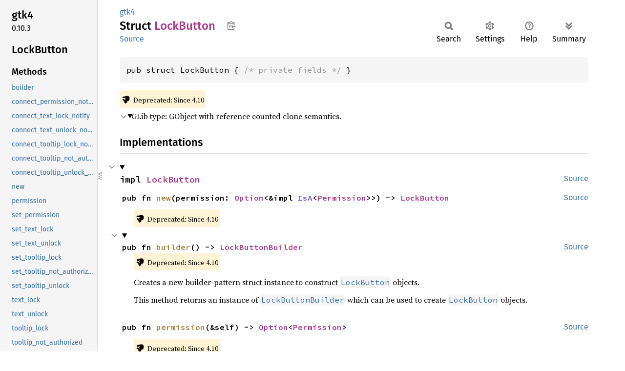

--- FILE ---
content_type: text/html; charset=utf-8
request_url: https://relm4.org/docs/stable/gtk4/struct.LockButton.html
body_size: 28711
content:
<!DOCTYPE html><html lang="en"><head><meta charset="utf-8"><meta name="viewport" content="width=device-width, initial-scale=1.0"><meta name="generator" content="rustdoc"><meta name="description" content="GLib type: GObject with reference counted clone semantics."><title>LockButton in gtk4 - Rust</title><script>if(window.location.protocol!=="file:")document.head.insertAdjacentHTML("beforeend","SourceSerif4-Regular-6b053e98.ttf.woff2,FiraSans-Italic-81dc35de.woff2,FiraSans-Regular-0fe48ade.woff2,FiraSans-MediumItalic-ccf7e434.woff2,FiraSans-Medium-e1aa3f0a.woff2,SourceCodePro-Regular-8badfe75.ttf.woff2,SourceCodePro-Semibold-aa29a496.ttf.woff2".split(",").map(f=>`<link rel="preload" as="font" type="font/woff2"href="../static.files/${f}">`).join(""))</script><link rel="stylesheet" href="../static.files/normalize-9960930a.css"><link rel="stylesheet" href="../static.files/rustdoc-80aa586b.css"><meta name="rustdoc-vars" data-root-path="../" data-static-root-path="../static.files/" data-current-crate="gtk4" data-themes="" data-resource-suffix="" data-rustdoc-version="1.94.0-nightly (21cf7fb3f 2025-12-28)" data-channel="nightly" data-search-js="search-9e2438ea.js" data-stringdex-js="stringdex-b897f86f.js" data-settings-js="settings-c38705f0.js" ><script src="../static.files/storage-e2aeef58.js"></script><script defer src="sidebar-items.js"></script><script defer src="../static.files/main-7bab91a1.js"></script><noscript><link rel="stylesheet" href="../static.files/noscript-ffcac47a.css"></noscript><link rel="alternate icon" type="image/png" href="../static.files/favicon-32x32-eab170b8.png"><link rel="icon" type="image/svg+xml" href="../static.files/favicon-044be391.svg"></head><body class="rustdoc struct"><!--[if lte IE 11]><div class="warning">This old browser is unsupported and will most likely display funky things.</div><![endif]--><rustdoc-topbar><h2><a href="#">LockButton</a></h2></rustdoc-topbar><nav class="sidebar"><div class="sidebar-crate"><h2><a href="../gtk4/index.html">gtk4</a><span class="version">0.10.3</span></h2></div><div class="sidebar-elems"><section id="rustdoc-toc"><h2 class="location"><a href="#">Lock<wbr>Button</a></h2><h3><a href="#implementations">Methods</a></h3><ul class="block method"><li><a href="#method.builder" title="builder">builder</a></li><li><a href="#method.connect_permission_notify" title="connect_permission_notify">connect_permission_notify</a></li><li><a href="#method.connect_text_lock_notify" title="connect_text_lock_notify">connect_text_lock_notify</a></li><li><a href="#method.connect_text_unlock_notify" title="connect_text_unlock_notify">connect_text_unlock_notify</a></li><li><a href="#method.connect_tooltip_lock_notify" title="connect_tooltip_lock_notify">connect_tooltip_lock_notify</a></li><li><a href="#method.connect_tooltip_not_authorized_notify" title="connect_tooltip_not_authorized_notify">connect_tooltip_not_authorized_notify</a></li><li><a href="#method.connect_tooltip_unlock_notify" title="connect_tooltip_unlock_notify">connect_tooltip_unlock_notify</a></li><li><a href="#method.new" title="new">new</a></li><li><a href="#method.permission" title="permission">permission</a></li><li><a href="#method.set_permission" title="set_permission">set_permission</a></li><li><a href="#method.set_text_lock" title="set_text_lock">set_text_lock</a></li><li><a href="#method.set_text_unlock" title="set_text_unlock">set_text_unlock</a></li><li><a href="#method.set_tooltip_lock" title="set_tooltip_lock">set_tooltip_lock</a></li><li><a href="#method.set_tooltip_not_authorized" title="set_tooltip_not_authorized">set_tooltip_not_authorized</a></li><li><a href="#method.set_tooltip_unlock" title="set_tooltip_unlock">set_tooltip_unlock</a></li><li><a href="#method.text_lock" title="text_lock">text_lock</a></li><li><a href="#method.text_unlock" title="text_unlock">text_unlock</a></li><li><a href="#method.tooltip_lock" title="tooltip_lock">tooltip_lock</a></li><li><a href="#method.tooltip_not_authorized" title="tooltip_not_authorized">tooltip_not_authorized</a></li><li><a href="#method.tooltip_unlock" title="tooltip_unlock">tooltip_unlock</a></li></ul><h3><a href="#trait-implementations">Trait Implementations</a></h3><ul class="block trait-implementation"><li><a href="#impl-Clone-for-LockButton" title="Clone">Clone</a></li><li><a href="#impl-Debug-for-LockButton" title="Debug">Debug</a></li><li><a href="#impl-Default-for-LockButton" title="Default">Default</a></li><li><a href="#impl-Eq-for-LockButton" title="Eq">Eq</a></li><li><a href="#impl-HasParamSpec-for-LockButton" title="HasParamSpec">HasParamSpec</a></li><li><a href="#impl-Hash-for-LockButton" title="Hash">Hash</a></li><li><a href="#impl-IsA%3CAccessible%3E-for-LockButton" title="IsA&#60;Accessible&#62;">IsA&#60;Accessible&#62;</a></li><li><a href="#impl-IsA%3CActionable%3E-for-LockButton" title="IsA&#60;Actionable&#62;">IsA&#60;Actionable&#62;</a></li><li><a href="#impl-IsA%3CBuildable%3E-for-LockButton" title="IsA&#60;Buildable&#62;">IsA&#60;Buildable&#62;</a></li><li><a href="#impl-IsA%3CButton%3E-for-LockButton" title="IsA&#60;Button&#62;">IsA&#60;Button&#62;</a></li><li><a href="#impl-IsA%3CConstraintTarget%3E-for-LockButton" title="IsA&#60;ConstraintTarget&#62;">IsA&#60;ConstraintTarget&#62;</a></li><li><a href="#impl-IsA%3CWidget%3E-for-LockButton" title="IsA&#60;Widget&#62;">IsA&#60;Widget&#62;</a></li><li><a href="#impl-Ord-for-LockButton" title="Ord">Ord</a></li><li><a href="#impl-ParentClassIs-for-LockButton" title="ParentClassIs">ParentClassIs</a></li><li><a href="#impl-PartialEq%3COT%3E-for-LockButton" title="PartialEq&#60;OT&#62;">PartialEq&#60;OT&#62;</a></li><li><a href="#impl-PartialOrd%3COT%3E-for-LockButton" title="PartialOrd&#60;OT&#62;">PartialOrd&#60;OT&#62;</a></li><li><a href="#impl-StaticType-for-LockButton" title="StaticType">StaticType</a></li></ul><h3><a href="#synthetic-implementations">Auto Trait Implementations</a></h3><ul class="block synthetic-implementation"><li><a href="#impl-Send-for-LockButton" title="!Send">!Send</a></li><li><a href="#impl-Sync-for-LockButton" title="!Sync">!Sync</a></li><li><a href="#impl-Freeze-for-LockButton" title="Freeze">Freeze</a></li><li><a href="#impl-RefUnwindSafe-for-LockButton" title="RefUnwindSafe">RefUnwindSafe</a></li><li><a href="#impl-Unpin-for-LockButton" title="Unpin">Unpin</a></li><li><a href="#impl-UnwindSafe-for-LockButton" title="UnwindSafe">UnwindSafe</a></li></ul><h3><a href="#blanket-implementations">Blanket Implementations</a></h3><ul class="block blanket-implementation"><li><a href="#impl-AccessibleExt-for-O" title="AccessibleExt">AccessibleExt</a></li><li><a href="#impl-AccessibleExtManual-for-O" title="AccessibleExtManual">AccessibleExtManual</a></li><li><a href="#impl-ActionableExt-for-O" title="ActionableExt">ActionableExt</a></li><li><a href="#impl-ActionableExtManual-for-O" title="ActionableExtManual">ActionableExtManual</a></li><li><a href="#impl-Any-for-T" title="Any">Any</a></li><li><a href="#impl-Borrow%3CT%3E-for-T" title="Borrow&#60;T&#62;">Borrow&#60;T&#62;</a></li><li><a href="#impl-BorrowMut%3CT%3E-for-T" title="BorrowMut&#60;T&#62;">BorrowMut&#60;T&#62;</a></li><li><a href="#impl-BuildableExt-for-O" title="BuildableExt">BuildableExt</a></li><li><a href="#impl-ButtonExt-for-O" title="ButtonExt">ButtonExt</a></li><li><a href="#impl-Cast-for-T" title="Cast">Cast</a></li><li><a href="#impl-CloneToUninit-for-T" title="CloneToUninit">CloneToUninit</a></li><li><a href="#impl-ConstraintTargetExt-for-O" title="ConstraintTargetExt">ConstraintTargetExt</a></li><li><a href="#impl-From%3CT%3E-for-T" title="From&#60;T&#62;">From&#60;T&#62;</a></li><li><a href="#impl-FromGlibContainerAsVec%3C%3CT+as+GlibPtrDefault%3E::GlibType,+*const+GList%3E-for-T" title="FromGlibContainerAsVec&#60;&#60;T as GlibPtrDefault&#62;::GlibType, *const GList&#62;">FromGlibContainerAsVec&#60;&#60;T as GlibPtrDefault&#62;::GlibType, *const GList&#62;</a></li><li><a href="#impl-FromGlibContainerAsVec%3C%3CT+as+GlibPtrDefault%3E::GlibType,+*const+GPtrArray%3E-for-T" title="FromGlibContainerAsVec&#60;&#60;T as GlibPtrDefault&#62;::GlibType, *const GPtrArray&#62;">FromGlibContainerAsVec&#60;&#60;T as GlibPtrDefault&#62;::GlibType, *const GPtrArray&#62;</a></li><li><a href="#impl-FromGlibContainerAsVec%3C%3CT+as+GlibPtrDefault%3E::GlibType,+*const+GSList%3E-for-T" title="FromGlibContainerAsVec&#60;&#60;T as GlibPtrDefault&#62;::GlibType, *const GSList&#62;">FromGlibContainerAsVec&#60;&#60;T as GlibPtrDefault&#62;::GlibType, *const GSList&#62;</a></li><li><a href="#impl-FromGlibContainerAsVec%3C%3CT+as+GlibPtrDefault%3E::GlibType,+*mut+GList%3E-for-T" title="FromGlibContainerAsVec&#60;&#60;T as GlibPtrDefault&#62;::GlibType, *mut GList&#62;">FromGlibContainerAsVec&#60;&#60;T as GlibPtrDefault&#62;::GlibType, *mut GList&#62;</a></li><li><a href="#impl-FromGlibContainerAsVec%3C%3CT+as+GlibPtrDefault%3E::GlibType,+*mut+GPtrArray%3E-for-T" title="FromGlibContainerAsVec&#60;&#60;T as GlibPtrDefault&#62;::GlibType, *mut GPtrArray&#62;">FromGlibContainerAsVec&#60;&#60;T as GlibPtrDefault&#62;::GlibType, *mut GPtrArray&#62;</a></li><li><a href="#impl-FromGlibContainerAsVec%3C%3CT+as+GlibPtrDefault%3E::GlibType,+*mut+GSList%3E-for-T" title="FromGlibContainerAsVec&#60;&#60;T as GlibPtrDefault&#62;::GlibType, *mut GSList&#62;">FromGlibContainerAsVec&#60;&#60;T as GlibPtrDefault&#62;::GlibType, *mut GSList&#62;</a></li><li><a href="#impl-FromGlibPtrArrayContainerAsVec%3C%3CT+as+GlibPtrDefault%3E::GlibType,+*const+GList%3E-for-T" title="FromGlibPtrArrayContainerAsVec&#60;&#60;T as GlibPtrDefault&#62;::GlibType, *const GList&#62;">FromGlibPtrArrayContainerAsVec&#60;&#60;T as GlibPtrDefault&#62;::GlibType, *const GList&#62;</a></li><li><a href="#impl-FromGlibPtrArrayContainerAsVec%3C%3CT+as+GlibPtrDefault%3E::GlibType,+*const+GPtrArray%3E-for-T" title="FromGlibPtrArrayContainerAsVec&#60;&#60;T as GlibPtrDefault&#62;::GlibType, *const GPtrArray&#62;">FromGlibPtrArrayContainerAsVec&#60;&#60;T as GlibPtrDefault&#62;::GlibType, *const GPtrArray&#62;</a></li><li><a href="#impl-FromGlibPtrArrayContainerAsVec%3C%3CT+as+GlibPtrDefault%3E::GlibType,+*const+GSList%3E-for-T" title="FromGlibPtrArrayContainerAsVec&#60;&#60;T as GlibPtrDefault&#62;::GlibType, *const GSList&#62;">FromGlibPtrArrayContainerAsVec&#60;&#60;T as GlibPtrDefault&#62;::GlibType, *const GSList&#62;</a></li><li><a href="#impl-FromGlibPtrArrayContainerAsVec%3C%3CT+as+GlibPtrDefault%3E::GlibType,+*mut+GList%3E-for-T" title="FromGlibPtrArrayContainerAsVec&#60;&#60;T as GlibPtrDefault&#62;::GlibType, *mut GList&#62;">FromGlibPtrArrayContainerAsVec&#60;&#60;T as GlibPtrDefault&#62;::GlibType, *mut GList&#62;</a></li><li><a href="#impl-FromGlibPtrArrayContainerAsVec%3C%3CT+as+GlibPtrDefault%3E::GlibType,+*mut+GPtrArray%3E-for-T" title="FromGlibPtrArrayContainerAsVec&#60;&#60;T as GlibPtrDefault&#62;::GlibType, *mut GPtrArray&#62;">FromGlibPtrArrayContainerAsVec&#60;&#60;T as GlibPtrDefault&#62;::GlibType, *mut GPtrArray&#62;</a></li><li><a href="#impl-FromGlibPtrArrayContainerAsVec%3C%3CT+as+GlibPtrDefault%3E::GlibType,+*mut+GSList%3E-for-T" title="FromGlibPtrArrayContainerAsVec&#60;&#60;T as GlibPtrDefault&#62;::GlibType, *mut GSList&#62;">FromGlibPtrArrayContainerAsVec&#60;&#60;T as GlibPtrDefault&#62;::GlibType, *mut GSList&#62;</a></li><li><a href="#impl-FromValueOptional%3C'a%3E-for-T" title="FromValueOptional&#60;&#39;a&#62;">FromValueOptional&#60;&#39;a&#62;</a></li><li><a href="#impl-GObjectPropertyExpressionExt-for-O" title="GObjectPropertyExpressionExt">GObjectPropertyExpressionExt</a></li><li><a href="#impl-Into%3CU%3E-for-T" title="Into&#60;U&#62;">Into&#60;U&#62;</a></li><li><a href="#impl-IntoClosureReturnValue-for-T" title="IntoClosureReturnValue">IntoClosureReturnValue</a></li><li><a href="#impl-IsSubclassableExt-for-U" title="IsSubclassableExt">IsSubclassableExt</a></li><li><a href="#impl-MayDowncastTo%3CSub%3E-for-Super" title="MayDowncastTo&#60;Sub&#62;">MayDowncastTo&#60;Sub&#62;</a></li><li><a href="#impl-ObjectExt-for-T" title="ObjectExt">ObjectExt</a></li><li><a href="#impl-Property-for-T" title="Property">Property</a></li><li><a href="#impl-PropertyGet-for-T" title="PropertyGet">PropertyGet</a></li><li><a href="#impl-StaticTypeExt-for-T" title="StaticTypeExt">StaticTypeExt</a></li><li><a href="#impl-ToOwned-for-T" title="ToOwned">ToOwned</a></li><li><a href="#impl-TransparentType-for-T" title="TransparentType">TransparentType</a></li><li><a href="#impl-TryFrom%3CU%3E-for-T" title="TryFrom&#60;U&#62;">TryFrom&#60;U&#62;</a></li><li><a href="#impl-TryFromClosureReturnValue-for-T" title="TryFromClosureReturnValue">TryFromClosureReturnValue</a></li><li><a href="#impl-TryInto%3CU%3E-for-T" title="TryInto&#60;U&#62;">TryInto&#60;U&#62;</a></li><li><a href="#impl-WidgetExt-for-O" title="WidgetExt">WidgetExt</a></li><li><a href="#impl-WidgetExtManual-for-O" title="WidgetExtManual">WidgetExtManual</a></li></ul></section><div id="rustdoc-modnav"><h2 class="in-crate"><a href="index.html">In crate gtk4</a></h2></div></div></nav><div class="sidebar-resizer" title="Drag to resize sidebar"></div><main><div class="width-limiter"><section id="main-content" class="content"><div class="main-heading"><div class="rustdoc-breadcrumbs"><a href="index.html">gtk4</a></div><h1>Struct <span class="struct">Lock<wbr>Button</span>&nbsp;<button id="copy-path" title="Copy item path to clipboard">Copy item path</button></h1><rustdoc-toolbar></rustdoc-toolbar><span class="sub-heading"><a class="src" href="../src/gtk4/auto/lock_button.rs.html#17-24">Source</a> </span></div><pre class="rust item-decl"><code>pub struct LockButton { <span class="comment">/* private fields */</span> }</code></pre><span class="item-info"><div class="stab deprecated"><span class="emoji">👎</span><span>Deprecated: Since 4.10</span></div></span><details class="toggle top-doc" open><summary class="hideme"><span>Expand description</span></summary><div class="docblock"><p>GLib type: GObject with reference counted clone semantics.</p>
</div></details><h2 id="implementations" class="section-header">Implementations<a href="#implementations" class="anchor">§</a></h2><div id="implementations-list"><details class="toggle implementors-toggle" open><summary><section id="impl-LockButton" class="impl"><a class="src rightside" href="../src/gtk4/auto/lock_button.rs.html#26-277">Source</a><a href="#impl-LockButton" class="anchor">§</a><h3 class="code-header">impl <a class="struct" href="struct.LockButton.html" title="struct gtk4::LockButton">LockButton</a></h3></section></summary><div class="impl-items"><section id="method.new" class="method"><a class="src rightside" href="../src/gtk4/auto/lock_button.rs.html#30-38">Source</a><h4 class="code-header">pub fn <a href="#method.new" class="fn">new</a>(permission: <a class="enum" href="https://doc.rust-lang.org/nightly/core/option/enum.Option.html" title="enum core::option::Option">Option</a>&lt;&amp;impl <a class="trait" href="../glib/object/trait.IsA.html" title="trait glib::object::IsA">IsA</a>&lt;<a class="struct" href="../gio/auto/permission/struct.Permission.html" title="struct gio::auto::permission::Permission">Permission</a>&gt;&gt;) -&gt; <a class="struct" href="struct.LockButton.html" title="struct gtk4::LockButton">LockButton</a></h4></section><span class="item-info"><div class="stab deprecated"><span class="emoji">👎</span><span>Deprecated: Since 4.10</span></div></span><details class="toggle method-toggle" open><summary><section id="method.builder" class="method"><a class="src rightside" href="../src/gtk4/auto/lock_button.rs.html#44-46">Source</a><h4 class="code-header">pub fn <a href="#method.builder" class="fn">builder</a>() -&gt; <a class="struct" href="builders/struct.LockButtonBuilder.html" title="struct gtk4::builders::LockButtonBuilder">LockButtonBuilder</a></h4></section><span class="item-info"><div class="stab deprecated"><span class="emoji">👎</span><span>Deprecated: Since 4.10</span></div></span></summary><div class="docblock"><p>Creates a new builder-pattern struct instance to construct <a href="struct.LockButton.html" title="struct gtk4::LockButton"><code>LockButton</code></a> objects.</p>
<p>This method returns an instance of <a href="builders/struct.LockButtonBuilder.html" title="struct gtk4::builders::LockButtonBuilder"><code>LockButtonBuilder</code></a> which can be used to create <a href="struct.LockButton.html" title="struct gtk4::LockButton"><code>LockButton</code></a> objects.</p>
</div></details><section id="method.permission" class="method"><a class="src rightside" href="../src/gtk4/auto/lock_button.rs.html#52-54">Source</a><h4 class="code-header">pub fn <a href="#method.permission" class="fn">permission</a>(&amp;self) -&gt; <a class="enum" href="https://doc.rust-lang.org/nightly/core/option/enum.Option.html" title="enum core::option::Option">Option</a>&lt;<a class="struct" href="../gio/auto/permission/struct.Permission.html" title="struct gio::auto::permission::Permission">Permission</a>&gt;</h4></section><span class="item-info"><div class="stab deprecated"><span class="emoji">👎</span><span>Deprecated: Since 4.10</span></div></span><section id="method.set_permission" class="method"><a class="src rightside" href="../src/gtk4/auto/lock_button.rs.html#60-67">Source</a><h4 class="code-header">pub fn <a href="#method.set_permission" class="fn">set_permission</a>(&amp;self, permission: <a class="enum" href="https://doc.rust-lang.org/nightly/core/option/enum.Option.html" title="enum core::option::Option">Option</a>&lt;&amp;impl <a class="trait" href="../glib/object/trait.IsA.html" title="trait glib::object::IsA">IsA</a>&lt;<a class="struct" href="../gio/auto/permission/struct.Permission.html" title="struct gio::auto::permission::Permission">Permission</a>&gt;&gt;)</h4></section><span class="item-info"><div class="stab deprecated"><span class="emoji">👎</span><span>Deprecated: Since 4.10</span></div></span><section id="method.text_lock" class="method"><a class="src rightside" href="../src/gtk4/auto/lock_button.rs.html#71-73">Source</a><h4 class="code-header">pub fn <a href="#method.text_lock" class="fn">text_lock</a>(&amp;self) -&gt; <a class="enum" href="https://doc.rust-lang.org/nightly/core/option/enum.Option.html" title="enum core::option::Option">Option</a>&lt;<a class="struct" href="../glib/gstring/struct.GString.html" title="struct glib::gstring::GString">GString</a>&gt;</h4></section><span class="item-info"><div class="stab deprecated"><span class="emoji">👎</span><span>Deprecated: Since 4.10</span></div></span><section id="method.set_text_lock" class="method"><a class="src rightside" href="../src/gtk4/auto/lock_button.rs.html#77-79">Source</a><h4 class="code-header">pub fn <a href="#method.set_text_lock" class="fn">set_text_lock</a>(&amp;self, text_lock: <a class="enum" href="https://doc.rust-lang.org/nightly/core/option/enum.Option.html" title="enum core::option::Option">Option</a>&lt;&amp;<a class="primitive" href="https://doc.rust-lang.org/nightly/std/primitive.str.html">str</a>&gt;)</h4></section><span class="item-info"><div class="stab deprecated"><span class="emoji">👎</span><span>Deprecated: Since 4.10</span></div></span><section id="method.text_unlock" class="method"><a class="src rightside" href="../src/gtk4/auto/lock_button.rs.html#83-85">Source</a><h4 class="code-header">pub fn <a href="#method.text_unlock" class="fn">text_unlock</a>(&amp;self) -&gt; <a class="enum" href="https://doc.rust-lang.org/nightly/core/option/enum.Option.html" title="enum core::option::Option">Option</a>&lt;<a class="struct" href="../glib/gstring/struct.GString.html" title="struct glib::gstring::GString">GString</a>&gt;</h4></section><span class="item-info"><div class="stab deprecated"><span class="emoji">👎</span><span>Deprecated: Since 4.10</span></div></span><section id="method.set_text_unlock" class="method"><a class="src rightside" href="../src/gtk4/auto/lock_button.rs.html#89-91">Source</a><h4 class="code-header">pub fn <a href="#method.set_text_unlock" class="fn">set_text_unlock</a>(&amp;self, text_unlock: <a class="enum" href="https://doc.rust-lang.org/nightly/core/option/enum.Option.html" title="enum core::option::Option">Option</a>&lt;&amp;<a class="primitive" href="https://doc.rust-lang.org/nightly/std/primitive.str.html">str</a>&gt;)</h4></section><span class="item-info"><div class="stab deprecated"><span class="emoji">👎</span><span>Deprecated: Since 4.10</span></div></span><section id="method.tooltip_lock" class="method"><a class="src rightside" href="../src/gtk4/auto/lock_button.rs.html#95-97">Source</a><h4 class="code-header">pub fn <a href="#method.tooltip_lock" class="fn">tooltip_lock</a>(&amp;self) -&gt; <a class="enum" href="https://doc.rust-lang.org/nightly/core/option/enum.Option.html" title="enum core::option::Option">Option</a>&lt;<a class="struct" href="../glib/gstring/struct.GString.html" title="struct glib::gstring::GString">GString</a>&gt;</h4></section><span class="item-info"><div class="stab deprecated"><span class="emoji">👎</span><span>Deprecated: Since 4.10</span></div></span><section id="method.set_tooltip_lock" class="method"><a class="src rightside" href="../src/gtk4/auto/lock_button.rs.html#101-103">Source</a><h4 class="code-header">pub fn <a href="#method.set_tooltip_lock" class="fn">set_tooltip_lock</a>(&amp;self, tooltip_lock: <a class="enum" href="https://doc.rust-lang.org/nightly/core/option/enum.Option.html" title="enum core::option::Option">Option</a>&lt;&amp;<a class="primitive" href="https://doc.rust-lang.org/nightly/std/primitive.str.html">str</a>&gt;)</h4></section><span class="item-info"><div class="stab deprecated"><span class="emoji">👎</span><span>Deprecated: Since 4.10</span></div></span><section id="method.tooltip_not_authorized" class="method"><a class="src rightside" href="../src/gtk4/auto/lock_button.rs.html#107-109">Source</a><h4 class="code-header">pub fn <a href="#method.tooltip_not_authorized" class="fn">tooltip_not_authorized</a>(&amp;self) -&gt; <a class="enum" href="https://doc.rust-lang.org/nightly/core/option/enum.Option.html" title="enum core::option::Option">Option</a>&lt;<a class="struct" href="../glib/gstring/struct.GString.html" title="struct glib::gstring::GString">GString</a>&gt;</h4></section><span class="item-info"><div class="stab deprecated"><span class="emoji">👎</span><span>Deprecated: Since 4.10</span></div></span><section id="method.set_tooltip_not_authorized" class="method"><a class="src rightside" href="../src/gtk4/auto/lock_button.rs.html#113-115">Source</a><h4 class="code-header">pub fn <a href="#method.set_tooltip_not_authorized" class="fn">set_tooltip_not_authorized</a>(&amp;self, tooltip_not_authorized: <a class="enum" href="https://doc.rust-lang.org/nightly/core/option/enum.Option.html" title="enum core::option::Option">Option</a>&lt;&amp;<a class="primitive" href="https://doc.rust-lang.org/nightly/std/primitive.str.html">str</a>&gt;)</h4></section><span class="item-info"><div class="stab deprecated"><span class="emoji">👎</span><span>Deprecated: Since 4.10</span></div></span><section id="method.tooltip_unlock" class="method"><a class="src rightside" href="../src/gtk4/auto/lock_button.rs.html#119-121">Source</a><h4 class="code-header">pub fn <a href="#method.tooltip_unlock" class="fn">tooltip_unlock</a>(&amp;self) -&gt; <a class="enum" href="https://doc.rust-lang.org/nightly/core/option/enum.Option.html" title="enum core::option::Option">Option</a>&lt;<a class="struct" href="../glib/gstring/struct.GString.html" title="struct glib::gstring::GString">GString</a>&gt;</h4></section><span class="item-info"><div class="stab deprecated"><span class="emoji">👎</span><span>Deprecated: Since 4.10</span></div></span><section id="method.set_tooltip_unlock" class="method"><a class="src rightside" href="../src/gtk4/auto/lock_button.rs.html#125-127">Source</a><h4 class="code-header">pub fn <a href="#method.set_tooltip_unlock" class="fn">set_tooltip_unlock</a>(&amp;self, tooltip_unlock: <a class="enum" href="https://doc.rust-lang.org/nightly/core/option/enum.Option.html" title="enum core::option::Option">Option</a>&lt;&amp;<a class="primitive" href="https://doc.rust-lang.org/nightly/std/primitive.str.html">str</a>&gt;)</h4></section><span class="item-info"><div class="stab deprecated"><span class="emoji">👎</span><span>Deprecated: Since 4.10</span></div></span><section id="method.connect_permission_notify" class="method"><a class="src rightside" href="../src/gtk4/auto/lock_button.rs.html#131-151">Source</a><h4 class="code-header">pub fn <a href="#method.connect_permission_notify" class="fn">connect_permission_notify</a>&lt;F: <a class="trait" href="https://doc.rust-lang.org/nightly/core/ops/function/trait.Fn.html" title="trait core::ops::function::Fn">Fn</a>(&amp;Self) + 'static&gt;(
    &amp;self,
    f: F,
) -&gt; <a class="struct" href="../glib/signal/struct.SignalHandlerId.html" title="struct glib::signal::SignalHandlerId">SignalHandlerId</a></h4></section><span class="item-info"><div class="stab deprecated"><span class="emoji">👎</span><span>Deprecated: Since 4.10</span></div></span><section id="method.connect_text_lock_notify" class="method"><a class="src rightside" href="../src/gtk4/auto/lock_button.rs.html#155-175">Source</a><h4 class="code-header">pub fn <a href="#method.connect_text_lock_notify" class="fn">connect_text_lock_notify</a>&lt;F: <a class="trait" href="https://doc.rust-lang.org/nightly/core/ops/function/trait.Fn.html" title="trait core::ops::function::Fn">Fn</a>(&amp;Self) + 'static&gt;(
    &amp;self,
    f: F,
) -&gt; <a class="struct" href="../glib/signal/struct.SignalHandlerId.html" title="struct glib::signal::SignalHandlerId">SignalHandlerId</a></h4></section><span class="item-info"><div class="stab deprecated"><span class="emoji">👎</span><span>Deprecated: Since 4.10</span></div></span><section id="method.connect_text_unlock_notify" class="method"><a class="src rightside" href="../src/gtk4/auto/lock_button.rs.html#179-199">Source</a><h4 class="code-header">pub fn <a href="#method.connect_text_unlock_notify" class="fn">connect_text_unlock_notify</a>&lt;F: <a class="trait" href="https://doc.rust-lang.org/nightly/core/ops/function/trait.Fn.html" title="trait core::ops::function::Fn">Fn</a>(&amp;Self) + 'static&gt;(
    &amp;self,
    f: F,
) -&gt; <a class="struct" href="../glib/signal/struct.SignalHandlerId.html" title="struct glib::signal::SignalHandlerId">SignalHandlerId</a></h4></section><span class="item-info"><div class="stab deprecated"><span class="emoji">👎</span><span>Deprecated: Since 4.10</span></div></span><section id="method.connect_tooltip_lock_notify" class="method"><a class="src rightside" href="../src/gtk4/auto/lock_button.rs.html#203-223">Source</a><h4 class="code-header">pub fn <a href="#method.connect_tooltip_lock_notify" class="fn">connect_tooltip_lock_notify</a>&lt;F: <a class="trait" href="https://doc.rust-lang.org/nightly/core/ops/function/trait.Fn.html" title="trait core::ops::function::Fn">Fn</a>(&amp;Self) + 'static&gt;(
    &amp;self,
    f: F,
) -&gt; <a class="struct" href="../glib/signal/struct.SignalHandlerId.html" title="struct glib::signal::SignalHandlerId">SignalHandlerId</a></h4></section><span class="item-info"><div class="stab deprecated"><span class="emoji">👎</span><span>Deprecated: Since 4.10</span></div></span><section id="method.connect_tooltip_not_authorized_notify" class="method"><a class="src rightside" href="../src/gtk4/auto/lock_button.rs.html#227-252">Source</a><h4 class="code-header">pub fn <a href="#method.connect_tooltip_not_authorized_notify" class="fn">connect_tooltip_not_authorized_notify</a>&lt;F: <a class="trait" href="https://doc.rust-lang.org/nightly/core/ops/function/trait.Fn.html" title="trait core::ops::function::Fn">Fn</a>(&amp;Self) + 'static&gt;(
    &amp;self,
    f: F,
) -&gt; <a class="struct" href="../glib/signal/struct.SignalHandlerId.html" title="struct glib::signal::SignalHandlerId">SignalHandlerId</a></h4></section><span class="item-info"><div class="stab deprecated"><span class="emoji">👎</span><span>Deprecated: Since 4.10</span></div></span><section id="method.connect_tooltip_unlock_notify" class="method"><a class="src rightside" href="../src/gtk4/auto/lock_button.rs.html#256-276">Source</a><h4 class="code-header">pub fn <a href="#method.connect_tooltip_unlock_notify" class="fn">connect_tooltip_unlock_notify</a>&lt;F: <a class="trait" href="https://doc.rust-lang.org/nightly/core/ops/function/trait.Fn.html" title="trait core::ops::function::Fn">Fn</a>(&amp;Self) + 'static&gt;(
    &amp;self,
    f: F,
) -&gt; <a class="struct" href="../glib/signal/struct.SignalHandlerId.html" title="struct glib::signal::SignalHandlerId">SignalHandlerId</a></h4></section><span class="item-info"><div class="stab deprecated"><span class="emoji">👎</span><span>Deprecated: Since 4.10</span></div></span></div></details></div><h2 id="trait-implementations" class="section-header">Trait Implementations<a href="#trait-implementations" class="anchor">§</a></h2><div id="trait-implementations-list"><details class="toggle implementors-toggle" open><summary><section id="impl-Clone-for-LockButton" class="impl"><a class="src rightside" href="../src/gtk4/auto/lock_button.rs.html#17-24">Source</a><a href="#impl-Clone-for-LockButton" class="anchor">§</a><h3 class="code-header">impl <a class="trait" href="https://doc.rust-lang.org/nightly/core/clone/trait.Clone.html" title="trait core::clone::Clone">Clone</a> for <a class="struct" href="struct.LockButton.html" title="struct gtk4::LockButton">LockButton</a></h3></section></summary><div class="impl-items"><details class="toggle method-toggle" open><summary><section id="method.clone" class="method trait-impl"><a class="src rightside" href="../src/gtk4/auto/lock_button.rs.html#17-24">Source</a><a href="#method.clone" class="anchor">§</a><h4 class="code-header">fn <a href="https://doc.rust-lang.org/nightly/core/clone/trait.Clone.html#tymethod.clone" class="fn">clone</a>(&amp;self) -&gt; Self</h4></section></summary><div class="docblock"><p>Makes a clone of this shared reference.</p>
<p>This increments the strong reference count of the object. Dropping the object will decrement it again.</p>
</div></details><details class="toggle method-toggle" open><summary><section id="method.clone_from" class="method trait-impl"><span class="rightside"><span class="since" title="Stable since Rust version 1.0.0">1.0.0</span> · <a class="src" href="https://doc.rust-lang.org/nightly/src/core/clone.rs.html#245-247">Source</a></span><a href="#method.clone_from" class="anchor">§</a><h4 class="code-header">fn <a href="https://doc.rust-lang.org/nightly/core/clone/trait.Clone.html#method.clone_from" class="fn">clone_from</a>(&amp;mut self, source: &amp;Self)</h4></section></summary><div class='docblock'>Performs copy-assignment from <code>source</code>. <a href="https://doc.rust-lang.org/nightly/core/clone/trait.Clone.html#method.clone_from">Read more</a></div></details></div></details><details class="toggle implementors-toggle" open><summary><section id="impl-Debug-for-LockButton" class="impl"><a class="src rightside" href="../src/gtk4/auto/lock_button.rs.html#17-24">Source</a><a href="#impl-Debug-for-LockButton" class="anchor">§</a><h3 class="code-header">impl <a class="trait" href="https://doc.rust-lang.org/nightly/core/fmt/trait.Debug.html" title="trait core::fmt::Debug">Debug</a> for <a class="struct" href="struct.LockButton.html" title="struct gtk4::LockButton">LockButton</a></h3></section></summary><div class="impl-items"><details class="toggle method-toggle" open><summary><section id="method.fmt" class="method trait-impl"><a class="src rightside" href="../src/gtk4/auto/lock_button.rs.html#17-24">Source</a><a href="#method.fmt" class="anchor">§</a><h4 class="code-header">fn <a href="https://doc.rust-lang.org/nightly/core/fmt/trait.Debug.html#tymethod.fmt" class="fn">fmt</a>(&amp;self, f: &amp;mut <a class="struct" href="https://doc.rust-lang.org/nightly/core/fmt/struct.Formatter.html" title="struct core::fmt::Formatter">Formatter</a>&lt;'_&gt;) -&gt; <a class="type" href="https://doc.rust-lang.org/nightly/core/fmt/type.Result.html" title="type core::fmt::Result">Result</a></h4></section></summary><div class='docblock'>Formats the value using the given formatter. <a href="https://doc.rust-lang.org/nightly/core/fmt/trait.Debug.html#tymethod.fmt">Read more</a></div></details></div></details><details class="toggle implementors-toggle" open><summary><section id="impl-Default-for-LockButton" class="impl"><a class="src rightside" href="../src/gtk4/auto/lock_button.rs.html#279-283">Source</a><a href="#impl-Default-for-LockButton" class="anchor">§</a><h3 class="code-header">impl <a class="trait" href="https://doc.rust-lang.org/nightly/core/default/trait.Default.html" title="trait core::default::Default">Default</a> for <a class="struct" href="struct.LockButton.html" title="struct gtk4::LockButton">LockButton</a></h3></section></summary><div class="impl-items"><details class="toggle method-toggle" open><summary><section id="method.default" class="method trait-impl"><a class="src rightside" href="../src/gtk4/auto/lock_button.rs.html#280-282">Source</a><a href="#method.default" class="anchor">§</a><h4 class="code-header">fn <a href="https://doc.rust-lang.org/nightly/core/default/trait.Default.html#tymethod.default" class="fn">default</a>() -&gt; Self</h4></section></summary><div class='docblock'>Returns the “default value” for a type. <a href="https://doc.rust-lang.org/nightly/core/default/trait.Default.html#tymethod.default">Read more</a></div></details></div></details><details class="toggle implementors-toggle" open><summary><section id="impl-HasParamSpec-for-LockButton" class="impl"><a class="src rightside" href="../src/gtk4/auto/lock_button.rs.html#17-24">Source</a><a href="#impl-HasParamSpec-for-LockButton" class="anchor">§</a><h3 class="code-header">impl <a class="trait" href="../glib/param_spec/trait.HasParamSpec.html" title="trait glib::param_spec::HasParamSpec">HasParamSpec</a> for <a class="struct" href="struct.LockButton.html" title="struct gtk4::LockButton">LockButton</a></h3></section></summary><div class="impl-items"><section id="associatedtype.ParamSpec" class="associatedtype trait-impl"><a class="src rightside" href="../src/gtk4/auto/lock_button.rs.html#17-24">Source</a><a href="#associatedtype.ParamSpec" class="anchor">§</a><h4 class="code-header">type <a href="../glib/param_spec/trait.HasParamSpec.html#associatedtype.ParamSpec" class="associatedtype">ParamSpec</a> = <a class="struct" href="../glib/param_spec/struct.ParamSpecObject.html" title="struct glib::param_spec::ParamSpecObject">ParamSpecObject</a></h4></section><details class="toggle" open><summary><section id="associatedtype.SetValue" class="associatedtype trait-impl"><a class="src rightside" href="../src/gtk4/auto/lock_button.rs.html#17-24">Source</a><a href="#associatedtype.SetValue" class="anchor">§</a><h4 class="code-header">type <a href="../glib/param_spec/trait.HasParamSpec.html#associatedtype.SetValue" class="associatedtype">SetValue</a> = <a class="struct" href="struct.LockButton.html" title="struct gtk4::LockButton">LockButton</a></h4></section></summary><div class='docblock'>Preferred value to be used as setter for the associated ParamSpec.</div></details><section id="associatedtype.BuilderFn" class="associatedtype trait-impl"><a class="src rightside" href="../src/gtk4/auto/lock_button.rs.html#17-24">Source</a><a href="#associatedtype.BuilderFn" class="anchor">§</a><h4 class="code-header">type <a href="../glib/param_spec/trait.HasParamSpec.html#associatedtype.BuilderFn" class="associatedtype">BuilderFn</a> = <a class="primitive" href="https://doc.rust-lang.org/nightly/std/primitive.fn.html">fn</a>(&amp;<a class="primitive" href="https://doc.rust-lang.org/nightly/std/primitive.str.html">str</a>) -&gt; <a class="struct" href="../glib/param_spec/struct.ParamSpecObjectBuilder.html" title="struct glib::param_spec::ParamSpecObjectBuilder">ParamSpecObjectBuilder</a>&lt;'_, <a class="struct" href="struct.LockButton.html" title="struct gtk4::LockButton">LockButton</a>&gt;</h4></section><section id="method.param_spec_builder" class="method trait-impl"><a class="src rightside" href="../src/gtk4/auto/lock_button.rs.html#17-24">Source</a><a href="#method.param_spec_builder" class="anchor">§</a><h4 class="code-header">fn <a href="../glib/param_spec/trait.HasParamSpec.html#tymethod.param_spec_builder" class="fn">param_spec_builder</a>() -&gt; Self::<a class="associatedtype" href="../glib/param_spec/trait.HasParamSpec.html#associatedtype.BuilderFn" title="type glib::param_spec::HasParamSpec::BuilderFn">BuilderFn</a></h4></section></div></details><details class="toggle implementors-toggle" open><summary><section id="impl-Hash-for-LockButton" class="impl"><a class="src rightside" href="../src/gtk4/auto/lock_button.rs.html#17-24">Source</a><a href="#impl-Hash-for-LockButton" class="anchor">§</a><h3 class="code-header">impl <a class="trait" href="https://doc.rust-lang.org/nightly/core/hash/trait.Hash.html" title="trait core::hash::Hash">Hash</a> for <a class="struct" href="struct.LockButton.html" title="struct gtk4::LockButton">LockButton</a></h3></section></summary><div class="impl-items"><details class="toggle method-toggle" open><summary><section id="method.hash" class="method trait-impl"><a class="src rightside" href="../src/gtk4/auto/lock_button.rs.html#17-24">Source</a><a href="#method.hash" class="anchor">§</a><h4 class="code-header">fn <a href="https://doc.rust-lang.org/nightly/core/hash/trait.Hash.html#tymethod.hash" class="fn">hash</a>&lt;H&gt;(&amp;self, state: <a class="primitive" href="https://doc.rust-lang.org/nightly/std/primitive.reference.html">&amp;mut H</a>)<div class="where">where
    H: <a class="trait" href="https://doc.rust-lang.org/nightly/core/hash/trait.Hasher.html" title="trait core::hash::Hasher">Hasher</a>,</div></h4></section></summary><div class="docblock"><p>Hashes the memory address of this object.</p>
</div></details><details class="toggle method-toggle" open><summary><section id="method.hash_slice" class="method trait-impl"><span class="rightside"><span class="since" title="Stable since Rust version 1.3.0">1.3.0</span> · <a class="src" href="https://doc.rust-lang.org/nightly/src/core/hash/mod.rs.html#235-237">Source</a></span><a href="#method.hash_slice" class="anchor">§</a><h4 class="code-header">fn <a href="https://doc.rust-lang.org/nightly/core/hash/trait.Hash.html#method.hash_slice" class="fn">hash_slice</a>&lt;H&gt;(data: &amp;[Self], state: <a class="primitive" href="https://doc.rust-lang.org/nightly/std/primitive.reference.html">&amp;mut H</a>)<div class="where">where
    H: <a class="trait" href="https://doc.rust-lang.org/nightly/core/hash/trait.Hasher.html" title="trait core::hash::Hasher">Hasher</a>,
    Self: <a class="trait" href="https://doc.rust-lang.org/nightly/core/marker/trait.Sized.html" title="trait core::marker::Sized">Sized</a>,</div></h4></section></summary><div class='docblock'>Feeds a slice of this type into the given <a href="https://doc.rust-lang.org/nightly/core/hash/trait.Hasher.html" title="trait core::hash::Hasher"><code>Hasher</code></a>. <a href="https://doc.rust-lang.org/nightly/core/hash/trait.Hash.html#method.hash_slice">Read more</a></div></details></div></details><details class="toggle implementors-toggle" open><summary><section id="impl-Ord-for-LockButton" class="impl"><a class="src rightside" href="../src/gtk4/auto/lock_button.rs.html#17-24">Source</a><a href="#impl-Ord-for-LockButton" class="anchor">§</a><h3 class="code-header">impl <a class="trait" href="https://doc.rust-lang.org/nightly/core/cmp/trait.Ord.html" title="trait core::cmp::Ord">Ord</a> for <a class="struct" href="struct.LockButton.html" title="struct gtk4::LockButton">LockButton</a></h3></section></summary><div class="impl-items"><details class="toggle method-toggle" open><summary><section id="method.cmp" class="method trait-impl"><a class="src rightside" href="../src/gtk4/auto/lock_button.rs.html#17-24">Source</a><a href="#method.cmp" class="anchor">§</a><h4 class="code-header">fn <a href="https://doc.rust-lang.org/nightly/core/cmp/trait.Ord.html#tymethod.cmp" class="fn">cmp</a>(&amp;self, other: &amp;Self) -&gt; <a class="enum" href="https://doc.rust-lang.org/nightly/core/cmp/enum.Ordering.html" title="enum core::cmp::Ordering">Ordering</a></h4></section></summary><div class="docblock"><p>Comparison for two GObjects.</p>
<p>Compares the memory addresses of the provided objects.</p>
</div></details><details class="toggle method-toggle" open><summary><section id="method.max" class="method trait-impl"><span class="rightside"><span class="since" title="Stable since Rust version 1.21.0">1.21.0</span> · <a class="src" href="https://doc.rust-lang.org/nightly/src/core/cmp.rs.html#1021-1023">Source</a></span><a href="#method.max" class="anchor">§</a><h4 class="code-header">fn <a href="https://doc.rust-lang.org/nightly/core/cmp/trait.Ord.html#method.max" class="fn">max</a>(self, other: Self) -&gt; Self<div class="where">where
    Self: <a class="trait" href="https://doc.rust-lang.org/nightly/core/marker/trait.Sized.html" title="trait core::marker::Sized">Sized</a>,</div></h4></section></summary><div class='docblock'>Compares and returns the maximum of two values. <a href="https://doc.rust-lang.org/nightly/core/cmp/trait.Ord.html#method.max">Read more</a></div></details><details class="toggle method-toggle" open><summary><section id="method.min" class="method trait-impl"><span class="rightside"><span class="since" title="Stable since Rust version 1.21.0">1.21.0</span> · <a class="src" href="https://doc.rust-lang.org/nightly/src/core/cmp.rs.html#1060-1062">Source</a></span><a href="#method.min" class="anchor">§</a><h4 class="code-header">fn <a href="https://doc.rust-lang.org/nightly/core/cmp/trait.Ord.html#method.min" class="fn">min</a>(self, other: Self) -&gt; Self<div class="where">where
    Self: <a class="trait" href="https://doc.rust-lang.org/nightly/core/marker/trait.Sized.html" title="trait core::marker::Sized">Sized</a>,</div></h4></section></summary><div class='docblock'>Compares and returns the minimum of two values. <a href="https://doc.rust-lang.org/nightly/core/cmp/trait.Ord.html#method.min">Read more</a></div></details><details class="toggle method-toggle" open><summary><section id="method.clamp" class="method trait-impl"><span class="rightside"><span class="since" title="Stable since Rust version 1.50.0">1.50.0</span> · <a class="src" href="https://doc.rust-lang.org/nightly/src/core/cmp.rs.html#1086-1088">Source</a></span><a href="#method.clamp" class="anchor">§</a><h4 class="code-header">fn <a href="https://doc.rust-lang.org/nightly/core/cmp/trait.Ord.html#method.clamp" class="fn">clamp</a>(self, min: Self, max: Self) -&gt; Self<div class="where">where
    Self: <a class="trait" href="https://doc.rust-lang.org/nightly/core/marker/trait.Sized.html" title="trait core::marker::Sized">Sized</a>,</div></h4></section></summary><div class='docblock'>Restrict a value to a certain interval. <a href="https://doc.rust-lang.org/nightly/core/cmp/trait.Ord.html#method.clamp">Read more</a></div></details></div></details><details class="toggle implementors-toggle" open><summary><section id="impl-ParentClassIs-for-LockButton" class="impl"><a class="src rightside" href="../src/gtk4/auto/lock_button.rs.html#17-24">Source</a><a href="#impl-ParentClassIs-for-LockButton" class="anchor">§</a><h3 class="code-header">impl <a class="trait" href="../glib/object/trait.ParentClassIs.html" title="trait glib::object::ParentClassIs">ParentClassIs</a> for <a class="struct" href="struct.LockButton.html" title="struct gtk4::LockButton">LockButton</a></h3></section></summary><div class="impl-items"><section id="associatedtype.Parent" class="associatedtype trait-impl"><a class="src rightside" href="../src/gtk4/auto/lock_button.rs.html#17-24">Source</a><a href="#associatedtype.Parent" class="anchor">§</a><h4 class="code-header">type <a href="../glib/object/trait.ParentClassIs.html#associatedtype.Parent" class="associatedtype">Parent</a> = <a class="struct" href="struct.Button.html" title="struct gtk4::Button">Button</a></h4></section></div></details><details class="toggle implementors-toggle" open><summary><section id="impl-PartialEq%3COT%3E-for-LockButton" class="impl"><a class="src rightside" href="../src/gtk4/auto/lock_button.rs.html#17-24">Source</a><a href="#impl-PartialEq%3COT%3E-for-LockButton" class="anchor">§</a><h3 class="code-header">impl&lt;OT: <a class="trait" href="../glib/object/trait.ObjectType.html" title="trait glib::object::ObjectType">ObjectType</a>&gt; <a class="trait" href="https://doc.rust-lang.org/nightly/core/cmp/trait.PartialEq.html" title="trait core::cmp::PartialEq">PartialEq</a>&lt;OT&gt; for <a class="struct" href="struct.LockButton.html" title="struct gtk4::LockButton">LockButton</a></h3></section></summary><div class="impl-items"><details class="toggle method-toggle" open><summary><section id="method.eq" class="method trait-impl"><a class="src rightside" href="../src/gtk4/auto/lock_button.rs.html#17-24">Source</a><a href="#method.eq" class="anchor">§</a><h4 class="code-header">fn <a href="https://doc.rust-lang.org/nightly/core/cmp/trait.PartialEq.html#tymethod.eq" class="fn">eq</a>(&amp;self, other: <a class="primitive" href="https://doc.rust-lang.org/nightly/std/primitive.reference.html">&amp;OT</a>) -&gt; <a class="primitive" href="https://doc.rust-lang.org/nightly/std/primitive.bool.html">bool</a></h4></section></summary><div class="docblock"><p>Equality for two GObjects.</p>
<p>Two GObjects are equal if their memory addresses are equal.</p>
</div></details><details class="toggle method-toggle" open><summary><section id="method.ne" class="method trait-impl"><span class="rightside"><span class="since" title="Stable since Rust version 1.0.0">1.0.0</span> · <a class="src" href="https://doc.rust-lang.org/nightly/src/core/cmp.rs.html#264">Source</a></span><a href="#method.ne" class="anchor">§</a><h4 class="code-header">fn <a href="https://doc.rust-lang.org/nightly/core/cmp/trait.PartialEq.html#method.ne" class="fn">ne</a>(&amp;self, other: <a class="primitive" href="https://doc.rust-lang.org/nightly/std/primitive.reference.html">&amp;Rhs</a>) -&gt; <a class="primitive" href="https://doc.rust-lang.org/nightly/std/primitive.bool.html">bool</a></h4></section></summary><div class='docblock'>Tests for <code>!=</code>. The default implementation is almost always sufficient,
and should not be overridden without very good reason.</div></details></div></details><details class="toggle implementors-toggle" open><summary><section id="impl-PartialOrd%3COT%3E-for-LockButton" class="impl"><a class="src rightside" href="../src/gtk4/auto/lock_button.rs.html#17-24">Source</a><a href="#impl-PartialOrd%3COT%3E-for-LockButton" class="anchor">§</a><h3 class="code-header">impl&lt;OT: <a class="trait" href="../glib/object/trait.ObjectType.html" title="trait glib::object::ObjectType">ObjectType</a>&gt; <a class="trait" href="https://doc.rust-lang.org/nightly/core/cmp/trait.PartialOrd.html" title="trait core::cmp::PartialOrd">PartialOrd</a>&lt;OT&gt; for <a class="struct" href="struct.LockButton.html" title="struct gtk4::LockButton">LockButton</a></h3></section></summary><div class="impl-items"><details class="toggle method-toggle" open><summary><section id="method.partial_cmp" class="method trait-impl"><a class="src rightside" href="../src/gtk4/auto/lock_button.rs.html#17-24">Source</a><a href="#method.partial_cmp" class="anchor">§</a><h4 class="code-header">fn <a href="https://doc.rust-lang.org/nightly/core/cmp/trait.PartialOrd.html#tymethod.partial_cmp" class="fn">partial_cmp</a>(&amp;self, other: <a class="primitive" href="https://doc.rust-lang.org/nightly/std/primitive.reference.html">&amp;OT</a>) -&gt; <a class="enum" href="https://doc.rust-lang.org/nightly/core/option/enum.Option.html" title="enum core::option::Option">Option</a>&lt;<a class="enum" href="https://doc.rust-lang.org/nightly/core/cmp/enum.Ordering.html" title="enum core::cmp::Ordering">Ordering</a>&gt;</h4></section></summary><div class="docblock"><p>Partial comparison for two GObjects.</p>
<p>Compares the memory addresses of the provided objects.</p>
</div></details><details class="toggle method-toggle" open><summary><section id="method.lt" class="method trait-impl"><span class="rightside"><span class="since" title="Stable since Rust version 1.0.0">1.0.0</span> · <a class="src" href="https://doc.rust-lang.org/nightly/src/core/cmp.rs.html#1398">Source</a></span><a href="#method.lt" class="anchor">§</a><h4 class="code-header">fn <a href="https://doc.rust-lang.org/nightly/core/cmp/trait.PartialOrd.html#method.lt" class="fn">lt</a>(&amp;self, other: <a class="primitive" href="https://doc.rust-lang.org/nightly/std/primitive.reference.html">&amp;Rhs</a>) -&gt; <a class="primitive" href="https://doc.rust-lang.org/nightly/std/primitive.bool.html">bool</a></h4></section></summary><div class='docblock'>Tests less than (for <code>self</code> and <code>other</code>) and is used by the <code>&lt;</code> operator. <a href="https://doc.rust-lang.org/nightly/core/cmp/trait.PartialOrd.html#method.lt">Read more</a></div></details><details class="toggle method-toggle" open><summary><section id="method.le" class="method trait-impl"><span class="rightside"><span class="since" title="Stable since Rust version 1.0.0">1.0.0</span> · <a class="src" href="https://doc.rust-lang.org/nightly/src/core/cmp.rs.html#1416">Source</a></span><a href="#method.le" class="anchor">§</a><h4 class="code-header">fn <a href="https://doc.rust-lang.org/nightly/core/cmp/trait.PartialOrd.html#method.le" class="fn">le</a>(&amp;self, other: <a class="primitive" href="https://doc.rust-lang.org/nightly/std/primitive.reference.html">&amp;Rhs</a>) -&gt; <a class="primitive" href="https://doc.rust-lang.org/nightly/std/primitive.bool.html">bool</a></h4></section></summary><div class='docblock'>Tests less than or equal to (for <code>self</code> and <code>other</code>) and is used by the
<code>&lt;=</code> operator. <a href="https://doc.rust-lang.org/nightly/core/cmp/trait.PartialOrd.html#method.le">Read more</a></div></details><details class="toggle method-toggle" open><summary><section id="method.gt" class="method trait-impl"><span class="rightside"><span class="since" title="Stable since Rust version 1.0.0">1.0.0</span> · <a class="src" href="https://doc.rust-lang.org/nightly/src/core/cmp.rs.html#1434">Source</a></span><a href="#method.gt" class="anchor">§</a><h4 class="code-header">fn <a href="https://doc.rust-lang.org/nightly/core/cmp/trait.PartialOrd.html#method.gt" class="fn">gt</a>(&amp;self, other: <a class="primitive" href="https://doc.rust-lang.org/nightly/std/primitive.reference.html">&amp;Rhs</a>) -&gt; <a class="primitive" href="https://doc.rust-lang.org/nightly/std/primitive.bool.html">bool</a></h4></section></summary><div class='docblock'>Tests greater than (for <code>self</code> and <code>other</code>) and is used by the <code>&gt;</code>
operator. <a href="https://doc.rust-lang.org/nightly/core/cmp/trait.PartialOrd.html#method.gt">Read more</a></div></details><details class="toggle method-toggle" open><summary><section id="method.ge" class="method trait-impl"><span class="rightside"><span class="since" title="Stable since Rust version 1.0.0">1.0.0</span> · <a class="src" href="https://doc.rust-lang.org/nightly/src/core/cmp.rs.html#1452">Source</a></span><a href="#method.ge" class="anchor">§</a><h4 class="code-header">fn <a href="https://doc.rust-lang.org/nightly/core/cmp/trait.PartialOrd.html#method.ge" class="fn">ge</a>(&amp;self, other: <a class="primitive" href="https://doc.rust-lang.org/nightly/std/primitive.reference.html">&amp;Rhs</a>) -&gt; <a class="primitive" href="https://doc.rust-lang.org/nightly/std/primitive.bool.html">bool</a></h4></section></summary><div class='docblock'>Tests greater than or equal to (for <code>self</code> and <code>other</code>) and is used by
the <code>&gt;=</code> operator. <a href="https://doc.rust-lang.org/nightly/core/cmp/trait.PartialOrd.html#method.ge">Read more</a></div></details></div></details><details class="toggle implementors-toggle" open><summary><section id="impl-StaticType-for-LockButton" class="impl"><a class="src rightside" href="../src/gtk4/auto/lock_button.rs.html#17-24">Source</a><a href="#impl-StaticType-for-LockButton" class="anchor">§</a><h3 class="code-header">impl <a class="trait" href="../glib/types/trait.StaticType.html" title="trait glib::types::StaticType">StaticType</a> for <a class="struct" href="struct.LockButton.html" title="struct gtk4::LockButton">LockButton</a></h3></section></summary><div class="impl-items"><details class="toggle method-toggle" open><summary><section id="method.static_type" class="method trait-impl"><a class="src rightside" href="../src/gtk4/auto/lock_button.rs.html#17-24">Source</a><a href="#method.static_type" class="anchor">§</a><h4 class="code-header">fn <a href="../glib/types/trait.StaticType.html#tymethod.static_type" class="fn">static_type</a>() -&gt; <a class="struct" href="../glib/types/struct.Type.html" title="struct glib::types::Type">Type</a></h4></section></summary><div class='docblock'>Returns the type identifier of <code>Self</code>.</div></details></div></details><section id="impl-Eq-for-LockButton" class="impl"><a class="src rightside" href="../src/gtk4/auto/lock_button.rs.html#17-24">Source</a><a href="#impl-Eq-for-LockButton" class="anchor">§</a><h3 class="code-header">impl <a class="trait" href="https://doc.rust-lang.org/nightly/core/cmp/trait.Eq.html" title="trait core::cmp::Eq">Eq</a> for <a class="struct" href="struct.LockButton.html" title="struct gtk4::LockButton">LockButton</a></h3></section><section id="impl-IsA%3CAccessible%3E-for-LockButton" class="impl"><a class="src rightside" href="../src/gtk4/auto/lock_button.rs.html#17-24">Source</a><a href="#impl-IsA%3CAccessible%3E-for-LockButton" class="anchor">§</a><h3 class="code-header">impl <a class="trait" href="../glib/object/trait.IsA.html" title="trait glib::object::IsA">IsA</a>&lt;<a class="struct" href="struct.Accessible.html" title="struct gtk4::Accessible">Accessible</a>&gt; for <a class="struct" href="struct.LockButton.html" title="struct gtk4::LockButton">LockButton</a></h3></section><section id="impl-IsA%3CActionable%3E-for-LockButton" class="impl"><a class="src rightside" href="../src/gtk4/auto/lock_button.rs.html#17-24">Source</a><a href="#impl-IsA%3CActionable%3E-for-LockButton" class="anchor">§</a><h3 class="code-header">impl <a class="trait" href="../glib/object/trait.IsA.html" title="trait glib::object::IsA">IsA</a>&lt;<a class="struct" href="struct.Actionable.html" title="struct gtk4::Actionable">Actionable</a>&gt; for <a class="struct" href="struct.LockButton.html" title="struct gtk4::LockButton">LockButton</a></h3></section><section id="impl-IsA%3CBuildable%3E-for-LockButton" class="impl"><a class="src rightside" href="../src/gtk4/auto/lock_button.rs.html#17-24">Source</a><a href="#impl-IsA%3CBuildable%3E-for-LockButton" class="anchor">§</a><h3 class="code-header">impl <a class="trait" href="../glib/object/trait.IsA.html" title="trait glib::object::IsA">IsA</a>&lt;<a class="struct" href="struct.Buildable.html" title="struct gtk4::Buildable">Buildable</a>&gt; for <a class="struct" href="struct.LockButton.html" title="struct gtk4::LockButton">LockButton</a></h3></section><section id="impl-IsA%3CButton%3E-for-LockButton" class="impl"><a class="src rightside" href="../src/gtk4/auto/lock_button.rs.html#17-24">Source</a><a href="#impl-IsA%3CButton%3E-for-LockButton" class="anchor">§</a><h3 class="code-header">impl <a class="trait" href="../glib/object/trait.IsA.html" title="trait glib::object::IsA">IsA</a>&lt;<a class="struct" href="struct.Button.html" title="struct gtk4::Button">Button</a>&gt; for <a class="struct" href="struct.LockButton.html" title="struct gtk4::LockButton">LockButton</a></h3></section><section id="impl-IsA%3CConstraintTarget%3E-for-LockButton" class="impl"><a class="src rightside" href="../src/gtk4/auto/lock_button.rs.html#17-24">Source</a><a href="#impl-IsA%3CConstraintTarget%3E-for-LockButton" class="anchor">§</a><h3 class="code-header">impl <a class="trait" href="../glib/object/trait.IsA.html" title="trait glib::object::IsA">IsA</a>&lt;<a class="struct" href="struct.ConstraintTarget.html" title="struct gtk4::ConstraintTarget">ConstraintTarget</a>&gt; for <a class="struct" href="struct.LockButton.html" title="struct gtk4::LockButton">LockButton</a></h3></section><section id="impl-IsA%3CWidget%3E-for-LockButton" class="impl"><a class="src rightside" href="../src/gtk4/auto/lock_button.rs.html#17-24">Source</a><a href="#impl-IsA%3CWidget%3E-for-LockButton" class="anchor">§</a><h3 class="code-header">impl <a class="trait" href="../glib/object/trait.IsA.html" title="trait glib::object::IsA">IsA</a>&lt;<a class="struct" href="struct.Widget.html" title="struct gtk4::Widget">Widget</a>&gt; for <a class="struct" href="struct.LockButton.html" title="struct gtk4::LockButton">LockButton</a></h3></section></div><h2 id="synthetic-implementations" class="section-header">Auto Trait Implementations<a href="#synthetic-implementations" class="anchor">§</a></h2><div id="synthetic-implementations-list"><section id="impl-Freeze-for-LockButton" class="impl"><a href="#impl-Freeze-for-LockButton" class="anchor">§</a><h3 class="code-header">impl <a class="trait" href="https://doc.rust-lang.org/nightly/core/marker/trait.Freeze.html" title="trait core::marker::Freeze">Freeze</a> for <a class="struct" href="struct.LockButton.html" title="struct gtk4::LockButton">LockButton</a></h3></section><section id="impl-RefUnwindSafe-for-LockButton" class="impl"><a href="#impl-RefUnwindSafe-for-LockButton" class="anchor">§</a><h3 class="code-header">impl <a class="trait" href="https://doc.rust-lang.org/nightly/core/panic/unwind_safe/trait.RefUnwindSafe.html" title="trait core::panic::unwind_safe::RefUnwindSafe">RefUnwindSafe</a> for <a class="struct" href="struct.LockButton.html" title="struct gtk4::LockButton">LockButton</a></h3></section><section id="impl-Send-for-LockButton" class="impl"><a href="#impl-Send-for-LockButton" class="anchor">§</a><h3 class="code-header">impl !<a class="trait" href="https://doc.rust-lang.org/nightly/core/marker/trait.Send.html" title="trait core::marker::Send">Send</a> for <a class="struct" href="struct.LockButton.html" title="struct gtk4::LockButton">LockButton</a></h3></section><section id="impl-Sync-for-LockButton" class="impl"><a href="#impl-Sync-for-LockButton" class="anchor">§</a><h3 class="code-header">impl !<a class="trait" href="https://doc.rust-lang.org/nightly/core/marker/trait.Sync.html" title="trait core::marker::Sync">Sync</a> for <a class="struct" href="struct.LockButton.html" title="struct gtk4::LockButton">LockButton</a></h3></section><section id="impl-Unpin-for-LockButton" class="impl"><a href="#impl-Unpin-for-LockButton" class="anchor">§</a><h3 class="code-header">impl <a class="trait" href="https://doc.rust-lang.org/nightly/core/marker/trait.Unpin.html" title="trait core::marker::Unpin">Unpin</a> for <a class="struct" href="struct.LockButton.html" title="struct gtk4::LockButton">LockButton</a></h3></section><section id="impl-UnwindSafe-for-LockButton" class="impl"><a href="#impl-UnwindSafe-for-LockButton" class="anchor">§</a><h3 class="code-header">impl <a class="trait" href="https://doc.rust-lang.org/nightly/core/panic/unwind_safe/trait.UnwindSafe.html" title="trait core::panic::unwind_safe::UnwindSafe">UnwindSafe</a> for <a class="struct" href="struct.LockButton.html" title="struct gtk4::LockButton">LockButton</a></h3></section></div><h2 id="blanket-implementations" class="section-header">Blanket Implementations<a href="#blanket-implementations" class="anchor">§</a></h2><div id="blanket-implementations-list"><details class="toggle implementors-toggle"><summary><section id="impl-AccessibleExt-for-O" class="impl"><a class="src rightside" href="../src/gtk4/auto/accessible.rs.html#251">Source</a><a href="#impl-AccessibleExt-for-O" class="anchor">§</a><h3 class="code-header">impl&lt;O&gt; <a class="trait" href="prelude/trait.AccessibleExt.html" title="trait gtk4::prelude::AccessibleExt">AccessibleExt</a> for O<div class="where">where
    O: <a class="trait" href="../glib/object/trait.IsA.html" title="trait glib::object::IsA">IsA</a>&lt;<a class="struct" href="struct.Accessible.html" title="struct gtk4::Accessible">Accessible</a>&gt;,</div></h3></section></summary><div class="impl-items"><section id="method.announce" class="method trait-impl"><a class="src rightside" href="../src/gtk4/auto/accessible.rs.html#36-44">Source</a><a href="#method.announce" class="anchor">§</a><h4 class="code-header">fn <a href="prelude/trait.AccessibleExt.html#method.announce" class="fn">announce</a>(&amp;self, message: &amp;<a class="primitive" href="https://doc.rust-lang.org/nightly/std/primitive.str.html">str</a>, priority: <a class="enum" href="enum.AccessibleAnnouncementPriority.html" title="enum gtk4::AccessibleAnnouncementPriority">AccessibleAnnouncementPriority</a>)</h4></section><section id="method.accessible_parent" class="method trait-impl"><a class="src rightside" href="../src/gtk4/auto/accessible.rs.html#51-57">Source</a><a href="#method.accessible_parent" class="anchor">§</a><h4 class="code-header">fn <a href="prelude/trait.AccessibleExt.html#method.accessible_parent" class="fn">accessible_parent</a>(&amp;self) -&gt; <a class="enum" href="https://doc.rust-lang.org/nightly/core/option/enum.Option.html" title="enum core::option::Option">Option</a>&lt;<a class="struct" href="struct.Accessible.html" title="struct gtk4::Accessible">Accessible</a>&gt;</h4></section><section id="method.accessible_role" class="method trait-impl"><a class="src rightside" href="../src/gtk4/auto/accessible.rs.html#62-68">Source</a><a href="#method.accessible_role" class="anchor">§</a><h4 class="code-header">fn <a href="prelude/trait.AccessibleExt.html#method.accessible_role" class="fn">accessible_role</a>(&amp;self) -&gt; <a class="enum" href="enum.AccessibleRole.html" title="enum gtk4::AccessibleRole">AccessibleRole</a></h4></section><section id="method.at_context" class="method trait-impl"><a class="src rightside" href="../src/gtk4/auto/accessible.rs.html#74-80">Source</a><a href="#method.at_context" class="anchor">§</a><h4 class="code-header">fn <a href="prelude/trait.AccessibleExt.html#method.at_context" class="fn">at_context</a>(&amp;self) -&gt; <a class="struct" href="struct.ATContext.html" title="struct gtk4::ATContext">ATContext</a></h4></section><section id="method.bounds" class="method trait-impl"><a class="src rightside" href="../src/gtk4/auto/accessible.rs.html#86-110">Source</a><a href="#method.bounds" class="anchor">§</a><h4 class="code-header">fn <a href="prelude/trait.AccessibleExt.html#method.bounds" class="fn">bounds</a>(&amp;self) -&gt; <a class="enum" href="https://doc.rust-lang.org/nightly/core/option/enum.Option.html" title="enum core::option::Option">Option</a>&lt;(<a class="primitive" href="https://doc.rust-lang.org/nightly/std/primitive.i32.html">i32</a>, <a class="primitive" href="https://doc.rust-lang.org/nightly/std/primitive.i32.html">i32</a>, <a class="primitive" href="https://doc.rust-lang.org/nightly/std/primitive.i32.html">i32</a>, <a class="primitive" href="https://doc.rust-lang.org/nightly/std/primitive.i32.html">i32</a>)&gt;</h4></section><section id="method.first_accessible_child" class="method trait-impl"><a class="src rightside" href="../src/gtk4/auto/accessible.rs.html#117-123">Source</a><a href="#method.first_accessible_child" class="anchor">§</a><h4 class="code-header">fn <a href="prelude/trait.AccessibleExt.html#method.first_accessible_child" class="fn">first_accessible_child</a>(&amp;self) -&gt; <a class="enum" href="https://doc.rust-lang.org/nightly/core/option/enum.Option.html" title="enum core::option::Option">Option</a>&lt;<a class="struct" href="struct.Accessible.html" title="struct gtk4::Accessible">Accessible</a>&gt;</h4></section><section id="method.next_accessible_sibling" class="method trait-impl"><a class="src rightside" href="../src/gtk4/auto/accessible.rs.html#130-136">Source</a><a href="#method.next_accessible_sibling" class="anchor">§</a><h4 class="code-header">fn <a href="prelude/trait.AccessibleExt.html#method.next_accessible_sibling" class="fn">next_accessible_sibling</a>(&amp;self) -&gt; <a class="enum" href="https://doc.rust-lang.org/nightly/core/option/enum.Option.html" title="enum core::option::Option">Option</a>&lt;<a class="struct" href="struct.Accessible.html" title="struct gtk4::Accessible">Accessible</a>&gt;</h4></section><section id="method.platform_state" class="method trait-impl"><a class="src rightside" href="../src/gtk4/auto/accessible.rs.html#142-149">Source</a><a href="#method.platform_state" class="anchor">§</a><h4 class="code-header">fn <a href="prelude/trait.AccessibleExt.html#method.platform_state" class="fn">platform_state</a>(&amp;self, state: <a class="enum" href="enum.AccessiblePlatformState.html" title="enum gtk4::AccessiblePlatformState">AccessiblePlatformState</a>) -&gt; <a class="primitive" href="https://doc.rust-lang.org/nightly/std/primitive.bool.html">bool</a></h4></section><section id="method.reset_property" class="method trait-impl"><a class="src rightside" href="../src/gtk4/auto/accessible.rs.html#152-159">Source</a><a href="#method.reset_property" class="anchor">§</a><h4 class="code-header">fn <a href="prelude/trait.AccessibleExt.html#method.reset_property" class="fn">reset_property</a>(&amp;self, property: <a class="enum" href="enum.AccessibleProperty.html" title="enum gtk4::AccessibleProperty">AccessibleProperty</a>)</h4></section><section id="method.reset_relation" class="method trait-impl"><a class="src rightside" href="../src/gtk4/auto/accessible.rs.html#162-169">Source</a><a href="#method.reset_relation" class="anchor">§</a><h4 class="code-header">fn <a href="prelude/trait.AccessibleExt.html#method.reset_relation" class="fn">reset_relation</a>(&amp;self, relation: <a class="enum" href="enum.AccessibleRelation.html" title="enum gtk4::AccessibleRelation">AccessibleRelation</a>)</h4></section><section id="method.reset_state" class="method trait-impl"><a class="src rightside" href="../src/gtk4/auto/accessible.rs.html#172-176">Source</a><a href="#method.reset_state" class="anchor">§</a><h4 class="code-header">fn <a href="prelude/trait.AccessibleExt.html#method.reset_state" class="fn">reset_state</a>(&amp;self, state: <a class="enum" href="enum.AccessibleState.html" title="enum gtk4::AccessibleState">AccessibleState</a>)</h4></section><section id="method.set_accessible_parent" class="method trait-impl"><a class="src rightside" href="../src/gtk4/auto/accessible.rs.html#181-193">Source</a><a href="#method.set_accessible_parent" class="anchor">§</a><h4 class="code-header">fn <a href="prelude/trait.AccessibleExt.html#method.set_accessible_parent" class="fn">set_accessible_parent</a>(
    &amp;self,
    parent: <a class="enum" href="https://doc.rust-lang.org/nightly/core/option/enum.Option.html" title="enum core::option::Option">Option</a>&lt;&amp;impl <a class="trait" href="../glib/object/trait.IsA.html" title="trait glib::object::IsA">IsA</a>&lt;<a class="struct" href="struct.Accessible.html" title="struct gtk4::Accessible">Accessible</a>&gt;&gt;,
    next_sibling: <a class="enum" href="https://doc.rust-lang.org/nightly/core/option/enum.Option.html" title="enum core::option::Option">Option</a>&lt;&amp;impl <a class="trait" href="../glib/object/trait.IsA.html" title="trait glib::object::IsA">IsA</a>&lt;<a class="struct" href="struct.Accessible.html" title="struct gtk4::Accessible">Accessible</a>&gt;&gt;,
)</h4></section><section id="method.update_next_accessible_sibling" class="method trait-impl"><a class="src rightside" href="../src/gtk4/auto/accessible.rs.html#198-205">Source</a><a href="#method.update_next_accessible_sibling" class="anchor">§</a><h4 class="code-header">fn <a href="prelude/trait.AccessibleExt.html#method.update_next_accessible_sibling" class="fn">update_next_accessible_sibling</a>(
    &amp;self,
    new_sibling: <a class="enum" href="https://doc.rust-lang.org/nightly/core/option/enum.Option.html" title="enum core::option::Option">Option</a>&lt;&amp;impl <a class="trait" href="../glib/object/trait.IsA.html" title="trait glib::object::IsA">IsA</a>&lt;<a class="struct" href="struct.Accessible.html" title="struct gtk4::Accessible">Accessible</a>&gt;&gt;,
)</h4></section><section id="method.update_platform_state" class="method trait-impl"><a class="src rightside" href="../src/gtk4/auto/accessible.rs.html#210-217">Source</a><a href="#method.update_platform_state" class="anchor">§</a><h4 class="code-header">fn <a href="prelude/trait.AccessibleExt.html#method.update_platform_state" class="fn">update_platform_state</a>(&amp;self, state: <a class="enum" href="enum.AccessiblePlatformState.html" title="enum gtk4::AccessiblePlatformState">AccessiblePlatformState</a>)</h4></section><section id="method.set_accessible_role" class="method trait-impl"><a class="src rightside" href="../src/gtk4/auto/accessible.rs.html#220-222">Source</a><a href="#method.set_accessible_role" class="anchor">§</a><h4 class="code-header">fn <a href="prelude/trait.AccessibleExt.html#method.set_accessible_role" class="fn">set_accessible_role</a>(&amp;self, accessible_role: <a class="enum" href="enum.AccessibleRole.html" title="enum gtk4::AccessibleRole">AccessibleRole</a>)</h4></section><section id="method.connect_accessible_role_notify" class="method trait-impl"><a class="src rightside" href="../src/gtk4/auto/accessible.rs.html#225-248">Source</a><a href="#method.connect_accessible_role_notify" class="anchor">§</a><h4 class="code-header">fn <a href="prelude/trait.AccessibleExt.html#method.connect_accessible_role_notify" class="fn">connect_accessible_role_notify</a>&lt;F: <a class="trait" href="https://doc.rust-lang.org/nightly/core/ops/function/trait.Fn.html" title="trait core::ops::function::Fn">Fn</a>(&amp;Self) + 'static&gt;(
    &amp;self,
    f: F,
) -&gt; <a class="struct" href="../glib/signal/struct.SignalHandlerId.html" title="struct glib::signal::SignalHandlerId">SignalHandlerId</a></h4></section></div></details><details class="toggle implementors-toggle"><summary><section id="impl-AccessibleExtManual-for-O" class="impl"><a class="src rightside" href="../src/gtk4/accessible.rs.html#93">Source</a><a href="#impl-AccessibleExtManual-for-O" class="anchor">§</a><h3 class="code-header">impl&lt;O&gt; <a class="trait" href="accessible/trait.AccessibleExtManual.html" title="trait gtk4::accessible::AccessibleExtManual">AccessibleExtManual</a> for O<div class="where">where
    O: <a class="trait" href="../glib/object/trait.IsA.html" title="trait glib::object::IsA">IsA</a>&lt;<a class="struct" href="struct.Accessible.html" title="struct gtk4::Accessible">Accessible</a>&gt;,</div></h3></section></summary><div class="impl-items"><section id="method.update_property" class="method trait-impl"><a class="src rightside" href="../src/gtk4/accessible.rs.html#31-48">Source</a><a href="#method.update_property" class="anchor">§</a><h4 class="code-header">fn <a href="accessible/trait.AccessibleExtManual.html#method.update_property" class="fn">update_property</a>(&amp;self, properties: &amp;[<a class="enum" href="accessible/enum.Property.html" title="enum gtk4::accessible::Property">Property</a>&lt;'_&gt;])</h4></section><section id="method.update_relation" class="method trait-impl"><a class="src rightside" href="../src/gtk4/accessible.rs.html#52-69">Source</a><a href="#method.update_relation" class="anchor">§</a><h4 class="code-header">fn <a href="accessible/trait.AccessibleExtManual.html#method.update_relation" class="fn">update_relation</a>(&amp;self, relations: &amp;[<a class="enum" href="accessible/enum.Relation.html" title="enum gtk4::accessible::Relation">Relation</a>&lt;'_&gt;])</h4></section><section id="method.update_state" class="method trait-impl"><a class="src rightside" href="../src/gtk4/accessible.rs.html#73-90">Source</a><a href="#method.update_state" class="anchor">§</a><h4 class="code-header">fn <a href="accessible/trait.AccessibleExtManual.html#method.update_state" class="fn">update_state</a>(&amp;self, states: &amp;[<a class="enum" href="accessible/enum.State.html" title="enum gtk4::accessible::State">State</a>])</h4></section></div></details><details class="toggle implementors-toggle"><summary><section id="impl-ActionableExt-for-O" class="impl"><a class="src rightside" href="../src/gtk4/auto/actionable.rs.html#134">Source</a><a href="#impl-ActionableExt-for-O" class="anchor">§</a><h3 class="code-header">impl&lt;O&gt; <a class="trait" href="prelude/trait.ActionableExt.html" title="trait gtk4::prelude::ActionableExt">ActionableExt</a> for O<div class="where">where
    O: <a class="trait" href="../glib/object/trait.IsA.html" title="trait glib::object::IsA">IsA</a>&lt;<a class="struct" href="struct.Actionable.html" title="struct gtk4::Actionable">Actionable</a>&gt;,</div></h3></section></summary><div class="impl-items"><section id="method.action_name" class="method trait-impl"><a class="src rightside" href="../src/gtk4/auto/actionable.rs.html#30-36">Source</a><a href="#method.action_name" class="anchor">§</a><h4 class="code-header">fn <a href="prelude/trait.ActionableExt.html#method.action_name" class="fn">action_name</a>(&amp;self) -&gt; <a class="enum" href="https://doc.rust-lang.org/nightly/core/option/enum.Option.html" title="enum core::option::Option">Option</a>&lt;<a class="struct" href="../glib/gstring/struct.GString.html" title="struct glib::gstring::GString">GString</a>&gt;</h4></section><section id="method.action_target_value" class="method trait-impl"><a class="src rightside" href="../src/gtk4/auto/actionable.rs.html#41-47">Source</a><a href="#method.action_target_value" class="anchor">§</a><h4 class="code-header">fn <a href="prelude/trait.ActionableExt.html#method.action_target_value" class="fn">action_target_value</a>(&amp;self) -&gt; <a class="enum" href="https://doc.rust-lang.org/nightly/core/option/enum.Option.html" title="enum core::option::Option">Option</a>&lt;<a class="struct" href="../glib/variant/struct.Variant.html" title="struct glib::variant::Variant">Variant</a>&gt;</h4></section><section id="method.set_action_name" class="method trait-impl"><a class="src rightside" href="../src/gtk4/auto/actionable.rs.html#51-58">Source</a><a href="#method.set_action_name" class="anchor">§</a><h4 class="code-header">fn <a href="prelude/trait.ActionableExt.html#method.set_action_name" class="fn">set_action_name</a>(&amp;self, action_name: <a class="enum" href="https://doc.rust-lang.org/nightly/core/option/enum.Option.html" title="enum core::option::Option">Option</a>&lt;&amp;<a class="primitive" href="https://doc.rust-lang.org/nightly/std/primitive.str.html">str</a>&gt;)</h4></section><section id="method.set_action_target_value" class="method trait-impl"><a class="src rightside" href="../src/gtk4/auto/actionable.rs.html#62-69">Source</a><a href="#method.set_action_target_value" class="anchor">§</a><h4 class="code-header">fn <a href="prelude/trait.ActionableExt.html#method.set_action_target_value" class="fn">set_action_target_value</a>(&amp;self, target_value: <a class="enum" href="https://doc.rust-lang.org/nightly/core/option/enum.Option.html" title="enum core::option::Option">Option</a>&lt;&amp;<a class="struct" href="../glib/variant/struct.Variant.html" title="struct glib::variant::Variant">Variant</a>&gt;)</h4></section><section id="method.set_detailed_action_name" class="method trait-impl"><a class="src rightside" href="../src/gtk4/auto/actionable.rs.html#72-79">Source</a><a href="#method.set_detailed_action_name" class="anchor">§</a><h4 class="code-header">fn <a href="prelude/trait.ActionableExt.html#method.set_detailed_action_name" class="fn">set_detailed_action_name</a>(&amp;self, detailed_action_name: &amp;<a class="primitive" href="https://doc.rust-lang.org/nightly/std/primitive.str.html">str</a>)</h4></section><section id="method.connect_action_name_notify" class="method trait-impl"><a class="src rightside" href="../src/gtk4/auto/actionable.rs.html#82-105">Source</a><a href="#method.connect_action_name_notify" class="anchor">§</a><h4 class="code-header">fn <a href="prelude/trait.ActionableExt.html#method.connect_action_name_notify" class="fn">connect_action_name_notify</a>&lt;F: <a class="trait" href="https://doc.rust-lang.org/nightly/core/ops/function/trait.Fn.html" title="trait core::ops::function::Fn">Fn</a>(&amp;Self) + 'static&gt;(
    &amp;self,
    f: F,
) -&gt; <a class="struct" href="../glib/signal/struct.SignalHandlerId.html" title="struct glib::signal::SignalHandlerId">SignalHandlerId</a></h4></section><section id="method.connect_action_target_notify" class="method trait-impl"><a class="src rightside" href="../src/gtk4/auto/actionable.rs.html#108-131">Source</a><a href="#method.connect_action_target_notify" class="anchor">§</a><h4 class="code-header">fn <a href="prelude/trait.ActionableExt.html#method.connect_action_target_notify" class="fn">connect_action_target_notify</a>&lt;F: <a class="trait" href="https://doc.rust-lang.org/nightly/core/ops/function/trait.Fn.html" title="trait core::ops::function::Fn">Fn</a>(&amp;Self) + 'static&gt;(
    &amp;self,
    f: F,
) -&gt; <a class="struct" href="../glib/signal/struct.SignalHandlerId.html" title="struct glib::signal::SignalHandlerId">SignalHandlerId</a></h4></section></div></details><details class="toggle implementors-toggle"><summary><section id="impl-ActionableExtManual-for-O" class="impl"><a class="src rightside" href="../src/gtk4/actionable.rs.html#23">Source</a><a href="#impl-ActionableExtManual-for-O" class="anchor">§</a><h3 class="code-header">impl&lt;O&gt; <a class="trait" href="prelude/trait.ActionableExtManual.html" title="trait gtk4::prelude::ActionableExtManual">ActionableExtManual</a> for O<div class="where">where
    O: <a class="trait" href="../glib/object/trait.IsA.html" title="trait glib::object::IsA">IsA</a>&lt;<a class="struct" href="struct.Actionable.html" title="struct gtk4::Actionable">Actionable</a>&gt;,</div></h3></section></summary><div class="impl-items"><section id="method.set_action_target" class="method trait-impl"><a class="src rightside" href="../src/gtk4/actionable.rs.html#13-20">Source</a><a href="#method.set_action_target" class="anchor">§</a><h4 class="code-header">fn <a href="prelude/trait.ActionableExtManual.html#method.set_action_target" class="fn">set_action_target</a>(&amp;self, target: <a class="enum" href="https://doc.rust-lang.org/nightly/core/option/enum.Option.html" title="enum core::option::Option">Option</a>&lt;impl <a class="trait" href="https://doc.rust-lang.org/nightly/core/convert/trait.Into.html" title="trait core::convert::Into">Into</a>&lt;<a class="struct" href="../glib/variant/struct.Variant.html" title="struct glib::variant::Variant">Variant</a>&gt;&gt;)</h4></section></div></details><details class="toggle implementors-toggle"><summary><section id="impl-Any-for-T" class="impl"><a class="src rightside" href="https://doc.rust-lang.org/nightly/src/core/any.rs.html#138">Source</a><a href="#impl-Any-for-T" class="anchor">§</a><h3 class="code-header">impl&lt;T&gt; <a class="trait" href="https://doc.rust-lang.org/nightly/core/any/trait.Any.html" title="trait core::any::Any">Any</a> for T<div class="where">where
    T: 'static + ?<a class="trait" href="https://doc.rust-lang.org/nightly/core/marker/trait.Sized.html" title="trait core::marker::Sized">Sized</a>,</div></h3></section></summary><div class="impl-items"><details class="toggle method-toggle" open><summary><section id="method.type_id" class="method trait-impl"><a class="src rightside" href="https://doc.rust-lang.org/nightly/src/core/any.rs.html#139">Source</a><a href="#method.type_id" class="anchor">§</a><h4 class="code-header">fn <a href="https://doc.rust-lang.org/nightly/core/any/trait.Any.html#tymethod.type_id" class="fn">type_id</a>(&amp;self) -&gt; <a class="struct" href="https://doc.rust-lang.org/nightly/core/any/struct.TypeId.html" title="struct core::any::TypeId">TypeId</a></h4></section></summary><div class='docblock'>Gets the <code>TypeId</code> of <code>self</code>. <a href="https://doc.rust-lang.org/nightly/core/any/trait.Any.html#tymethod.type_id">Read more</a></div></details></div></details><details class="toggle implementors-toggle"><summary><section id="impl-Borrow%3CT%3E-for-T" class="impl"><a class="src rightside" href="https://doc.rust-lang.org/nightly/src/core/borrow.rs.html#212">Source</a><a href="#impl-Borrow%3CT%3E-for-T" class="anchor">§</a><h3 class="code-header">impl&lt;T&gt; <a class="trait" href="https://doc.rust-lang.org/nightly/core/borrow/trait.Borrow.html" title="trait core::borrow::Borrow">Borrow</a>&lt;T&gt; for T<div class="where">where
    T: ?<a class="trait" href="https://doc.rust-lang.org/nightly/core/marker/trait.Sized.html" title="trait core::marker::Sized">Sized</a>,</div></h3></section></summary><div class="impl-items"><details class="toggle method-toggle" open><summary><section id="method.borrow" class="method trait-impl"><a class="src rightside" href="https://doc.rust-lang.org/nightly/src/core/borrow.rs.html#214">Source</a><a href="#method.borrow" class="anchor">§</a><h4 class="code-header">fn <a href="https://doc.rust-lang.org/nightly/core/borrow/trait.Borrow.html#tymethod.borrow" class="fn">borrow</a>(&amp;self) -&gt; <a class="primitive" href="https://doc.rust-lang.org/nightly/std/primitive.reference.html">&amp;T</a></h4></section></summary><div class='docblock'>Immutably borrows from an owned value. <a href="https://doc.rust-lang.org/nightly/core/borrow/trait.Borrow.html#tymethod.borrow">Read more</a></div></details></div></details><details class="toggle implementors-toggle"><summary><section id="impl-BorrowMut%3CT%3E-for-T" class="impl"><a class="src rightside" href="https://doc.rust-lang.org/nightly/src/core/borrow.rs.html#221">Source</a><a href="#impl-BorrowMut%3CT%3E-for-T" class="anchor">§</a><h3 class="code-header">impl&lt;T&gt; <a class="trait" href="https://doc.rust-lang.org/nightly/core/borrow/trait.BorrowMut.html" title="trait core::borrow::BorrowMut">BorrowMut</a>&lt;T&gt; for T<div class="where">where
    T: ?<a class="trait" href="https://doc.rust-lang.org/nightly/core/marker/trait.Sized.html" title="trait core::marker::Sized">Sized</a>,</div></h3></section></summary><div class="impl-items"><details class="toggle method-toggle" open><summary><section id="method.borrow_mut" class="method trait-impl"><a class="src rightside" href="https://doc.rust-lang.org/nightly/src/core/borrow.rs.html#222">Source</a><a href="#method.borrow_mut" class="anchor">§</a><h4 class="code-header">fn <a href="https://doc.rust-lang.org/nightly/core/borrow/trait.BorrowMut.html#tymethod.borrow_mut" class="fn">borrow_mut</a>(&amp;mut self) -&gt; <a class="primitive" href="https://doc.rust-lang.org/nightly/std/primitive.reference.html">&amp;mut T</a></h4></section></summary><div class='docblock'>Mutably borrows from an owned value. <a href="https://doc.rust-lang.org/nightly/core/borrow/trait.BorrowMut.html#tymethod.borrow_mut">Read more</a></div></details></div></details><details class="toggle implementors-toggle"><summary><section id="impl-BuildableExt-for-O" class="impl"><a class="src rightside" href="../src/gtk4/auto/buildable.rs.html#33">Source</a><a href="#impl-BuildableExt-for-O" class="anchor">§</a><h3 class="code-header">impl&lt;O&gt; <a class="trait" href="prelude/trait.BuildableExt.html" title="trait gtk4::prelude::BuildableExt">BuildableExt</a> for O<div class="where">where
    O: <a class="trait" href="../glib/object/trait.IsA.html" title="trait glib::object::IsA">IsA</a>&lt;<a class="struct" href="struct.Buildable.html" title="struct gtk4::Buildable">Buildable</a>&gt;,</div></h3></section></summary><div class="impl-items"><section id="method.buildable_id" class="method trait-impl"><a class="src rightside" href="../src/gtk4/auto/buildable.rs.html#24-30">Source</a><a href="#method.buildable_id" class="anchor">§</a><h4 class="code-header">fn <a href="prelude/trait.BuildableExt.html#method.buildable_id" class="fn">buildable_id</a>(&amp;self) -&gt; <a class="enum" href="https://doc.rust-lang.org/nightly/core/option/enum.Option.html" title="enum core::option::Option">Option</a>&lt;<a class="struct" href="../glib/gstring/struct.GString.html" title="struct glib::gstring::GString">GString</a>&gt;</h4></section></div></details><details class="toggle implementors-toggle"><summary><section id="impl-ButtonExt-for-O" class="impl"><a class="src rightside" href="../src/gtk4/auto/button.rs.html#665">Source</a><a href="#impl-ButtonExt-for-O" class="anchor">§</a><h3 class="code-header">impl&lt;O&gt; <a class="trait" href="prelude/trait.ButtonExt.html" title="trait gtk4::prelude::ButtonExt">ButtonExt</a> for O<div class="where">where
    O: <a class="trait" href="../glib/object/trait.IsA.html" title="trait glib::object::IsA">IsA</a>&lt;<a class="struct" href="struct.Button.html" title="struct gtk4::Button">Button</a>&gt;,</div></h3></section></summary><div class="impl-items"><section id="method.can_shrink" class="method trait-impl"><a class="src rightside" href="../src/gtk4/auto/button.rs.html#357-363">Source</a><a href="#method.can_shrink" class="anchor">§</a><h4 class="code-header">fn <a href="prelude/trait.ButtonExt.html#method.can_shrink" class="fn">can_shrink</a>(&amp;self) -&gt; <a class="primitive" href="https://doc.rust-lang.org/nightly/std/primitive.bool.html">bool</a></h4></section><section id="method.child" class="method trait-impl"><a class="src rightside" href="../src/gtk4/auto/button.rs.html#367-369">Source</a><a href="#method.child" class="anchor">§</a><h4 class="code-header">fn <a href="prelude/trait.ButtonExt.html#method.child" class="fn">child</a>(&amp;self) -&gt; <a class="enum" href="https://doc.rust-lang.org/nightly/core/option/enum.Option.html" title="enum core::option::Option">Option</a>&lt;<a class="struct" href="struct.Widget.html" title="struct gtk4::Widget">Widget</a>&gt;</h4></section><section id="method.has_frame" class="method trait-impl"><a class="src rightside" href="../src/gtk4/auto/button.rs.html#374-380">Source</a><a href="#method.has_frame" class="anchor">§</a><h4 class="code-header">fn <a href="prelude/trait.ButtonExt.html#method.has_frame" class="fn">has_frame</a>(&amp;self) -&gt; <a class="primitive" href="https://doc.rust-lang.org/nightly/std/primitive.bool.html">bool</a></h4></section><section id="method.icon_name" class="method trait-impl"><a class="src rightside" href="../src/gtk4/auto/button.rs.html#385-391">Source</a><a href="#method.icon_name" class="anchor">§</a><h4 class="code-header">fn <a href="prelude/trait.ButtonExt.html#method.icon_name" class="fn">icon_name</a>(&amp;self) -&gt; <a class="enum" href="https://doc.rust-lang.org/nightly/core/option/enum.Option.html" title="enum core::option::Option">Option</a>&lt;<a class="struct" href="../glib/gstring/struct.GString.html" title="struct glib::gstring::GString">GString</a>&gt;</h4></section><section id="method.label" class="method trait-impl"><a class="src rightside" href="../src/gtk4/auto/button.rs.html#395-397">Source</a><a href="#method.label" class="anchor">§</a><h4 class="code-header">fn <a href="prelude/trait.ButtonExt.html#method.label" class="fn">label</a>(&amp;self) -&gt; <a class="enum" href="https://doc.rust-lang.org/nightly/core/option/enum.Option.html" title="enum core::option::Option">Option</a>&lt;<a class="struct" href="../glib/gstring/struct.GString.html" title="struct glib::gstring::GString">GString</a>&gt;</h4></section><section id="method.uses_underline" class="method trait-impl"><a class="src rightside" href="../src/gtk4/auto/button.rs.html#402-408">Source</a><a href="#method.uses_underline" class="anchor">§</a><h4 class="code-header">fn <a href="prelude/trait.ButtonExt.html#method.uses_underline" class="fn">uses_underline</a>(&amp;self) -&gt; <a class="primitive" href="https://doc.rust-lang.org/nightly/std/primitive.bool.html">bool</a></h4></section><section id="method.set_can_shrink" class="method trait-impl"><a class="src rightside" href="../src/gtk4/auto/button.rs.html#414-418">Source</a><a href="#method.set_can_shrink" class="anchor">§</a><h4 class="code-header">fn <a href="prelude/trait.ButtonExt.html#method.set_can_shrink" class="fn">set_can_shrink</a>(&amp;self, can_shrink: <a class="primitive" href="https://doc.rust-lang.org/nightly/std/primitive.bool.html">bool</a>)</h4></section><section id="method.set_child" class="method trait-impl"><a class="src rightside" href="../src/gtk4/auto/button.rs.html#422-429">Source</a><a href="#method.set_child" class="anchor">§</a><h4 class="code-header">fn <a href="prelude/trait.ButtonExt.html#method.set_child" class="fn">set_child</a>(&amp;self, child: <a class="enum" href="https://doc.rust-lang.org/nightly/core/option/enum.Option.html" title="enum core::option::Option">Option</a>&lt;&amp;impl <a class="trait" href="../glib/object/trait.IsA.html" title="trait glib::object::IsA">IsA</a>&lt;<a class="struct" href="struct.Widget.html" title="struct gtk4::Widget">Widget</a>&gt;&gt;)</h4></section><section id="method.set_has_frame" class="method trait-impl"><a class="src rightside" href="../src/gtk4/auto/button.rs.html#433-437">Source</a><a href="#method.set_has_frame" class="anchor">§</a><h4 class="code-header">fn <a href="prelude/trait.ButtonExt.html#method.set_has_frame" class="fn">set_has_frame</a>(&amp;self, has_frame: <a class="primitive" href="https://doc.rust-lang.org/nightly/std/primitive.bool.html">bool</a>)</h4></section><section id="method.set_icon_name" class="method trait-impl"><a class="src rightside" href="../src/gtk4/auto/button.rs.html#441-448">Source</a><a href="#method.set_icon_name" class="anchor">§</a><h4 class="code-header">fn <a href="prelude/trait.ButtonExt.html#method.set_icon_name" class="fn">set_icon_name</a>(&amp;self, icon_name: &amp;<a class="primitive" href="https://doc.rust-lang.org/nightly/std/primitive.str.html">str</a>)</h4></section><section id="method.set_label" class="method trait-impl"><a class="src rightside" href="../src/gtk4/auto/button.rs.html#452-456">Source</a><a href="#method.set_label" class="anchor">§</a><h4 class="code-header">fn <a href="prelude/trait.ButtonExt.html#method.set_label" class="fn">set_label</a>(&amp;self, label: &amp;<a class="primitive" href="https://doc.rust-lang.org/nightly/std/primitive.str.html">str</a>)</h4></section><section id="method.set_use_underline" class="method trait-impl"><a class="src rightside" href="../src/gtk4/auto/button.rs.html#460-467">Source</a><a href="#method.set_use_underline" class="anchor">§</a><h4 class="code-header">fn <a href="prelude/trait.ButtonExt.html#method.set_use_underline" class="fn">set_use_underline</a>(&amp;self, use_underline: <a class="primitive" href="https://doc.rust-lang.org/nightly/std/primitive.bool.html">bool</a>)</h4></section><section id="method.connect_activate" class="method trait-impl"><a class="src rightside" href="../src/gtk4/auto/button.rs.html#470-489">Source</a><a href="#method.connect_activate" class="anchor">§</a><h4 class="code-header">fn <a href="prelude/trait.ButtonExt.html#method.connect_activate" class="fn">connect_activate</a>&lt;F: <a class="trait" href="https://doc.rust-lang.org/nightly/core/ops/function/trait.Fn.html" title="trait core::ops::function::Fn">Fn</a>(&amp;Self) + 'static&gt;(&amp;self, f: F) -&gt; <a class="struct" href="../glib/signal/struct.SignalHandlerId.html" title="struct glib::signal::SignalHandlerId">SignalHandlerId</a></h4></section><section id="method.emit_activate" class="method trait-impl"><a class="src rightside" href="../src/gtk4/auto/button.rs.html#491-493">Source</a><a href="#method.emit_activate" class="anchor">§</a><h4 class="code-header">fn <a href="prelude/trait.ButtonExt.html#method.emit_activate" class="fn">emit_activate</a>(&amp;self)</h4></section><section id="method.connect_clicked" class="method trait-impl"><a class="src rightside" href="../src/gtk4/auto/button.rs.html#496-515">Source</a><a href="#method.connect_clicked" class="anchor">§</a><h4 class="code-header">fn <a href="prelude/trait.ButtonExt.html#method.connect_clicked" class="fn">connect_clicked</a>&lt;F: <a class="trait" href="https://doc.rust-lang.org/nightly/core/ops/function/trait.Fn.html" title="trait core::ops::function::Fn">Fn</a>(&amp;Self) + 'static&gt;(&amp;self, f: F) -&gt; <a class="struct" href="../glib/signal/struct.SignalHandlerId.html" title="struct glib::signal::SignalHandlerId">SignalHandlerId</a></h4></section><section id="method.emit_clicked" class="method trait-impl"><a class="src rightside" href="../src/gtk4/auto/button.rs.html#517-519">Source</a><a href="#method.emit_clicked" class="anchor">§</a><h4 class="code-header">fn <a href="prelude/trait.ButtonExt.html#method.emit_clicked" class="fn">emit_clicked</a>(&amp;self)</h4></section><section id="method.connect_can_shrink_notify" class="method trait-impl"><a class="src rightside" href="../src/gtk4/auto/button.rs.html#524-544">Source</a><a href="#method.connect_can_shrink_notify" class="anchor">§</a><h4 class="code-header">fn <a href="prelude/trait.ButtonExt.html#method.connect_can_shrink_notify" class="fn">connect_can_shrink_notify</a>&lt;F: <a class="trait" href="https://doc.rust-lang.org/nightly/core/ops/function/trait.Fn.html" title="trait core::ops::function::Fn">Fn</a>(&amp;Self) + 'static&gt;(
    &amp;self,
    f: F,
) -&gt; <a class="struct" href="../glib/signal/struct.SignalHandlerId.html" title="struct glib::signal::SignalHandlerId">SignalHandlerId</a></h4></section><section id="method.connect_child_notify" class="method trait-impl"><a class="src rightside" href="../src/gtk4/auto/button.rs.html#547-567">Source</a><a href="#method.connect_child_notify" class="anchor">§</a><h4 class="code-header">fn <a href="prelude/trait.ButtonExt.html#method.connect_child_notify" class="fn">connect_child_notify</a>&lt;F: <a class="trait" href="https://doc.rust-lang.org/nightly/core/ops/function/trait.Fn.html" title="trait core::ops::function::Fn">Fn</a>(&amp;Self) + 'static&gt;(&amp;self, f: F) -&gt; <a class="struct" href="../glib/signal/struct.SignalHandlerId.html" title="struct glib::signal::SignalHandlerId">SignalHandlerId</a></h4></section><section id="method.connect_has_frame_notify" class="method trait-impl"><a class="src rightside" href="../src/gtk4/auto/button.rs.html#570-590">Source</a><a href="#method.connect_has_frame_notify" class="anchor">§</a><h4 class="code-header">fn <a href="prelude/trait.ButtonExt.html#method.connect_has_frame_notify" class="fn">connect_has_frame_notify</a>&lt;F: <a class="trait" href="https://doc.rust-lang.org/nightly/core/ops/function/trait.Fn.html" title="trait core::ops::function::Fn">Fn</a>(&amp;Self) + 'static&gt;(
    &amp;self,
    f: F,
) -&gt; <a class="struct" href="../glib/signal/struct.SignalHandlerId.html" title="struct glib::signal::SignalHandlerId">SignalHandlerId</a></h4></section><section id="method.connect_icon_name_notify" class="method trait-impl"><a class="src rightside" href="../src/gtk4/auto/button.rs.html#593-613">Source</a><a href="#method.connect_icon_name_notify" class="anchor">§</a><h4 class="code-header">fn <a href="prelude/trait.ButtonExt.html#method.connect_icon_name_notify" class="fn">connect_icon_name_notify</a>&lt;F: <a class="trait" href="https://doc.rust-lang.org/nightly/core/ops/function/trait.Fn.html" title="trait core::ops::function::Fn">Fn</a>(&amp;Self) + 'static&gt;(
    &amp;self,
    f: F,
) -&gt; <a class="struct" href="../glib/signal/struct.SignalHandlerId.html" title="struct glib::signal::SignalHandlerId">SignalHandlerId</a></h4></section><section id="method.connect_label_notify" class="method trait-impl"><a class="src rightside" href="../src/gtk4/auto/button.rs.html#616-636">Source</a><a href="#method.connect_label_notify" class="anchor">§</a><h4 class="code-header">fn <a href="prelude/trait.ButtonExt.html#method.connect_label_notify" class="fn">connect_label_notify</a>&lt;F: <a class="trait" href="https://doc.rust-lang.org/nightly/core/ops/function/trait.Fn.html" title="trait core::ops::function::Fn">Fn</a>(&amp;Self) + 'static&gt;(&amp;self, f: F) -&gt; <a class="struct" href="../glib/signal/struct.SignalHandlerId.html" title="struct glib::signal::SignalHandlerId">SignalHandlerId</a></h4></section><section id="method.connect_use_underline_notify" class="method trait-impl"><a class="src rightside" href="../src/gtk4/auto/button.rs.html#639-662">Source</a><a href="#method.connect_use_underline_notify" class="anchor">§</a><h4 class="code-header">fn <a href="prelude/trait.ButtonExt.html#method.connect_use_underline_notify" class="fn">connect_use_underline_notify</a>&lt;F: <a class="trait" href="https://doc.rust-lang.org/nightly/core/ops/function/trait.Fn.html" title="trait core::ops::function::Fn">Fn</a>(&amp;Self) + 'static&gt;(
    &amp;self,
    f: F,
) -&gt; <a class="struct" href="../glib/signal/struct.SignalHandlerId.html" title="struct glib::signal::SignalHandlerId">SignalHandlerId</a></h4></section></div></details><details class="toggle implementors-toggle"><summary><section id="impl-Cast-for-T" class="impl"><a class="src rightside" href="../src/glib/object.rs.html#288">Source</a><a href="#impl-Cast-for-T" class="anchor">§</a><h3 class="code-header">impl&lt;T&gt; <a class="trait" href="../glib/object/trait.Cast.html" title="trait glib::object::Cast">Cast</a> for T<div class="where">where
    T: <a class="trait" href="../glib/object/trait.ObjectType.html" title="trait glib::object::ObjectType">ObjectType</a>,</div></h3></section></summary><div class="impl-items"><details class="toggle method-toggle" open><summary><section id="method.upcast" class="method trait-impl"><a class="src rightside" href="../src/glib/object.rs.html#96-98">Source</a><a href="#method.upcast" class="anchor">§</a><h4 class="code-header">fn <a href="../glib/object/trait.Cast.html#method.upcast" class="fn">upcast</a>&lt;T&gt;(self) -&gt; T<div class="where">where
    T: <a class="trait" href="../glib/object/trait.ObjectType.html" title="trait glib::object::ObjectType">ObjectType</a>,
    Self: <a class="trait" href="../glib/object/trait.IsA.html" title="trait glib::object::IsA">IsA</a>&lt;T&gt;,</div></h4></section></summary><div class='docblock'>Upcasts an object to a superclass or interface <code>T</code>. <a href="../glib/object/trait.Cast.html#method.upcast">Read more</a></div></details><details class="toggle method-toggle" open><summary><section id="method.upcast_ref" class="method trait-impl"><a class="src rightside" href="../src/glib/object.rs.html#118-120">Source</a><a href="#method.upcast_ref" class="anchor">§</a><h4 class="code-header">fn <a href="../glib/object/trait.Cast.html#method.upcast_ref" class="fn">upcast_ref</a>&lt;T&gt;(&amp;self) -&gt; <a class="primitive" href="https://doc.rust-lang.org/nightly/std/primitive.reference.html">&amp;T</a><div class="where">where
    T: <a class="trait" href="../glib/object/trait.ObjectType.html" title="trait glib::object::ObjectType">ObjectType</a>,
    Self: <a class="trait" href="../glib/object/trait.IsA.html" title="trait glib::object::IsA">IsA</a>&lt;T&gt;,</div></h4></section></summary><div class='docblock'>Upcasts an object to a reference of its superclass or interface <code>T</code>. <a href="../glib/object/trait.Cast.html#method.upcast_ref">Read more</a></div></details><details class="toggle method-toggle" open><summary><section id="method.downcast" class="method trait-impl"><a class="src rightside" href="../src/glib/object.rs.html#143-145">Source</a><a href="#method.downcast" class="anchor">§</a><h4 class="code-header">fn <a href="../glib/object/trait.Cast.html#method.downcast" class="fn">downcast</a>&lt;T&gt;(self) -&gt; <a class="enum" href="https://doc.rust-lang.org/nightly/core/result/enum.Result.html" title="enum core::result::Result">Result</a>&lt;T, Self&gt;<div class="where">where
    T: <a class="trait" href="../glib/object/trait.ObjectType.html" title="trait glib::object::ObjectType">ObjectType</a>,
    Self: <a class="trait" href="../glib/object/trait.MayDowncastTo.html" title="trait glib::object::MayDowncastTo">MayDowncastTo</a>&lt;T&gt;,</div></h4></section></summary><div class='docblock'>Tries to downcast to a subclass or interface implementor <code>T</code>. <a href="../glib/object/trait.Cast.html#method.downcast">Read more</a></div></details><details class="toggle method-toggle" open><summary><section id="method.downcast_ref" class="method trait-impl"><a class="src rightside" href="../src/glib/object.rs.html#172-174">Source</a><a href="#method.downcast_ref" class="anchor">§</a><h4 class="code-header">fn <a href="../glib/object/trait.Cast.html#method.downcast_ref" class="fn">downcast_ref</a>&lt;T&gt;(&amp;self) -&gt; <a class="enum" href="https://doc.rust-lang.org/nightly/core/option/enum.Option.html" title="enum core::option::Option">Option</a>&lt;<a class="primitive" href="https://doc.rust-lang.org/nightly/std/primitive.reference.html">&amp;T</a>&gt;<div class="where">where
    T: <a class="trait" href="../glib/object/trait.ObjectType.html" title="trait glib::object::ObjectType">ObjectType</a>,
    Self: <a class="trait" href="../glib/object/trait.MayDowncastTo.html" title="trait glib::object::MayDowncastTo">MayDowncastTo</a>&lt;T&gt;,</div></h4></section></summary><div class='docblock'>Tries to downcast to a reference of its subclass or interface implementor <code>T</code>. <a href="../glib/object/trait.Cast.html#method.downcast_ref">Read more</a></div></details><details class="toggle method-toggle" open><summary><section id="method.dynamic_cast" class="method trait-impl"><a class="src rightside" href="../src/glib/object.rs.html#206">Source</a><a href="#method.dynamic_cast" class="anchor">§</a><h4 class="code-header">fn <a href="../glib/object/trait.Cast.html#method.dynamic_cast" class="fn">dynamic_cast</a>&lt;T&gt;(self) -&gt; <a class="enum" href="https://doc.rust-lang.org/nightly/core/result/enum.Result.html" title="enum core::result::Result">Result</a>&lt;T, Self&gt;<div class="where">where
    T: <a class="trait" href="../glib/object/trait.ObjectType.html" title="trait glib::object::ObjectType">ObjectType</a>,</div></h4></section></summary><div class='docblock'>Tries to cast to an object of type <code>T</code>. This handles upcasting, downcasting
and casting between interface and interface implementors. All checks are performed at
runtime, while <code>upcast</code> will do many checks at compile-time already. <code>downcast</code> will
perform the same checks at runtime as <code>dynamic_cast</code>, but will also ensure some amount of
compile-time safety. <a href="../glib/object/trait.Cast.html#method.dynamic_cast">Read more</a></div></details><details class="toggle method-toggle" open><summary><section id="method.dynamic_cast_ref" class="method trait-impl"><a class="src rightside" href="../src/glib/object.rs.html#235">Source</a><a href="#method.dynamic_cast_ref" class="anchor">§</a><h4 class="code-header">fn <a href="../glib/object/trait.Cast.html#method.dynamic_cast_ref" class="fn">dynamic_cast_ref</a>&lt;T&gt;(&amp;self) -&gt; <a class="enum" href="https://doc.rust-lang.org/nightly/core/option/enum.Option.html" title="enum core::option::Option">Option</a>&lt;<a class="primitive" href="https://doc.rust-lang.org/nightly/std/primitive.reference.html">&amp;T</a>&gt;<div class="where">where
    T: <a class="trait" href="../glib/object/trait.ObjectType.html" title="trait glib::object::ObjectType">ObjectType</a>,</div></h4></section></summary><div class='docblock'>Tries to cast to reference to an object of type <code>T</code>. This handles upcasting, downcasting
and casting between interface and interface implementors. All checks are performed at
runtime, while <code>downcast</code> and <code>upcast</code> will do many checks at compile-time already. <a href="../glib/object/trait.Cast.html#method.dynamic_cast_ref">Read more</a></div></details><details class="toggle method-toggle" open><summary><section id="method.unsafe_cast" class="method trait-impl"><a class="src rightside" href="../src/glib/object.rs.html#260">Source</a><a href="#method.unsafe_cast" class="anchor">§</a><h4 class="code-header">unsafe fn <a href="../glib/object/trait.Cast.html#method.unsafe_cast" class="fn">unsafe_cast</a>&lt;T&gt;(self) -&gt; T<div class="where">where
    T: <a class="trait" href="../glib/object/trait.ObjectType.html" title="trait glib::object::ObjectType">ObjectType</a>,</div></h4></section></summary><div class='docblock'>Casts to <code>T</code> unconditionally. <a href="../glib/object/trait.Cast.html#method.unsafe_cast">Read more</a></div></details><details class="toggle method-toggle" open><summary><section id="method.unsafe_cast_ref" class="method trait-impl"><a class="src rightside" href="../src/glib/object.rs.html#278">Source</a><a href="#method.unsafe_cast_ref" class="anchor">§</a><h4 class="code-header">unsafe fn <a href="../glib/object/trait.Cast.html#method.unsafe_cast_ref" class="fn">unsafe_cast_ref</a>&lt;T&gt;(&amp;self) -&gt; <a class="primitive" href="https://doc.rust-lang.org/nightly/std/primitive.reference.html">&amp;T</a><div class="where">where
    T: <a class="trait" href="../glib/object/trait.ObjectType.html" title="trait glib::object::ObjectType">ObjectType</a>,</div></h4></section></summary><div class='docblock'>Casts to <code>&amp;T</code> unconditionally. <a href="../glib/object/trait.Cast.html#method.unsafe_cast_ref">Read more</a></div></details></div></details><details class="toggle implementors-toggle"><summary><section id="impl-CloneToUninit-for-T" class="impl"><a class="src rightside" href="https://doc.rust-lang.org/nightly/src/core/clone.rs.html#547">Source</a><a href="#impl-CloneToUninit-for-T" class="anchor">§</a><h3 class="code-header">impl&lt;T&gt; <a class="trait" href="https://doc.rust-lang.org/nightly/core/clone/trait.CloneToUninit.html" title="trait core::clone::CloneToUninit">CloneToUninit</a> for T<div class="where">where
    T: <a class="trait" href="https://doc.rust-lang.org/nightly/core/clone/trait.Clone.html" title="trait core::clone::Clone">Clone</a>,</div></h3></section></summary><div class="impl-items"><details class="toggle method-toggle" open><summary><section id="method.clone_to_uninit" class="method trait-impl"><a class="src rightside" href="https://doc.rust-lang.org/nightly/src/core/clone.rs.html#549">Source</a><a href="#method.clone_to_uninit" class="anchor">§</a><h4 class="code-header">unsafe fn <a href="https://doc.rust-lang.org/nightly/core/clone/trait.CloneToUninit.html#tymethod.clone_to_uninit" class="fn">clone_to_uninit</a>(&amp;self, dest: <a class="primitive" href="https://doc.rust-lang.org/nightly/std/primitive.pointer.html">*mut </a><a class="primitive" href="https://doc.rust-lang.org/nightly/std/primitive.u8.html">u8</a>)</h4></section></summary><span class="item-info"><div class="stab unstable"><span class="emoji">🔬</span><span>This is a nightly-only experimental API. (<code>clone_to_uninit</code>)</span></div></span><div class='docblock'>Performs copy-assignment from <code>self</code> to <code>dest</code>. <a href="https://doc.rust-lang.org/nightly/core/clone/trait.CloneToUninit.html#tymethod.clone_to_uninit">Read more</a></div></details></div></details><details class="toggle implementors-toggle"><summary><section id="impl-From%3CT%3E-for-T" class="impl"><a class="src rightside" href="https://doc.rust-lang.org/nightly/src/core/convert/mod.rs.html#785">Source</a><a href="#impl-From%3CT%3E-for-T" class="anchor">§</a><h3 class="code-header">impl&lt;T&gt; <a class="trait" href="https://doc.rust-lang.org/nightly/core/convert/trait.From.html" title="trait core::convert::From">From</a>&lt;T&gt; for T</h3></section></summary><div class="impl-items"><details class="toggle method-toggle" open><summary><section id="method.from" class="method trait-impl"><a class="src rightside" href="https://doc.rust-lang.org/nightly/src/core/convert/mod.rs.html#788">Source</a><a href="#method.from" class="anchor">§</a><h4 class="code-header">fn <a href="https://doc.rust-lang.org/nightly/core/convert/trait.From.html#tymethod.from" class="fn">from</a>(t: T) -&gt; T</h4></section></summary><div class="docblock"><p>Returns the argument unchanged.</p>
</div></details></div></details><details class="toggle implementors-toggle"><summary><section id="impl-FromGlibContainerAsVec%3C%3CT+as+GlibPtrDefault%3E::GlibType,+*const+GList%3E-for-T" class="impl"><a class="src rightside" href="../src/glib/translate.rs.html#2391-2395">Source</a><a href="#impl-FromGlibContainerAsVec%3C%3CT+as+GlibPtrDefault%3E::GlibType,+*const+GList%3E-for-T" class="anchor">§</a><h3 class="code-header">impl&lt;T&gt; <a class="trait" href="../glib/translate/trait.FromGlibContainerAsVec.html" title="trait glib::translate::FromGlibContainerAsVec">FromGlibContainerAsVec</a>&lt;&lt;T as <a class="trait" href="../glib/translate/trait.GlibPtrDefault.html" title="trait glib::translate::GlibPtrDefault">GlibPtrDefault</a>&gt;::<a class="associatedtype" href="../glib/translate/trait.GlibPtrDefault.html#associatedtype.GlibType" title="type glib::translate::GlibPtrDefault::GlibType">GlibType</a>, <a class="primitive" href="https://doc.rust-lang.org/nightly/std/primitive.pointer.html">*const </a><a class="struct" href="../glib_sys/struct.GList.html" title="struct glib_sys::GList">GList</a>&gt; for T<div class="where">where
    T: <a class="trait" href="../glib/translate/trait.GlibPtrDefault.html" title="trait glib::translate::GlibPtrDefault">GlibPtrDefault</a> + <a class="trait" href="../glib/translate/trait.FromGlibPtrNone.html" title="trait glib::translate::FromGlibPtrNone">FromGlibPtrNone</a>&lt;&lt;T as <a class="trait" href="../glib/translate/trait.GlibPtrDefault.html" title="trait glib::translate::GlibPtrDefault">GlibPtrDefault</a>&gt;::<a class="associatedtype" href="../glib/translate/trait.GlibPtrDefault.html#associatedtype.GlibType" title="type glib::translate::GlibPtrDefault::GlibType">GlibType</a>&gt; + <a class="trait" href="../glib/translate/trait.FromGlibPtrFull.html" title="trait glib::translate::FromGlibPtrFull">FromGlibPtrFull</a>&lt;&lt;T as <a class="trait" href="../glib/translate/trait.GlibPtrDefault.html" title="trait glib::translate::GlibPtrDefault">GlibPtrDefault</a>&gt;::<a class="associatedtype" href="../glib/translate/trait.GlibPtrDefault.html#associatedtype.GlibType" title="type glib::translate::GlibPtrDefault::GlibType">GlibType</a>&gt;,</div></h3></section></summary><div class="impl-items"><section id="method.from_glib_none_num_as_vec-2" class="method trait-impl"><a class="src rightside" href="../src/glib/translate.rs.html#2397">Source</a><a href="#method.from_glib_none_num_as_vec-2" class="anchor">§</a><h4 class="code-header">unsafe fn <a href="../glib/translate/trait.FromGlibContainerAsVec.html#tymethod.from_glib_none_num_as_vec" class="fn">from_glib_none_num_as_vec</a>(ptr: <a class="primitive" href="https://doc.rust-lang.org/nightly/std/primitive.pointer.html">*const </a><a class="struct" href="../glib_sys/struct.GList.html" title="struct glib_sys::GList">GList</a>, num: <a class="primitive" href="https://doc.rust-lang.org/nightly/std/primitive.usize.html">usize</a>) -&gt; <a class="struct" href="https://doc.rust-lang.org/nightly/alloc/vec/struct.Vec.html" title="struct alloc::vec::Vec">Vec</a>&lt;T&gt;</h4></section><section id="method.from_glib_container_num_as_vec-2" class="method trait-impl"><a class="src rightside" href="../src/glib/translate.rs.html#2401">Source</a><a href="#method.from_glib_container_num_as_vec-2" class="anchor">§</a><h4 class="code-header">unsafe fn <a href="../glib/translate/trait.FromGlibContainerAsVec.html#tymethod.from_glib_container_num_as_vec" class="fn">from_glib_container_num_as_vec</a>(_: <a class="primitive" href="https://doc.rust-lang.org/nightly/std/primitive.pointer.html">*const </a><a class="struct" href="../glib_sys/struct.GList.html" title="struct glib_sys::GList">GList</a>, _: <a class="primitive" href="https://doc.rust-lang.org/nightly/std/primitive.usize.html">usize</a>) -&gt; <a class="struct" href="https://doc.rust-lang.org/nightly/alloc/vec/struct.Vec.html" title="struct alloc::vec::Vec">Vec</a>&lt;T&gt;</h4></section><section id="method.from_glib_full_num_as_vec-2" class="method trait-impl"><a class="src rightside" href="../src/glib/translate.rs.html#2406">Source</a><a href="#method.from_glib_full_num_as_vec-2" class="anchor">§</a><h4 class="code-header">unsafe fn <a href="../glib/translate/trait.FromGlibContainerAsVec.html#tymethod.from_glib_full_num_as_vec" class="fn">from_glib_full_num_as_vec</a>(_: <a class="primitive" href="https://doc.rust-lang.org/nightly/std/primitive.pointer.html">*const </a><a class="struct" href="../glib_sys/struct.GList.html" title="struct glib_sys::GList">GList</a>, _: <a class="primitive" href="https://doc.rust-lang.org/nightly/std/primitive.usize.html">usize</a>) -&gt; <a class="struct" href="https://doc.rust-lang.org/nightly/alloc/vec/struct.Vec.html" title="struct alloc::vec::Vec">Vec</a>&lt;T&gt;</h4></section></div></details><details class="toggle implementors-toggle"><summary><section id="impl-FromGlibContainerAsVec%3C%3CT+as+GlibPtrDefault%3E::GlibType,+*const+GPtrArray%3E-for-T" class="impl"><a class="src rightside" href="../src/glib/translate.rs.html#2598-2602">Source</a><a href="#impl-FromGlibContainerAsVec%3C%3CT+as+GlibPtrDefault%3E::GlibType,+*const+GPtrArray%3E-for-T" class="anchor">§</a><h3 class="code-header">impl&lt;T&gt; <a class="trait" href="../glib/translate/trait.FromGlibContainerAsVec.html" title="trait glib::translate::FromGlibContainerAsVec">FromGlibContainerAsVec</a>&lt;&lt;T as <a class="trait" href="../glib/translate/trait.GlibPtrDefault.html" title="trait glib::translate::GlibPtrDefault">GlibPtrDefault</a>&gt;::<a class="associatedtype" href="../glib/translate/trait.GlibPtrDefault.html#associatedtype.GlibType" title="type glib::translate::GlibPtrDefault::GlibType">GlibType</a>, <a class="primitive" href="https://doc.rust-lang.org/nightly/std/primitive.pointer.html">*const </a><a class="struct" href="../glib_sys/struct.GPtrArray.html" title="struct glib_sys::GPtrArray">GPtrArray</a>&gt; for T<div class="where">where
    T: <a class="trait" href="../glib/translate/trait.GlibPtrDefault.html" title="trait glib::translate::GlibPtrDefault">GlibPtrDefault</a> + <a class="trait" href="../glib/translate/trait.FromGlibPtrNone.html" title="trait glib::translate::FromGlibPtrNone">FromGlibPtrNone</a>&lt;&lt;T as <a class="trait" href="../glib/translate/trait.GlibPtrDefault.html" title="trait glib::translate::GlibPtrDefault">GlibPtrDefault</a>&gt;::<a class="associatedtype" href="../glib/translate/trait.GlibPtrDefault.html#associatedtype.GlibType" title="type glib::translate::GlibPtrDefault::GlibType">GlibType</a>&gt; + <a class="trait" href="../glib/translate/trait.FromGlibPtrFull.html" title="trait glib::translate::FromGlibPtrFull">FromGlibPtrFull</a>&lt;&lt;T as <a class="trait" href="../glib/translate/trait.GlibPtrDefault.html" title="trait glib::translate::GlibPtrDefault">GlibPtrDefault</a>&gt;::<a class="associatedtype" href="../glib/translate/trait.GlibPtrDefault.html#associatedtype.GlibType" title="type glib::translate::GlibPtrDefault::GlibType">GlibType</a>&gt;,</div></h3></section></summary><div class="impl-items"><section id="method.from_glib_none_num_as_vec-5" class="method trait-impl"><a class="src rightside" href="../src/glib/translate.rs.html#2604">Source</a><a href="#method.from_glib_none_num_as_vec-5" class="anchor">§</a><h4 class="code-header">unsafe fn <a href="../glib/translate/trait.FromGlibContainerAsVec.html#tymethod.from_glib_none_num_as_vec" class="fn">from_glib_none_num_as_vec</a>(ptr: <a class="primitive" href="https://doc.rust-lang.org/nightly/std/primitive.pointer.html">*const </a><a class="struct" href="../glib_sys/struct.GPtrArray.html" title="struct glib_sys::GPtrArray">GPtrArray</a>, num: <a class="primitive" href="https://doc.rust-lang.org/nightly/std/primitive.usize.html">usize</a>) -&gt; <a class="struct" href="https://doc.rust-lang.org/nightly/alloc/vec/struct.Vec.html" title="struct alloc::vec::Vec">Vec</a>&lt;T&gt;</h4></section><section id="method.from_glib_container_num_as_vec-5" class="method trait-impl"><a class="src rightside" href="../src/glib/translate.rs.html#2608">Source</a><a href="#method.from_glib_container_num_as_vec-5" class="anchor">§</a><h4 class="code-header">unsafe fn <a href="../glib/translate/trait.FromGlibContainerAsVec.html#tymethod.from_glib_container_num_as_vec" class="fn">from_glib_container_num_as_vec</a>(
    _: <a class="primitive" href="https://doc.rust-lang.org/nightly/std/primitive.pointer.html">*const </a><a class="struct" href="../glib_sys/struct.GPtrArray.html" title="struct glib_sys::GPtrArray">GPtrArray</a>,
    _: <a class="primitive" href="https://doc.rust-lang.org/nightly/std/primitive.usize.html">usize</a>,
) -&gt; <a class="struct" href="https://doc.rust-lang.org/nightly/alloc/vec/struct.Vec.html" title="struct alloc::vec::Vec">Vec</a>&lt;T&gt;</h4></section><section id="method.from_glib_full_num_as_vec-5" class="method trait-impl"><a class="src rightside" href="../src/glib/translate.rs.html#2613">Source</a><a href="#method.from_glib_full_num_as_vec-5" class="anchor">§</a><h4 class="code-header">unsafe fn <a href="../glib/translate/trait.FromGlibContainerAsVec.html#tymethod.from_glib_full_num_as_vec" class="fn">from_glib_full_num_as_vec</a>(_: <a class="primitive" href="https://doc.rust-lang.org/nightly/std/primitive.pointer.html">*const </a><a class="struct" href="../glib_sys/struct.GPtrArray.html" title="struct glib_sys::GPtrArray">GPtrArray</a>, _: <a class="primitive" href="https://doc.rust-lang.org/nightly/std/primitive.usize.html">usize</a>) -&gt; <a class="struct" href="https://doc.rust-lang.org/nightly/alloc/vec/struct.Vec.html" title="struct alloc::vec::Vec">Vec</a>&lt;T&gt;</h4></section></div></details><details class="toggle implementors-toggle"><summary><section id="impl-FromGlibContainerAsVec%3C%3CT+as+GlibPtrDefault%3E::GlibType,+*const+GSList%3E-for-T" class="impl"><a class="src rightside" href="../src/glib/translate.rs.html#2433-2437">Source</a><a href="#impl-FromGlibContainerAsVec%3C%3CT+as+GlibPtrDefault%3E::GlibType,+*const+GSList%3E-for-T" class="anchor">§</a><h3 class="code-header">impl&lt;T&gt; <a class="trait" href="../glib/translate/trait.FromGlibContainerAsVec.html" title="trait glib::translate::FromGlibContainerAsVec">FromGlibContainerAsVec</a>&lt;&lt;T as <a class="trait" href="../glib/translate/trait.GlibPtrDefault.html" title="trait glib::translate::GlibPtrDefault">GlibPtrDefault</a>&gt;::<a class="associatedtype" href="../glib/translate/trait.GlibPtrDefault.html#associatedtype.GlibType" title="type glib::translate::GlibPtrDefault::GlibType">GlibType</a>, <a class="primitive" href="https://doc.rust-lang.org/nightly/std/primitive.pointer.html">*const </a><a class="struct" href="../glib_sys/struct.GSList.html" title="struct glib_sys::GSList">GSList</a>&gt; for T<div class="where">where
    T: <a class="trait" href="../glib/translate/trait.GlibPtrDefault.html" title="trait glib::translate::GlibPtrDefault">GlibPtrDefault</a> + <a class="trait" href="../glib/translate/trait.FromGlibPtrNone.html" title="trait glib::translate::FromGlibPtrNone">FromGlibPtrNone</a>&lt;&lt;T as <a class="trait" href="../glib/translate/trait.GlibPtrDefault.html" title="trait glib::translate::GlibPtrDefault">GlibPtrDefault</a>&gt;::<a class="associatedtype" href="../glib/translate/trait.GlibPtrDefault.html#associatedtype.GlibType" title="type glib::translate::GlibPtrDefault::GlibType">GlibType</a>&gt; + <a class="trait" href="../glib/translate/trait.FromGlibPtrFull.html" title="trait glib::translate::FromGlibPtrFull">FromGlibPtrFull</a>&lt;&lt;T as <a class="trait" href="../glib/translate/trait.GlibPtrDefault.html" title="trait glib::translate::GlibPtrDefault">GlibPtrDefault</a>&gt;::<a class="associatedtype" href="../glib/translate/trait.GlibPtrDefault.html#associatedtype.GlibType" title="type glib::translate::GlibPtrDefault::GlibType">GlibType</a>&gt;,</div></h3></section></summary><div class="impl-items"><section id="method.from_glib_none_num_as_vec-3" class="method trait-impl"><a class="src rightside" href="../src/glib/translate.rs.html#2439">Source</a><a href="#method.from_glib_none_num_as_vec-3" class="anchor">§</a><h4 class="code-header">unsafe fn <a href="../glib/translate/trait.FromGlibContainerAsVec.html#tymethod.from_glib_none_num_as_vec" class="fn">from_glib_none_num_as_vec</a>(ptr: <a class="primitive" href="https://doc.rust-lang.org/nightly/std/primitive.pointer.html">*const </a><a class="struct" href="../glib_sys/struct.GSList.html" title="struct glib_sys::GSList">GSList</a>, num: <a class="primitive" href="https://doc.rust-lang.org/nightly/std/primitive.usize.html">usize</a>) -&gt; <a class="struct" href="https://doc.rust-lang.org/nightly/alloc/vec/struct.Vec.html" title="struct alloc::vec::Vec">Vec</a>&lt;T&gt;</h4></section><section id="method.from_glib_container_num_as_vec-3" class="method trait-impl"><a class="src rightside" href="../src/glib/translate.rs.html#2443">Source</a><a href="#method.from_glib_container_num_as_vec-3" class="anchor">§</a><h4 class="code-header">unsafe fn <a href="../glib/translate/trait.FromGlibContainerAsVec.html#tymethod.from_glib_container_num_as_vec" class="fn">from_glib_container_num_as_vec</a>(_: <a class="primitive" href="https://doc.rust-lang.org/nightly/std/primitive.pointer.html">*const </a><a class="struct" href="../glib_sys/struct.GSList.html" title="struct glib_sys::GSList">GSList</a>, _: <a class="primitive" href="https://doc.rust-lang.org/nightly/std/primitive.usize.html">usize</a>) -&gt; <a class="struct" href="https://doc.rust-lang.org/nightly/alloc/vec/struct.Vec.html" title="struct alloc::vec::Vec">Vec</a>&lt;T&gt;</h4></section><section id="method.from_glib_full_num_as_vec-3" class="method trait-impl"><a class="src rightside" href="../src/glib/translate.rs.html#2448">Source</a><a href="#method.from_glib_full_num_as_vec-3" class="anchor">§</a><h4 class="code-header">unsafe fn <a href="../glib/translate/trait.FromGlibContainerAsVec.html#tymethod.from_glib_full_num_as_vec" class="fn">from_glib_full_num_as_vec</a>(_: <a class="primitive" href="https://doc.rust-lang.org/nightly/std/primitive.pointer.html">*const </a><a class="struct" href="../glib_sys/struct.GSList.html" title="struct glib_sys::GSList">GSList</a>, _: <a class="primitive" href="https://doc.rust-lang.org/nightly/std/primitive.usize.html">usize</a>) -&gt; <a class="struct" href="https://doc.rust-lang.org/nightly/alloc/vec/struct.Vec.html" title="struct alloc::vec::Vec">Vec</a>&lt;T&gt;</h4></section></div></details><details class="toggle implementors-toggle"><summary><section id="impl-FromGlibContainerAsVec%3C%3CT+as+GlibPtrDefault%3E::GlibType,+*mut+GList%3E-for-T" class="impl"><a class="src rightside" href="../src/glib/translate.rs.html#2299-2303">Source</a><a href="#impl-FromGlibContainerAsVec%3C%3CT+as+GlibPtrDefault%3E::GlibType,+*mut+GList%3E-for-T" class="anchor">§</a><h3 class="code-header">impl&lt;T&gt; <a class="trait" href="../glib/translate/trait.FromGlibContainerAsVec.html" title="trait glib::translate::FromGlibContainerAsVec">FromGlibContainerAsVec</a>&lt;&lt;T as <a class="trait" href="../glib/translate/trait.GlibPtrDefault.html" title="trait glib::translate::GlibPtrDefault">GlibPtrDefault</a>&gt;::<a class="associatedtype" href="../glib/translate/trait.GlibPtrDefault.html#associatedtype.GlibType" title="type glib::translate::GlibPtrDefault::GlibType">GlibType</a>, <a class="primitive" href="https://doc.rust-lang.org/nightly/std/primitive.pointer.html">*mut </a><a class="struct" href="../glib_sys/struct.GList.html" title="struct glib_sys::GList">GList</a>&gt; for T<div class="where">where
    T: <a class="trait" href="../glib/translate/trait.GlibPtrDefault.html" title="trait glib::translate::GlibPtrDefault">GlibPtrDefault</a> + <a class="trait" href="../glib/translate/trait.FromGlibPtrNone.html" title="trait glib::translate::FromGlibPtrNone">FromGlibPtrNone</a>&lt;&lt;T as <a class="trait" href="../glib/translate/trait.GlibPtrDefault.html" title="trait glib::translate::GlibPtrDefault">GlibPtrDefault</a>&gt;::<a class="associatedtype" href="../glib/translate/trait.GlibPtrDefault.html#associatedtype.GlibType" title="type glib::translate::GlibPtrDefault::GlibType">GlibType</a>&gt; + <a class="trait" href="../glib/translate/trait.FromGlibPtrFull.html" title="trait glib::translate::FromGlibPtrFull">FromGlibPtrFull</a>&lt;&lt;T as <a class="trait" href="../glib/translate/trait.GlibPtrDefault.html" title="trait glib::translate::GlibPtrDefault">GlibPtrDefault</a>&gt;::<a class="associatedtype" href="../glib/translate/trait.GlibPtrDefault.html#associatedtype.GlibType" title="type glib::translate::GlibPtrDefault::GlibType">GlibType</a>&gt;,</div></h3></section></summary><div class="impl-items"><section id="method.from_glib_none_num_as_vec-1" class="method trait-impl"><a class="src rightside" href="../src/glib/translate.rs.html#2305">Source</a><a href="#method.from_glib_none_num_as_vec-1" class="anchor">§</a><h4 class="code-header">unsafe fn <a href="../glib/translate/trait.FromGlibContainerAsVec.html#tymethod.from_glib_none_num_as_vec" class="fn">from_glib_none_num_as_vec</a>(ptr: <a class="primitive" href="https://doc.rust-lang.org/nightly/std/primitive.pointer.html">*mut </a><a class="struct" href="../glib_sys/struct.GList.html" title="struct glib_sys::GList">GList</a>, num: <a class="primitive" href="https://doc.rust-lang.org/nightly/std/primitive.usize.html">usize</a>) -&gt; <a class="struct" href="https://doc.rust-lang.org/nightly/alloc/vec/struct.Vec.html" title="struct alloc::vec::Vec">Vec</a>&lt;T&gt;</h4></section><section id="method.from_glib_container_num_as_vec-1" class="method trait-impl"><a class="src rightside" href="../src/glib/translate.rs.html#2324">Source</a><a href="#method.from_glib_container_num_as_vec-1" class="anchor">§</a><h4 class="code-header">unsafe fn <a href="../glib/translate/trait.FromGlibContainerAsVec.html#tymethod.from_glib_container_num_as_vec" class="fn">from_glib_container_num_as_vec</a>(ptr: <a class="primitive" href="https://doc.rust-lang.org/nightly/std/primitive.pointer.html">*mut </a><a class="struct" href="../glib_sys/struct.GList.html" title="struct glib_sys::GList">GList</a>, num: <a class="primitive" href="https://doc.rust-lang.org/nightly/std/primitive.usize.html">usize</a>) -&gt; <a class="struct" href="https://doc.rust-lang.org/nightly/alloc/vec/struct.Vec.html" title="struct alloc::vec::Vec">Vec</a>&lt;T&gt;</h4></section><section id="method.from_glib_full_num_as_vec-1" class="method trait-impl"><a class="src rightside" href="../src/glib/translate.rs.html#2330">Source</a><a href="#method.from_glib_full_num_as_vec-1" class="anchor">§</a><h4 class="code-header">unsafe fn <a href="../glib/translate/trait.FromGlibContainerAsVec.html#tymethod.from_glib_full_num_as_vec" class="fn">from_glib_full_num_as_vec</a>(ptr: <a class="primitive" href="https://doc.rust-lang.org/nightly/std/primitive.pointer.html">*mut </a><a class="struct" href="../glib_sys/struct.GList.html" title="struct glib_sys::GList">GList</a>, num: <a class="primitive" href="https://doc.rust-lang.org/nightly/std/primitive.usize.html">usize</a>) -&gt; <a class="struct" href="https://doc.rust-lang.org/nightly/alloc/vec/struct.Vec.html" title="struct alloc::vec::Vec">Vec</a>&lt;T&gt;</h4></section></div></details><details class="toggle implementors-toggle"><summary><section id="impl-FromGlibContainerAsVec%3C%3CT+as+GlibPtrDefault%3E::GlibType,+*mut+GPtrArray%3E-for-T" class="impl"><a class="src rightside" href="../src/glib/translate.rs.html#2524-2528">Source</a><a href="#impl-FromGlibContainerAsVec%3C%3CT+as+GlibPtrDefault%3E::GlibType,+*mut+GPtrArray%3E-for-T" class="anchor">§</a><h3 class="code-header">impl&lt;T&gt; <a class="trait" href="../glib/translate/trait.FromGlibContainerAsVec.html" title="trait glib::translate::FromGlibContainerAsVec">FromGlibContainerAsVec</a>&lt;&lt;T as <a class="trait" href="../glib/translate/trait.GlibPtrDefault.html" title="trait glib::translate::GlibPtrDefault">GlibPtrDefault</a>&gt;::<a class="associatedtype" href="../glib/translate/trait.GlibPtrDefault.html#associatedtype.GlibType" title="type glib::translate::GlibPtrDefault::GlibType">GlibType</a>, <a class="primitive" href="https://doc.rust-lang.org/nightly/std/primitive.pointer.html">*mut </a><a class="struct" href="../glib_sys/struct.GPtrArray.html" title="struct glib_sys::GPtrArray">GPtrArray</a>&gt; for T<div class="where">where
    T: <a class="trait" href="../glib/translate/trait.GlibPtrDefault.html" title="trait glib::translate::GlibPtrDefault">GlibPtrDefault</a> + <a class="trait" href="../glib/translate/trait.FromGlibPtrNone.html" title="trait glib::translate::FromGlibPtrNone">FromGlibPtrNone</a>&lt;&lt;T as <a class="trait" href="../glib/translate/trait.GlibPtrDefault.html" title="trait glib::translate::GlibPtrDefault">GlibPtrDefault</a>&gt;::<a class="associatedtype" href="../glib/translate/trait.GlibPtrDefault.html#associatedtype.GlibType" title="type glib::translate::GlibPtrDefault::GlibType">GlibType</a>&gt; + <a class="trait" href="../glib/translate/trait.FromGlibPtrFull.html" title="trait glib::translate::FromGlibPtrFull">FromGlibPtrFull</a>&lt;&lt;T as <a class="trait" href="../glib/translate/trait.GlibPtrDefault.html" title="trait glib::translate::GlibPtrDefault">GlibPtrDefault</a>&gt;::<a class="associatedtype" href="../glib/translate/trait.GlibPtrDefault.html#associatedtype.GlibType" title="type glib::translate::GlibPtrDefault::GlibType">GlibType</a>&gt;,</div></h3></section></summary><div class="impl-items"><section id="method.from_glib_none_num_as_vec-4" class="method trait-impl"><a class="src rightside" href="../src/glib/translate.rs.html#2530">Source</a><a href="#method.from_glib_none_num_as_vec-4" class="anchor">§</a><h4 class="code-header">unsafe fn <a href="../glib/translate/trait.FromGlibContainerAsVec.html#tymethod.from_glib_none_num_as_vec" class="fn">from_glib_none_num_as_vec</a>(ptr: <a class="primitive" href="https://doc.rust-lang.org/nightly/std/primitive.pointer.html">*mut </a><a class="struct" href="../glib_sys/struct.GPtrArray.html" title="struct glib_sys::GPtrArray">GPtrArray</a>, num: <a class="primitive" href="https://doc.rust-lang.org/nightly/std/primitive.usize.html">usize</a>) -&gt; <a class="struct" href="https://doc.rust-lang.org/nightly/alloc/vec/struct.Vec.html" title="struct alloc::vec::Vec">Vec</a>&lt;T&gt;</h4></section><section id="method.from_glib_container_num_as_vec-4" class="method trait-impl"><a class="src rightside" href="../src/glib/translate.rs.html#2546">Source</a><a href="#method.from_glib_container_num_as_vec-4" class="anchor">§</a><h4 class="code-header">unsafe fn <a href="../glib/translate/trait.FromGlibContainerAsVec.html#tymethod.from_glib_container_num_as_vec" class="fn">from_glib_container_num_as_vec</a>(
    ptr: <a class="primitive" href="https://doc.rust-lang.org/nightly/std/primitive.pointer.html">*mut </a><a class="struct" href="../glib_sys/struct.GPtrArray.html" title="struct glib_sys::GPtrArray">GPtrArray</a>,
    num: <a class="primitive" href="https://doc.rust-lang.org/nightly/std/primitive.usize.html">usize</a>,
) -&gt; <a class="struct" href="https://doc.rust-lang.org/nightly/alloc/vec/struct.Vec.html" title="struct alloc::vec::Vec">Vec</a>&lt;T&gt;</h4></section><section id="method.from_glib_full_num_as_vec-4" class="method trait-impl"><a class="src rightside" href="../src/glib/translate.rs.html#2554">Source</a><a href="#method.from_glib_full_num_as_vec-4" class="anchor">§</a><h4 class="code-header">unsafe fn <a href="../glib/translate/trait.FromGlibContainerAsVec.html#tymethod.from_glib_full_num_as_vec" class="fn">from_glib_full_num_as_vec</a>(ptr: <a class="primitive" href="https://doc.rust-lang.org/nightly/std/primitive.pointer.html">*mut </a><a class="struct" href="../glib_sys/struct.GPtrArray.html" title="struct glib_sys::GPtrArray">GPtrArray</a>, num: <a class="primitive" href="https://doc.rust-lang.org/nightly/std/primitive.usize.html">usize</a>) -&gt; <a class="struct" href="https://doc.rust-lang.org/nightly/alloc/vec/struct.Vec.html" title="struct alloc::vec::Vec">Vec</a>&lt;T&gt;</h4></section></div></details><details class="toggle implementors-toggle"><summary><section id="impl-FromGlibContainerAsVec%3C%3CT+as+GlibPtrDefault%3E::GlibType,+*mut+GSList%3E-for-T" class="impl"><a class="src rightside" href="../src/glib/translate.rs.html#2207-2211">Source</a><a href="#impl-FromGlibContainerAsVec%3C%3CT+as+GlibPtrDefault%3E::GlibType,+*mut+GSList%3E-for-T" class="anchor">§</a><h3 class="code-header">impl&lt;T&gt; <a class="trait" href="../glib/translate/trait.FromGlibContainerAsVec.html" title="trait glib::translate::FromGlibContainerAsVec">FromGlibContainerAsVec</a>&lt;&lt;T as <a class="trait" href="../glib/translate/trait.GlibPtrDefault.html" title="trait glib::translate::GlibPtrDefault">GlibPtrDefault</a>&gt;::<a class="associatedtype" href="../glib/translate/trait.GlibPtrDefault.html#associatedtype.GlibType" title="type glib::translate::GlibPtrDefault::GlibType">GlibType</a>, <a class="primitive" href="https://doc.rust-lang.org/nightly/std/primitive.pointer.html">*mut </a><a class="struct" href="../glib_sys/struct.GSList.html" title="struct glib_sys::GSList">GSList</a>&gt; for T<div class="where">where
    T: <a class="trait" href="../glib/translate/trait.GlibPtrDefault.html" title="trait glib::translate::GlibPtrDefault">GlibPtrDefault</a> + <a class="trait" href="../glib/translate/trait.FromGlibPtrNone.html" title="trait glib::translate::FromGlibPtrNone">FromGlibPtrNone</a>&lt;&lt;T as <a class="trait" href="../glib/translate/trait.GlibPtrDefault.html" title="trait glib::translate::GlibPtrDefault">GlibPtrDefault</a>&gt;::<a class="associatedtype" href="../glib/translate/trait.GlibPtrDefault.html#associatedtype.GlibType" title="type glib::translate::GlibPtrDefault::GlibType">GlibType</a>&gt; + <a class="trait" href="../glib/translate/trait.FromGlibPtrFull.html" title="trait glib::translate::FromGlibPtrFull">FromGlibPtrFull</a>&lt;&lt;T as <a class="trait" href="../glib/translate/trait.GlibPtrDefault.html" title="trait glib::translate::GlibPtrDefault">GlibPtrDefault</a>&gt;::<a class="associatedtype" href="../glib/translate/trait.GlibPtrDefault.html#associatedtype.GlibType" title="type glib::translate::GlibPtrDefault::GlibType">GlibType</a>&gt;,</div></h3></section></summary><div class="impl-items"><section id="method.from_glib_none_num_as_vec" class="method trait-impl"><a class="src rightside" href="../src/glib/translate.rs.html#2213">Source</a><a href="#method.from_glib_none_num_as_vec" class="anchor">§</a><h4 class="code-header">unsafe fn <a href="../glib/translate/trait.FromGlibContainerAsVec.html#tymethod.from_glib_none_num_as_vec" class="fn">from_glib_none_num_as_vec</a>(ptr: <a class="primitive" href="https://doc.rust-lang.org/nightly/std/primitive.pointer.html">*mut </a><a class="struct" href="../glib_sys/struct.GSList.html" title="struct glib_sys::GSList">GSList</a>, num: <a class="primitive" href="https://doc.rust-lang.org/nightly/std/primitive.usize.html">usize</a>) -&gt; <a class="struct" href="https://doc.rust-lang.org/nightly/alloc/vec/struct.Vec.html" title="struct alloc::vec::Vec">Vec</a>&lt;T&gt;</h4></section><section id="method.from_glib_container_num_as_vec" class="method trait-impl"><a class="src rightside" href="../src/glib/translate.rs.html#2232">Source</a><a href="#method.from_glib_container_num_as_vec" class="anchor">§</a><h4 class="code-header">unsafe fn <a href="../glib/translate/trait.FromGlibContainerAsVec.html#tymethod.from_glib_container_num_as_vec" class="fn">from_glib_container_num_as_vec</a>(ptr: <a class="primitive" href="https://doc.rust-lang.org/nightly/std/primitive.pointer.html">*mut </a><a class="struct" href="../glib_sys/struct.GSList.html" title="struct glib_sys::GSList">GSList</a>, num: <a class="primitive" href="https://doc.rust-lang.org/nightly/std/primitive.usize.html">usize</a>) -&gt; <a class="struct" href="https://doc.rust-lang.org/nightly/alloc/vec/struct.Vec.html" title="struct alloc::vec::Vec">Vec</a>&lt;T&gt;</h4></section><section id="method.from_glib_full_num_as_vec" class="method trait-impl"><a class="src rightside" href="../src/glib/translate.rs.html#2238">Source</a><a href="#method.from_glib_full_num_as_vec" class="anchor">§</a><h4 class="code-header">unsafe fn <a href="../glib/translate/trait.FromGlibContainerAsVec.html#tymethod.from_glib_full_num_as_vec" class="fn">from_glib_full_num_as_vec</a>(ptr: <a class="primitive" href="https://doc.rust-lang.org/nightly/std/primitive.pointer.html">*mut </a><a class="struct" href="../glib_sys/struct.GSList.html" title="struct glib_sys::GSList">GSList</a>, num: <a class="primitive" href="https://doc.rust-lang.org/nightly/std/primitive.usize.html">usize</a>) -&gt; <a class="struct" href="https://doc.rust-lang.org/nightly/alloc/vec/struct.Vec.html" title="struct alloc::vec::Vec">Vec</a>&lt;T&gt;</h4></section></div></details><details class="toggle implementors-toggle"><summary><section id="impl-FromGlibPtrArrayContainerAsVec%3C%3CT+as+GlibPtrDefault%3E::GlibType,+*const+GList%3E-for-T" class="impl"><a class="src rightside" href="../src/glib/translate.rs.html#2412-2416">Source</a><a href="#impl-FromGlibPtrArrayContainerAsVec%3C%3CT+as+GlibPtrDefault%3E::GlibType,+*const+GList%3E-for-T" class="anchor">§</a><h3 class="code-header">impl&lt;T&gt; <a class="trait" href="../glib/translate/trait.FromGlibPtrArrayContainerAsVec.html" title="trait glib::translate::FromGlibPtrArrayContainerAsVec">FromGlibPtrArrayContainerAsVec</a>&lt;&lt;T as <a class="trait" href="../glib/translate/trait.GlibPtrDefault.html" title="trait glib::translate::GlibPtrDefault">GlibPtrDefault</a>&gt;::<a class="associatedtype" href="../glib/translate/trait.GlibPtrDefault.html#associatedtype.GlibType" title="type glib::translate::GlibPtrDefault::GlibType">GlibType</a>, <a class="primitive" href="https://doc.rust-lang.org/nightly/std/primitive.pointer.html">*const </a><a class="struct" href="../glib_sys/struct.GList.html" title="struct glib_sys::GList">GList</a>&gt; for T<div class="where">where
    T: <a class="trait" href="../glib/translate/trait.GlibPtrDefault.html" title="trait glib::translate::GlibPtrDefault">GlibPtrDefault</a> + <a class="trait" href="../glib/translate/trait.FromGlibPtrNone.html" title="trait glib::translate::FromGlibPtrNone">FromGlibPtrNone</a>&lt;&lt;T as <a class="trait" href="../glib/translate/trait.GlibPtrDefault.html" title="trait glib::translate::GlibPtrDefault">GlibPtrDefault</a>&gt;::<a class="associatedtype" href="../glib/translate/trait.GlibPtrDefault.html#associatedtype.GlibType" title="type glib::translate::GlibPtrDefault::GlibType">GlibType</a>&gt; + <a class="trait" href="../glib/translate/trait.FromGlibPtrFull.html" title="trait glib::translate::FromGlibPtrFull">FromGlibPtrFull</a>&lt;&lt;T as <a class="trait" href="../glib/translate/trait.GlibPtrDefault.html" title="trait glib::translate::GlibPtrDefault">GlibPtrDefault</a>&gt;::<a class="associatedtype" href="../glib/translate/trait.GlibPtrDefault.html#associatedtype.GlibType" title="type glib::translate::GlibPtrDefault::GlibType">GlibType</a>&gt;,</div></h3></section></summary><div class="impl-items"><section id="method.from_glib_none_as_vec-2" class="method trait-impl"><a class="src rightside" href="../src/glib/translate.rs.html#2418">Source</a><a href="#method.from_glib_none_as_vec-2" class="anchor">§</a><h4 class="code-header">unsafe fn <a href="../glib/translate/trait.FromGlibPtrArrayContainerAsVec.html#tymethod.from_glib_none_as_vec" class="fn">from_glib_none_as_vec</a>(ptr: <a class="primitive" href="https://doc.rust-lang.org/nightly/std/primitive.pointer.html">*const </a><a class="struct" href="../glib_sys/struct.GList.html" title="struct glib_sys::GList">GList</a>) -&gt; <a class="struct" href="https://doc.rust-lang.org/nightly/alloc/vec/struct.Vec.html" title="struct alloc::vec::Vec">Vec</a>&lt;T&gt;</h4></section><section id="method.from_glib_container_as_vec-2" class="method trait-impl"><a class="src rightside" href="../src/glib/translate.rs.html#2422">Source</a><a href="#method.from_glib_container_as_vec-2" class="anchor">§</a><h4 class="code-header">unsafe fn <a href="../glib/translate/trait.FromGlibPtrArrayContainerAsVec.html#tymethod.from_glib_container_as_vec" class="fn">from_glib_container_as_vec</a>(_: <a class="primitive" href="https://doc.rust-lang.org/nightly/std/primitive.pointer.html">*const </a><a class="struct" href="../glib_sys/struct.GList.html" title="struct glib_sys::GList">GList</a>) -&gt; <a class="struct" href="https://doc.rust-lang.org/nightly/alloc/vec/struct.Vec.html" title="struct alloc::vec::Vec">Vec</a>&lt;T&gt;</h4></section><section id="method.from_glib_full_as_vec-2" class="method trait-impl"><a class="src rightside" href="../src/glib/translate.rs.html#2427">Source</a><a href="#method.from_glib_full_as_vec-2" class="anchor">§</a><h4 class="code-header">unsafe fn <a href="../glib/translate/trait.FromGlibPtrArrayContainerAsVec.html#tymethod.from_glib_full_as_vec" class="fn">from_glib_full_as_vec</a>(_: <a class="primitive" href="https://doc.rust-lang.org/nightly/std/primitive.pointer.html">*const </a><a class="struct" href="../glib_sys/struct.GList.html" title="struct glib_sys::GList">GList</a>) -&gt; <a class="struct" href="https://doc.rust-lang.org/nightly/alloc/vec/struct.Vec.html" title="struct alloc::vec::Vec">Vec</a>&lt;T&gt;</h4></section></div></details><details class="toggle implementors-toggle"><summary><section id="impl-FromGlibPtrArrayContainerAsVec%3C%3CT+as+GlibPtrDefault%3E::GlibType,+*const+GPtrArray%3E-for-T" class="impl"><a class="src rightside" href="../src/glib/translate.rs.html#2619-2623">Source</a><a href="#impl-FromGlibPtrArrayContainerAsVec%3C%3CT+as+GlibPtrDefault%3E::GlibType,+*const+GPtrArray%3E-for-T" class="anchor">§</a><h3 class="code-header">impl&lt;T&gt; <a class="trait" href="../glib/translate/trait.FromGlibPtrArrayContainerAsVec.html" title="trait glib::translate::FromGlibPtrArrayContainerAsVec">FromGlibPtrArrayContainerAsVec</a>&lt;&lt;T as <a class="trait" href="../glib/translate/trait.GlibPtrDefault.html" title="trait glib::translate::GlibPtrDefault">GlibPtrDefault</a>&gt;::<a class="associatedtype" href="../glib/translate/trait.GlibPtrDefault.html#associatedtype.GlibType" title="type glib::translate::GlibPtrDefault::GlibType">GlibType</a>, <a class="primitive" href="https://doc.rust-lang.org/nightly/std/primitive.pointer.html">*const </a><a class="struct" href="../glib_sys/struct.GPtrArray.html" title="struct glib_sys::GPtrArray">GPtrArray</a>&gt; for T<div class="where">where
    T: <a class="trait" href="../glib/translate/trait.GlibPtrDefault.html" title="trait glib::translate::GlibPtrDefault">GlibPtrDefault</a> + <a class="trait" href="../glib/translate/trait.FromGlibPtrNone.html" title="trait glib::translate::FromGlibPtrNone">FromGlibPtrNone</a>&lt;&lt;T as <a class="trait" href="../glib/translate/trait.GlibPtrDefault.html" title="trait glib::translate::GlibPtrDefault">GlibPtrDefault</a>&gt;::<a class="associatedtype" href="../glib/translate/trait.GlibPtrDefault.html#associatedtype.GlibType" title="type glib::translate::GlibPtrDefault::GlibType">GlibType</a>&gt; + <a class="trait" href="../glib/translate/trait.FromGlibPtrFull.html" title="trait glib::translate::FromGlibPtrFull">FromGlibPtrFull</a>&lt;&lt;T as <a class="trait" href="../glib/translate/trait.GlibPtrDefault.html" title="trait glib::translate::GlibPtrDefault">GlibPtrDefault</a>&gt;::<a class="associatedtype" href="../glib/translate/trait.GlibPtrDefault.html#associatedtype.GlibType" title="type glib::translate::GlibPtrDefault::GlibType">GlibType</a>&gt;,</div></h3></section></summary><div class="impl-items"><section id="method.from_glib_none_as_vec-5" class="method trait-impl"><a class="src rightside" href="../src/glib/translate.rs.html#2625">Source</a><a href="#method.from_glib_none_as_vec-5" class="anchor">§</a><h4 class="code-header">unsafe fn <a href="../glib/translate/trait.FromGlibPtrArrayContainerAsVec.html#tymethod.from_glib_none_as_vec" class="fn">from_glib_none_as_vec</a>(ptr: <a class="primitive" href="https://doc.rust-lang.org/nightly/std/primitive.pointer.html">*const </a><a class="struct" href="../glib_sys/struct.GPtrArray.html" title="struct glib_sys::GPtrArray">GPtrArray</a>) -&gt; <a class="struct" href="https://doc.rust-lang.org/nightly/alloc/vec/struct.Vec.html" title="struct alloc::vec::Vec">Vec</a>&lt;T&gt;</h4></section><section id="method.from_glib_container_as_vec-5" class="method trait-impl"><a class="src rightside" href="../src/glib/translate.rs.html#2629">Source</a><a href="#method.from_glib_container_as_vec-5" class="anchor">§</a><h4 class="code-header">unsafe fn <a href="../glib/translate/trait.FromGlibPtrArrayContainerAsVec.html#tymethod.from_glib_container_as_vec" class="fn">from_glib_container_as_vec</a>(_: <a class="primitive" href="https://doc.rust-lang.org/nightly/std/primitive.pointer.html">*const </a><a class="struct" href="../glib_sys/struct.GPtrArray.html" title="struct glib_sys::GPtrArray">GPtrArray</a>) -&gt; <a class="struct" href="https://doc.rust-lang.org/nightly/alloc/vec/struct.Vec.html" title="struct alloc::vec::Vec">Vec</a>&lt;T&gt;</h4></section><section id="method.from_glib_full_as_vec-5" class="method trait-impl"><a class="src rightside" href="../src/glib/translate.rs.html#2634">Source</a><a href="#method.from_glib_full_as_vec-5" class="anchor">§</a><h4 class="code-header">unsafe fn <a href="../glib/translate/trait.FromGlibPtrArrayContainerAsVec.html#tymethod.from_glib_full_as_vec" class="fn">from_glib_full_as_vec</a>(_: <a class="primitive" href="https://doc.rust-lang.org/nightly/std/primitive.pointer.html">*const </a><a class="struct" href="../glib_sys/struct.GPtrArray.html" title="struct glib_sys::GPtrArray">GPtrArray</a>) -&gt; <a class="struct" href="https://doc.rust-lang.org/nightly/alloc/vec/struct.Vec.html" title="struct alloc::vec::Vec">Vec</a>&lt;T&gt;</h4></section></div></details><details class="toggle implementors-toggle"><summary><section id="impl-FromGlibPtrArrayContainerAsVec%3C%3CT+as+GlibPtrDefault%3E::GlibType,+*const+GSList%3E-for-T" class="impl"><a class="src rightside" href="../src/glib/translate.rs.html#2454-2458">Source</a><a href="#impl-FromGlibPtrArrayContainerAsVec%3C%3CT+as+GlibPtrDefault%3E::GlibType,+*const+GSList%3E-for-T" class="anchor">§</a><h3 class="code-header">impl&lt;T&gt; <a class="trait" href="../glib/translate/trait.FromGlibPtrArrayContainerAsVec.html" title="trait glib::translate::FromGlibPtrArrayContainerAsVec">FromGlibPtrArrayContainerAsVec</a>&lt;&lt;T as <a class="trait" href="../glib/translate/trait.GlibPtrDefault.html" title="trait glib::translate::GlibPtrDefault">GlibPtrDefault</a>&gt;::<a class="associatedtype" href="../glib/translate/trait.GlibPtrDefault.html#associatedtype.GlibType" title="type glib::translate::GlibPtrDefault::GlibType">GlibType</a>, <a class="primitive" href="https://doc.rust-lang.org/nightly/std/primitive.pointer.html">*const </a><a class="struct" href="../glib_sys/struct.GSList.html" title="struct glib_sys::GSList">GSList</a>&gt; for T<div class="where">where
    T: <a class="trait" href="../glib/translate/trait.GlibPtrDefault.html" title="trait glib::translate::GlibPtrDefault">GlibPtrDefault</a> + <a class="trait" href="../glib/translate/trait.FromGlibPtrNone.html" title="trait glib::translate::FromGlibPtrNone">FromGlibPtrNone</a>&lt;&lt;T as <a class="trait" href="../glib/translate/trait.GlibPtrDefault.html" title="trait glib::translate::GlibPtrDefault">GlibPtrDefault</a>&gt;::<a class="associatedtype" href="../glib/translate/trait.GlibPtrDefault.html#associatedtype.GlibType" title="type glib::translate::GlibPtrDefault::GlibType">GlibType</a>&gt; + <a class="trait" href="../glib/translate/trait.FromGlibPtrFull.html" title="trait glib::translate::FromGlibPtrFull">FromGlibPtrFull</a>&lt;&lt;T as <a class="trait" href="../glib/translate/trait.GlibPtrDefault.html" title="trait glib::translate::GlibPtrDefault">GlibPtrDefault</a>&gt;::<a class="associatedtype" href="../glib/translate/trait.GlibPtrDefault.html#associatedtype.GlibType" title="type glib::translate::GlibPtrDefault::GlibType">GlibType</a>&gt;,</div></h3></section></summary><div class="impl-items"><section id="method.from_glib_none_as_vec-3" class="method trait-impl"><a class="src rightside" href="../src/glib/translate.rs.html#2460">Source</a><a href="#method.from_glib_none_as_vec-3" class="anchor">§</a><h4 class="code-header">unsafe fn <a href="../glib/translate/trait.FromGlibPtrArrayContainerAsVec.html#tymethod.from_glib_none_as_vec" class="fn">from_glib_none_as_vec</a>(ptr: <a class="primitive" href="https://doc.rust-lang.org/nightly/std/primitive.pointer.html">*const </a><a class="struct" href="../glib_sys/struct.GSList.html" title="struct glib_sys::GSList">GSList</a>) -&gt; <a class="struct" href="https://doc.rust-lang.org/nightly/alloc/vec/struct.Vec.html" title="struct alloc::vec::Vec">Vec</a>&lt;T&gt;</h4></section><section id="method.from_glib_container_as_vec-3" class="method trait-impl"><a class="src rightside" href="../src/glib/translate.rs.html#2464">Source</a><a href="#method.from_glib_container_as_vec-3" class="anchor">§</a><h4 class="code-header">unsafe fn <a href="../glib/translate/trait.FromGlibPtrArrayContainerAsVec.html#tymethod.from_glib_container_as_vec" class="fn">from_glib_container_as_vec</a>(_: <a class="primitive" href="https://doc.rust-lang.org/nightly/std/primitive.pointer.html">*const </a><a class="struct" href="../glib_sys/struct.GSList.html" title="struct glib_sys::GSList">GSList</a>) -&gt; <a class="struct" href="https://doc.rust-lang.org/nightly/alloc/vec/struct.Vec.html" title="struct alloc::vec::Vec">Vec</a>&lt;T&gt;</h4></section><section id="method.from_glib_full_as_vec-3" class="method trait-impl"><a class="src rightside" href="../src/glib/translate.rs.html#2469">Source</a><a href="#method.from_glib_full_as_vec-3" class="anchor">§</a><h4 class="code-header">unsafe fn <a href="../glib/translate/trait.FromGlibPtrArrayContainerAsVec.html#tymethod.from_glib_full_as_vec" class="fn">from_glib_full_as_vec</a>(_: <a class="primitive" href="https://doc.rust-lang.org/nightly/std/primitive.pointer.html">*const </a><a class="struct" href="../glib_sys/struct.GSList.html" title="struct glib_sys::GSList">GSList</a>) -&gt; <a class="struct" href="https://doc.rust-lang.org/nightly/alloc/vec/struct.Vec.html" title="struct alloc::vec::Vec">Vec</a>&lt;T&gt;</h4></section></div></details><details class="toggle implementors-toggle"><summary><section id="impl-FromGlibPtrArrayContainerAsVec%3C%3CT+as+GlibPtrDefault%3E::GlibType,+*mut+GList%3E-for-T" class="impl"><a class="src rightside" href="../src/glib/translate.rs.html#2352-2356">Source</a><a href="#impl-FromGlibPtrArrayContainerAsVec%3C%3CT+as+GlibPtrDefault%3E::GlibType,+*mut+GList%3E-for-T" class="anchor">§</a><h3 class="code-header">impl&lt;T&gt; <a class="trait" href="../glib/translate/trait.FromGlibPtrArrayContainerAsVec.html" title="trait glib::translate::FromGlibPtrArrayContainerAsVec">FromGlibPtrArrayContainerAsVec</a>&lt;&lt;T as <a class="trait" href="../glib/translate/trait.GlibPtrDefault.html" title="trait glib::translate::GlibPtrDefault">GlibPtrDefault</a>&gt;::<a class="associatedtype" href="../glib/translate/trait.GlibPtrDefault.html#associatedtype.GlibType" title="type glib::translate::GlibPtrDefault::GlibType">GlibType</a>, <a class="primitive" href="https://doc.rust-lang.org/nightly/std/primitive.pointer.html">*mut </a><a class="struct" href="../glib_sys/struct.GList.html" title="struct glib_sys::GList">GList</a>&gt; for T<div class="where">where
    T: <a class="trait" href="../glib/translate/trait.GlibPtrDefault.html" title="trait glib::translate::GlibPtrDefault">GlibPtrDefault</a> + <a class="trait" href="../glib/translate/trait.FromGlibPtrNone.html" title="trait glib::translate::FromGlibPtrNone">FromGlibPtrNone</a>&lt;&lt;T as <a class="trait" href="../glib/translate/trait.GlibPtrDefault.html" title="trait glib::translate::GlibPtrDefault">GlibPtrDefault</a>&gt;::<a class="associatedtype" href="../glib/translate/trait.GlibPtrDefault.html#associatedtype.GlibType" title="type glib::translate::GlibPtrDefault::GlibType">GlibType</a>&gt; + <a class="trait" href="../glib/translate/trait.FromGlibPtrFull.html" title="trait glib::translate::FromGlibPtrFull">FromGlibPtrFull</a>&lt;&lt;T as <a class="trait" href="../glib/translate/trait.GlibPtrDefault.html" title="trait glib::translate::GlibPtrDefault">GlibPtrDefault</a>&gt;::<a class="associatedtype" href="../glib/translate/trait.GlibPtrDefault.html#associatedtype.GlibType" title="type glib::translate::GlibPtrDefault::GlibType">GlibType</a>&gt;,</div></h3></section></summary><div class="impl-items"><section id="method.from_glib_none_as_vec-1" class="method trait-impl"><a class="src rightside" href="../src/glib/translate.rs.html#2358">Source</a><a href="#method.from_glib_none_as_vec-1" class="anchor">§</a><h4 class="code-header">unsafe fn <a href="../glib/translate/trait.FromGlibPtrArrayContainerAsVec.html#tymethod.from_glib_none_as_vec" class="fn">from_glib_none_as_vec</a>(ptr: <a class="primitive" href="https://doc.rust-lang.org/nightly/std/primitive.pointer.html">*mut </a><a class="struct" href="../glib_sys/struct.GList.html" title="struct glib_sys::GList">GList</a>) -&gt; <a class="struct" href="https://doc.rust-lang.org/nightly/alloc/vec/struct.Vec.html" title="struct alloc::vec::Vec">Vec</a>&lt;T&gt;</h4></section><section id="method.from_glib_container_as_vec-1" class="method trait-impl"><a class="src rightside" href="../src/glib/translate.rs.html#2370">Source</a><a href="#method.from_glib_container_as_vec-1" class="anchor">§</a><h4 class="code-header">unsafe fn <a href="../glib/translate/trait.FromGlibPtrArrayContainerAsVec.html#tymethod.from_glib_container_as_vec" class="fn">from_glib_container_as_vec</a>(ptr: <a class="primitive" href="https://doc.rust-lang.org/nightly/std/primitive.pointer.html">*mut </a><a class="struct" href="../glib_sys/struct.GList.html" title="struct glib_sys::GList">GList</a>) -&gt; <a class="struct" href="https://doc.rust-lang.org/nightly/alloc/vec/struct.Vec.html" title="struct alloc::vec::Vec">Vec</a>&lt;T&gt;</h4></section><section id="method.from_glib_full_as_vec-1" class="method trait-impl"><a class="src rightside" href="../src/glib/translate.rs.html#2376">Source</a><a href="#method.from_glib_full_as_vec-1" class="anchor">§</a><h4 class="code-header">unsafe fn <a href="../glib/translate/trait.FromGlibPtrArrayContainerAsVec.html#tymethod.from_glib_full_as_vec" class="fn">from_glib_full_as_vec</a>(ptr: <a class="primitive" href="https://doc.rust-lang.org/nightly/std/primitive.pointer.html">*mut </a><a class="struct" href="../glib_sys/struct.GList.html" title="struct glib_sys::GList">GList</a>) -&gt; <a class="struct" href="https://doc.rust-lang.org/nightly/alloc/vec/struct.Vec.html" title="struct alloc::vec::Vec">Vec</a>&lt;T&gt;</h4></section></div></details><details class="toggle implementors-toggle"><summary><section id="impl-FromGlibPtrArrayContainerAsVec%3C%3CT+as+GlibPtrDefault%3E::GlibType,+*mut+GPtrArray%3E-for-T" class="impl"><a class="src rightside" href="../src/glib/translate.rs.html#2576-2580">Source</a><a href="#impl-FromGlibPtrArrayContainerAsVec%3C%3CT+as+GlibPtrDefault%3E::GlibType,+*mut+GPtrArray%3E-for-T" class="anchor">§</a><h3 class="code-header">impl&lt;T&gt; <a class="trait" href="../glib/translate/trait.FromGlibPtrArrayContainerAsVec.html" title="trait glib::translate::FromGlibPtrArrayContainerAsVec">FromGlibPtrArrayContainerAsVec</a>&lt;&lt;T as <a class="trait" href="../glib/translate/trait.GlibPtrDefault.html" title="trait glib::translate::GlibPtrDefault">GlibPtrDefault</a>&gt;::<a class="associatedtype" href="../glib/translate/trait.GlibPtrDefault.html#associatedtype.GlibType" title="type glib::translate::GlibPtrDefault::GlibType">GlibType</a>, <a class="primitive" href="https://doc.rust-lang.org/nightly/std/primitive.pointer.html">*mut </a><a class="struct" href="../glib_sys/struct.GPtrArray.html" title="struct glib_sys::GPtrArray">GPtrArray</a>&gt; for T<div class="where">where
    T: <a class="trait" href="../glib/translate/trait.GlibPtrDefault.html" title="trait glib::translate::GlibPtrDefault">GlibPtrDefault</a> + <a class="trait" href="../glib/translate/trait.FromGlibPtrNone.html" title="trait glib::translate::FromGlibPtrNone">FromGlibPtrNone</a>&lt;&lt;T as <a class="trait" href="../glib/translate/trait.GlibPtrDefault.html" title="trait glib::translate::GlibPtrDefault">GlibPtrDefault</a>&gt;::<a class="associatedtype" href="../glib/translate/trait.GlibPtrDefault.html#associatedtype.GlibType" title="type glib::translate::GlibPtrDefault::GlibType">GlibType</a>&gt; + <a class="trait" href="../glib/translate/trait.FromGlibPtrFull.html" title="trait glib::translate::FromGlibPtrFull">FromGlibPtrFull</a>&lt;&lt;T as <a class="trait" href="../glib/translate/trait.GlibPtrDefault.html" title="trait glib::translate::GlibPtrDefault">GlibPtrDefault</a>&gt;::<a class="associatedtype" href="../glib/translate/trait.GlibPtrDefault.html#associatedtype.GlibType" title="type glib::translate::GlibPtrDefault::GlibType">GlibType</a>&gt;,</div></h3></section></summary><div class="impl-items"><section id="method.from_glib_none_as_vec-4" class="method trait-impl"><a class="src rightside" href="../src/glib/translate.rs.html#2582">Source</a><a href="#method.from_glib_none_as_vec-4" class="anchor">§</a><h4 class="code-header">unsafe fn <a href="../glib/translate/trait.FromGlibPtrArrayContainerAsVec.html#tymethod.from_glib_none_as_vec" class="fn">from_glib_none_as_vec</a>(ptr: <a class="primitive" href="https://doc.rust-lang.org/nightly/std/primitive.pointer.html">*mut </a><a class="struct" href="../glib_sys/struct.GPtrArray.html" title="struct glib_sys::GPtrArray">GPtrArray</a>) -&gt; <a class="struct" href="https://doc.rust-lang.org/nightly/alloc/vec/struct.Vec.html" title="struct alloc::vec::Vec">Vec</a>&lt;T&gt;</h4></section><section id="method.from_glib_container_as_vec-4" class="method trait-impl"><a class="src rightside" href="../src/glib/translate.rs.html#2587">Source</a><a href="#method.from_glib_container_as_vec-4" class="anchor">§</a><h4 class="code-header">unsafe fn <a href="../glib/translate/trait.FromGlibPtrArrayContainerAsVec.html#tymethod.from_glib_container_as_vec" class="fn">from_glib_container_as_vec</a>(ptr: <a class="primitive" href="https://doc.rust-lang.org/nightly/std/primitive.pointer.html">*mut </a><a class="struct" href="../glib_sys/struct.GPtrArray.html" title="struct glib_sys::GPtrArray">GPtrArray</a>) -&gt; <a class="struct" href="https://doc.rust-lang.org/nightly/alloc/vec/struct.Vec.html" title="struct alloc::vec::Vec">Vec</a>&lt;T&gt;</h4></section><section id="method.from_glib_full_as_vec-4" class="method trait-impl"><a class="src rightside" href="../src/glib/translate.rs.html#2592">Source</a><a href="#method.from_glib_full_as_vec-4" class="anchor">§</a><h4 class="code-header">unsafe fn <a href="../glib/translate/trait.FromGlibPtrArrayContainerAsVec.html#tymethod.from_glib_full_as_vec" class="fn">from_glib_full_as_vec</a>(ptr: <a class="primitive" href="https://doc.rust-lang.org/nightly/std/primitive.pointer.html">*mut </a><a class="struct" href="../glib_sys/struct.GPtrArray.html" title="struct glib_sys::GPtrArray">GPtrArray</a>) -&gt; <a class="struct" href="https://doc.rust-lang.org/nightly/alloc/vec/struct.Vec.html" title="struct alloc::vec::Vec">Vec</a>&lt;T&gt;</h4></section></div></details><details class="toggle implementors-toggle"><summary><section id="impl-FromGlibPtrArrayContainerAsVec%3C%3CT+as+GlibPtrDefault%3E::GlibType,+*mut+GSList%3E-for-T" class="impl"><a class="src rightside" href="../src/glib/translate.rs.html#2260-2264">Source</a><a href="#impl-FromGlibPtrArrayContainerAsVec%3C%3CT+as+GlibPtrDefault%3E::GlibType,+*mut+GSList%3E-for-T" class="anchor">§</a><h3 class="code-header">impl&lt;T&gt; <a class="trait" href="../glib/translate/trait.FromGlibPtrArrayContainerAsVec.html" title="trait glib::translate::FromGlibPtrArrayContainerAsVec">FromGlibPtrArrayContainerAsVec</a>&lt;&lt;T as <a class="trait" href="../glib/translate/trait.GlibPtrDefault.html" title="trait glib::translate::GlibPtrDefault">GlibPtrDefault</a>&gt;::<a class="associatedtype" href="../glib/translate/trait.GlibPtrDefault.html#associatedtype.GlibType" title="type glib::translate::GlibPtrDefault::GlibType">GlibType</a>, <a class="primitive" href="https://doc.rust-lang.org/nightly/std/primitive.pointer.html">*mut </a><a class="struct" href="../glib_sys/struct.GSList.html" title="struct glib_sys::GSList">GSList</a>&gt; for T<div class="where">where
    T: <a class="trait" href="../glib/translate/trait.GlibPtrDefault.html" title="trait glib::translate::GlibPtrDefault">GlibPtrDefault</a> + <a class="trait" href="../glib/translate/trait.FromGlibPtrNone.html" title="trait glib::translate::FromGlibPtrNone">FromGlibPtrNone</a>&lt;&lt;T as <a class="trait" href="../glib/translate/trait.GlibPtrDefault.html" title="trait glib::translate::GlibPtrDefault">GlibPtrDefault</a>&gt;::<a class="associatedtype" href="../glib/translate/trait.GlibPtrDefault.html#associatedtype.GlibType" title="type glib::translate::GlibPtrDefault::GlibType">GlibType</a>&gt; + <a class="trait" href="../glib/translate/trait.FromGlibPtrFull.html" title="trait glib::translate::FromGlibPtrFull">FromGlibPtrFull</a>&lt;&lt;T as <a class="trait" href="../glib/translate/trait.GlibPtrDefault.html" title="trait glib::translate::GlibPtrDefault">GlibPtrDefault</a>&gt;::<a class="associatedtype" href="../glib/translate/trait.GlibPtrDefault.html#associatedtype.GlibType" title="type glib::translate::GlibPtrDefault::GlibType">GlibType</a>&gt;,</div></h3></section></summary><div class="impl-items"><section id="method.from_glib_none_as_vec" class="method trait-impl"><a class="src rightside" href="../src/glib/translate.rs.html#2266">Source</a><a href="#method.from_glib_none_as_vec" class="anchor">§</a><h4 class="code-header">unsafe fn <a href="../glib/translate/trait.FromGlibPtrArrayContainerAsVec.html#tymethod.from_glib_none_as_vec" class="fn">from_glib_none_as_vec</a>(ptr: <a class="primitive" href="https://doc.rust-lang.org/nightly/std/primitive.pointer.html">*mut </a><a class="struct" href="../glib_sys/struct.GSList.html" title="struct glib_sys::GSList">GSList</a>) -&gt; <a class="struct" href="https://doc.rust-lang.org/nightly/alloc/vec/struct.Vec.html" title="struct alloc::vec::Vec">Vec</a>&lt;T&gt;</h4></section><section id="method.from_glib_container_as_vec" class="method trait-impl"><a class="src rightside" href="../src/glib/translate.rs.html#2278">Source</a><a href="#method.from_glib_container_as_vec" class="anchor">§</a><h4 class="code-header">unsafe fn <a href="../glib/translate/trait.FromGlibPtrArrayContainerAsVec.html#tymethod.from_glib_container_as_vec" class="fn">from_glib_container_as_vec</a>(ptr: <a class="primitive" href="https://doc.rust-lang.org/nightly/std/primitive.pointer.html">*mut </a><a class="struct" href="../glib_sys/struct.GSList.html" title="struct glib_sys::GSList">GSList</a>) -&gt; <a class="struct" href="https://doc.rust-lang.org/nightly/alloc/vec/struct.Vec.html" title="struct alloc::vec::Vec">Vec</a>&lt;T&gt;</h4></section><section id="method.from_glib_full_as_vec" class="method trait-impl"><a class="src rightside" href="../src/glib/translate.rs.html#2284">Source</a><a href="#method.from_glib_full_as_vec" class="anchor">§</a><h4 class="code-header">unsafe fn <a href="../glib/translate/trait.FromGlibPtrArrayContainerAsVec.html#tymethod.from_glib_full_as_vec" class="fn">from_glib_full_as_vec</a>(ptr: <a class="primitive" href="https://doc.rust-lang.org/nightly/std/primitive.pointer.html">*mut </a><a class="struct" href="../glib_sys/struct.GSList.html" title="struct glib_sys::GSList">GSList</a>) -&gt; <a class="struct" href="https://doc.rust-lang.org/nightly/alloc/vec/struct.Vec.html" title="struct alloc::vec::Vec">Vec</a>&lt;T&gt;</h4></section></div></details><details class="toggle implementors-toggle"><summary><section id="impl-GObjectPropertyExpressionExt-for-O" class="impl"><a class="src rightside" href="../src/gtk4/expression.rs.html#268">Source</a><a href="#impl-GObjectPropertyExpressionExt-for-O" class="anchor">§</a><h3 class="code-header">impl&lt;O&gt; <a class="trait" href="prelude/trait.GObjectPropertyExpressionExt.html" title="trait gtk4::prelude::GObjectPropertyExpressionExt">GObjectPropertyExpressionExt</a> for O<div class="where">where
    O: <a class="trait" href="../glib/object/trait.IsA.html" title="trait glib::object::IsA">IsA</a>&lt;<a class="struct" href="../glib/object/struct.Object.html" title="struct glib::object::Object">Object</a>&gt;,</div></h3></section></summary><div class="impl-items"><details class="toggle method-toggle" open><summary><section id="method.property_expression" class="method trait-impl"><a class="src rightside" href="../src/gtk4/expression.rs.html#247-250">Source</a><a href="#method.property_expression" class="anchor">§</a><h4 class="code-header">fn <a href="prelude/trait.GObjectPropertyExpressionExt.html#method.property_expression" class="fn">property_expression</a>(&amp;self, property_name: &amp;<a class="primitive" href="https://doc.rust-lang.org/nightly/std/primitive.str.html">str</a>) -&gt; <a class="struct" href="struct.PropertyExpression.html" title="struct gtk4::PropertyExpression">PropertyExpression</a></h4></section></summary><div class='docblock'>Create an expression looking up an object’s property.</div></details><details class="toggle method-toggle" open><summary><section id="method.property_expression_weak" class="method trait-impl"><a class="src rightside" href="../src/gtk4/expression.rs.html#255-258">Source</a><a href="#method.property_expression_weak" class="anchor">§</a><h4 class="code-header">fn <a href="prelude/trait.GObjectPropertyExpressionExt.html#method.property_expression_weak" class="fn">property_expression_weak</a>(&amp;self, property_name: &amp;<a class="primitive" href="https://doc.rust-lang.org/nightly/std/primitive.str.html">str</a>) -&gt; <a class="struct" href="struct.PropertyExpression.html" title="struct gtk4::PropertyExpression">PropertyExpression</a></h4></section></summary><div class='docblock'>Create an expression looking up an object’s property with a weak
reference.</div></details><details class="toggle method-toggle" open><summary><section id="method.this_expression" class="method trait-impl"><a class="src rightside" href="../src/gtk4/expression.rs.html#262-265">Source</a><a href="#method.this_expression" class="anchor">§</a><h4 class="code-header">fn <a href="prelude/trait.GObjectPropertyExpressionExt.html#method.this_expression" class="fn">this_expression</a>(property_name: &amp;<a class="primitive" href="https://doc.rust-lang.org/nightly/std/primitive.str.html">str</a>) -&gt; <a class="struct" href="struct.PropertyExpression.html" title="struct gtk4::PropertyExpression">PropertyExpression</a></h4></section></summary><div class='docblock'>Create an expression looking up a property in the bound <code>this</code> object.</div></details></div></details><details class="toggle implementors-toggle"><summary><section id="impl-Into%3CU%3E-for-T" class="impl"><a class="src rightside" href="https://doc.rust-lang.org/nightly/src/core/convert/mod.rs.html#767-769">Source</a><a href="#impl-Into%3CU%3E-for-T" class="anchor">§</a><h3 class="code-header">impl&lt;T, U&gt; <a class="trait" href="https://doc.rust-lang.org/nightly/core/convert/trait.Into.html" title="trait core::convert::Into">Into</a>&lt;U&gt; for T<div class="where">where
    U: <a class="trait" href="https://doc.rust-lang.org/nightly/core/convert/trait.From.html" title="trait core::convert::From">From</a>&lt;T&gt;,</div></h3></section></summary><div class="impl-items"><details class="toggle method-toggle" open><summary><section id="method.into" class="method trait-impl"><a class="src rightside" href="https://doc.rust-lang.org/nightly/src/core/convert/mod.rs.html#777">Source</a><a href="#method.into" class="anchor">§</a><h4 class="code-header">fn <a href="https://doc.rust-lang.org/nightly/core/convert/trait.Into.html#tymethod.into" class="fn">into</a>(self) -&gt; U</h4></section></summary><div class="docblock"><p>Calls <code>U::from(self)</code>.</p>
<p>That is, this conversion is whatever the implementation of
<code><a href="https://doc.rust-lang.org/nightly/core/convert/trait.From.html" title="trait core::convert::From">From</a>&lt;T&gt; for U</code> chooses to do.</p>
</div></details></div></details><details class="toggle implementors-toggle"><summary><section id="impl-IntoClosureReturnValue-for-T" class="impl"><a class="src rightside" href="../src/glib/closure.rs.html#349">Source</a><a href="#impl-IntoClosureReturnValue-for-T" class="anchor">§</a><h3 class="code-header">impl&lt;T&gt; <a class="trait" href="../glib/closure/trait.IntoClosureReturnValue.html" title="trait glib::closure::IntoClosureReturnValue">IntoClosureReturnValue</a> for T<div class="where">where
    T: <a class="trait" href="https://doc.rust-lang.org/nightly/core/convert/trait.Into.html" title="trait core::convert::Into">Into</a>&lt;<a class="struct" href="../glib/value/struct.Value.html" title="struct glib::value::Value">Value</a>&gt;,</div></h3></section></summary><div class="impl-items"><section id="method.into_closure_return_value" class="method trait-impl"><a class="src rightside" href="../src/glib/closure.rs.html#351">Source</a><a href="#method.into_closure_return_value" class="anchor">§</a><h4 class="code-header">fn <a href="../glib/closure/trait.IntoClosureReturnValue.html#tymethod.into_closure_return_value" class="fn">into_closure_return_value</a>(self) -&gt; <a class="enum" href="https://doc.rust-lang.org/nightly/core/option/enum.Option.html" title="enum core::option::Option">Option</a>&lt;<a class="struct" href="../glib/value/struct.Value.html" title="struct glib::value::Value">Value</a>&gt;</h4></section></div></details><details class="toggle implementors-toggle"><summary><section id="impl-IsSubclassableExt-for-U" class="impl"><a class="src rightside" href="../src/glib/subclass/types.rs.html#265">Source</a><a href="#impl-IsSubclassableExt-for-U" class="anchor">§</a><h3 class="code-header">impl&lt;U&gt; <a class="trait" href="../glib/subclass/types/trait.IsSubclassableExt.html" title="trait glib::subclass::types::IsSubclassableExt">IsSubclassableExt</a> for U<div class="where">where
    U: <a class="trait" href="../glib/object/trait.IsClass.html" title="trait glib::object::IsClass">IsClass</a> + <a class="trait" href="../glib/object/trait.ParentClassIs.html" title="trait glib::object::ParentClassIs">ParentClassIs</a>,</div></h3></section></summary><div class="impl-items"><section id="method.parent_class_init" class="method trait-impl"><a class="src rightside" href="../src/glib/subclass/types.rs.html#267-269">Source</a><a href="#method.parent_class_init" class="anchor">§</a><h4 class="code-header">fn <a href="../glib/subclass/types/trait.IsSubclassableExt.html#tymethod.parent_class_init" class="fn">parent_class_init</a>&lt;T&gt;(class: &amp;mut <a class="struct" href="../glib/object/struct.Class.html" title="struct glib::object::Class">Class</a>&lt;U&gt;)<div class="where">where
    T: <a class="trait" href="../glib/subclass/types/trait.ObjectSubclass.html" title="trait glib::subclass::types::ObjectSubclass">ObjectSubclass</a>,
    &lt;U as <a class="trait" href="../glib/object/trait.ParentClassIs.html" title="trait glib::object::ParentClassIs">ParentClassIs</a>&gt;::<a class="associatedtype" href="../glib/object/trait.ParentClassIs.html#associatedtype.Parent" title="type glib::object::ParentClassIs::Parent">Parent</a>: <a class="trait" href="../glib/subclass/types/trait.IsSubclassable.html" title="trait glib::subclass::types::IsSubclassable">IsSubclassable</a>&lt;T&gt;,</div></h4></section><section id="method.parent_instance_init" class="method trait-impl"><a class="src rightside" href="../src/glib/subclass/types.rs.html#275-277">Source</a><a href="#method.parent_instance_init" class="anchor">§</a><h4 class="code-header">fn <a href="../glib/subclass/types/trait.IsSubclassableExt.html#tymethod.parent_instance_init" class="fn">parent_instance_init</a>&lt;T&gt;(instance: &amp;mut <a class="struct" href="../glib/subclass/types/struct.InitializingObject.html" title="struct glib::subclass::types::InitializingObject">InitializingObject</a>&lt;T&gt;)<div class="where">where
    T: <a class="trait" href="../glib/subclass/types/trait.ObjectSubclass.html" title="trait glib::subclass::types::ObjectSubclass">ObjectSubclass</a>,
    &lt;U as <a class="trait" href="../glib/object/trait.ParentClassIs.html" title="trait glib::object::ParentClassIs">ParentClassIs</a>&gt;::<a class="associatedtype" href="../glib/object/trait.ParentClassIs.html#associatedtype.Parent" title="type glib::object::ParentClassIs::Parent">Parent</a>: <a class="trait" href="../glib/subclass/types/trait.IsSubclassable.html" title="trait glib::subclass::types::IsSubclassable">IsSubclassable</a>&lt;T&gt;,</div></h4></section></div></details><details class="toggle implementors-toggle"><summary><section id="impl-ObjectExt-for-T" class="impl"><a class="src rightside" href="../src/glib/object.rs.html#2264">Source</a><a href="#impl-ObjectExt-for-T" class="anchor">§</a><h3 class="code-header">impl&lt;T&gt; <a class="trait" href="../glib/object/trait.ObjectExt.html" title="trait glib::object::ObjectExt">ObjectExt</a> for T<div class="where">where
    T: <a class="trait" href="../glib/object/trait.ObjectType.html" title="trait glib::object::ObjectType">ObjectType</a>,</div></h3></section></summary><div class="impl-items"><details class="toggle method-toggle" open><summary><section id="method.is" class="method trait-impl"><a class="src rightside" href="../src/glib/object.rs.html#2266">Source</a><a href="#method.is" class="anchor">§</a><h4 class="code-header">fn <a href="../glib/object/trait.ObjectExt.html#tymethod.is" class="fn">is</a>&lt;U&gt;(&amp;self) -&gt; <a class="primitive" href="https://doc.rust-lang.org/nightly/std/primitive.bool.html">bool</a><div class="where">where
    U: <a class="trait" href="../glib/types/trait.StaticType.html" title="trait glib::types::StaticType">StaticType</a>,</div></h4></section></summary><div class='docblock'>Returns <code>true</code> if the object is an instance of (can be cast to) <code>T</code>.</div></details><details class="toggle method-toggle" open><summary><section id="method.type_" class="method trait-impl"><a class="src rightside" href="../src/glib/object.rs.html#2271">Source</a><a href="#method.type_" class="anchor">§</a><h4 class="code-header">fn <a href="../glib/object/trait.ObjectExt.html#tymethod.type_" class="fn">type_</a>(&amp;self) -&gt; <a class="struct" href="../glib/types/struct.Type.html" title="struct glib::types::Type">Type</a></h4></section></summary><div class='docblock'>Returns the type of the object.</div></details><details class="toggle method-toggle" open><summary><section id="method.object_class" class="method trait-impl"><a class="src rightside" href="../src/glib/object.rs.html#2276">Source</a><a href="#method.object_class" class="anchor">§</a><h4 class="code-header">fn <a href="../glib/object/trait.ObjectExt.html#tymethod.object_class" class="fn">object_class</a>(&amp;self) -&gt; &amp;<a class="struct" href="../glib/object/struct.Class.html" title="struct glib::object::Class">Class</a>&lt;<a class="struct" href="../glib/object/struct.Object.html" title="struct glib::object::Object">Object</a>&gt;</h4></section></summary><div class='docblock'>Returns the <a href="../glib/object/type.ObjectClass.html" title="type glib::object::ObjectClass"><code>ObjectClass</code></a> of the object. <a href="../glib/object/trait.ObjectExt.html#tymethod.object_class">Read more</a></div></details><details class="toggle method-toggle" open><summary><section id="method.class" class="method trait-impl"><a class="src rightside" href="../src/glib/object.rs.html#2285-2287">Source</a><a href="#method.class" class="anchor">§</a><h4 class="code-header">fn <a href="../glib/object/trait.ObjectExt.html#tymethod.class" class="fn">class</a>(&amp;self) -&gt; &amp;<a class="struct" href="../glib/object/struct.Class.html" title="struct glib::object::Class">Class</a>&lt;T&gt;<div class="where">where
    T: <a class="trait" href="../glib/object/trait.IsClass.html" title="trait glib::object::IsClass">IsClass</a>,</div></h4></section></summary><div class='docblock'>Returns the class of the object.</div></details><details class="toggle method-toggle" open><summary><section id="method.class_of" class="method trait-impl"><a class="src rightside" href="../src/glib/object.rs.html#2297">Source</a><a href="#method.class_of" class="anchor">§</a><h4 class="code-header">fn <a href="../glib/object/trait.ObjectExt.html#tymethod.class_of" class="fn">class_of</a>&lt;U&gt;(&amp;self) -&gt; <a class="enum" href="https://doc.rust-lang.org/nightly/core/option/enum.Option.html" title="enum core::option::Option">Option</a>&lt;&amp;<a class="struct" href="../glib/object/struct.Class.html" title="struct glib::object::Class">Class</a>&lt;U&gt;&gt;<div class="where">where
    U: <a class="trait" href="../glib/object/trait.IsClass.html" title="trait glib::object::IsClass">IsClass</a>,</div></h4></section></summary><div class='docblock'>Returns the class of the object in the given type <code>T</code>. <a href="../glib/object/trait.ObjectExt.html#tymethod.class_of">Read more</a></div></details><details class="toggle method-toggle" open><summary><section id="method.interface" class="method trait-impl"><a class="src rightside" href="../src/glib/object.rs.html#2310">Source</a><a href="#method.interface" class="anchor">§</a><h4 class="code-header">fn <a href="../glib/object/trait.ObjectExt.html#tymethod.interface" class="fn">interface</a>&lt;U&gt;(&amp;self) -&gt; <a class="enum" href="https://doc.rust-lang.org/nightly/core/option/enum.Option.html" title="enum core::option::Option">Option</a>&lt;<a class="struct" href="../glib/object/struct.InterfaceRef.html" title="struct glib::object::InterfaceRef">InterfaceRef</a>&lt;'_, U&gt;&gt;<div class="where">where
    U: <a class="trait" href="../glib/object/trait.IsInterface.html" title="trait glib::object::IsInterface">IsInterface</a>,</div></h4></section></summary><div class='docblock'>Returns the interface <code>T</code> of the object. <a href="../glib/object/trait.ObjectExt.html#tymethod.interface">Read more</a></div></details><details class="toggle method-toggle" open><summary><section id="method.set_property" class="method trait-impl"><a class="src rightside" href="../src/glib/object.rs.html#2315">Source</a><a href="#method.set_property" class="anchor">§</a><h4 class="code-header">fn <a href="../glib/object/trait.ObjectExt.html#tymethod.set_property" class="fn">set_property</a>(&amp;self, property_name: &amp;<a class="primitive" href="https://doc.rust-lang.org/nightly/std/primitive.str.html">str</a>, value: impl <a class="trait" href="https://doc.rust-lang.org/nightly/core/convert/trait.Into.html" title="trait core::convert::Into">Into</a>&lt;<a class="struct" href="../glib/value/struct.Value.html" title="struct glib::value::Value">Value</a>&gt;)</h4></section></summary><div class='docblock'>Sets the property <code>property_name</code> of the object to value <code>value</code>. <a href="../glib/object/trait.ObjectExt.html#tymethod.set_property">Read more</a></div></details><details class="toggle method-toggle" open><summary><section id="method.set_property_from_value" class="method trait-impl"><a class="src rightside" href="../src/glib/object.rs.html#2335">Source</a><a href="#method.set_property_from_value" class="anchor">§</a><h4 class="code-header">fn <a href="../glib/object/trait.ObjectExt.html#tymethod.set_property_from_value" class="fn">set_property_from_value</a>(&amp;self, property_name: &amp;<a class="primitive" href="https://doc.rust-lang.org/nightly/std/primitive.str.html">str</a>, value: &amp;<a class="struct" href="../glib/value/struct.Value.html" title="struct glib::value::Value">Value</a>)</h4></section></summary><div class='docblock'>Sets the property <code>property_name</code> of the object to value <code>value</code>. <a href="../glib/object/trait.ObjectExt.html#tymethod.set_property_from_value">Read more</a></div></details><details class="toggle method-toggle" open><summary><section id="method.set_properties" class="method trait-impl"><a class="src rightside" href="../src/glib/object.rs.html#2361">Source</a><a href="#method.set_properties" class="anchor">§</a><h4 class="code-header">fn <a href="../glib/object/trait.ObjectExt.html#tymethod.set_properties" class="fn">set_properties</a>(&amp;self, property_values: &amp;[(&amp;<a class="primitive" href="https://doc.rust-lang.org/nightly/std/primitive.str.html">str</a>, &amp;dyn <a class="trait" href="../glib/value/trait.ToValue.html" title="trait glib::value::ToValue">ToValue</a>)])</h4></section></summary><div class='docblock'>Sets multiple properties of the object at once. <a href="../glib/object/trait.ObjectExt.html#tymethod.set_properties">Read more</a></div></details><details class="toggle method-toggle" open><summary><section id="method.set_properties_from_value" class="method trait-impl"><a class="src rightside" href="../src/glib/object.rs.html#2388">Source</a><a href="#method.set_properties_from_value" class="anchor">§</a><h4 class="code-header">fn <a href="../glib/object/trait.ObjectExt.html#tymethod.set_properties_from_value" class="fn">set_properties_from_value</a>(&amp;self, property_values: &amp;[(&amp;<a class="primitive" href="https://doc.rust-lang.org/nightly/std/primitive.str.html">str</a>, <a class="struct" href="../glib/value/struct.Value.html" title="struct glib::value::Value">Value</a>)])</h4></section></summary><div class='docblock'>Sets multiple properties of the object at once. <a href="../glib/object/trait.ObjectExt.html#tymethod.set_properties_from_value">Read more</a></div></details><details class="toggle method-toggle" open><summary><section id="method.property" class="method trait-impl"><a class="src rightside" href="../src/glib/object.rs.html#2415">Source</a><a href="#method.property" class="anchor">§</a><h4 class="code-header">fn <a href="../glib/object/trait.ObjectExt.html#tymethod.property" class="fn">property</a>&lt;V&gt;(&amp;self, property_name: &amp;<a class="primitive" href="https://doc.rust-lang.org/nightly/std/primitive.str.html">str</a>) -&gt; V<div class="where">where
    V: for&lt;'b&gt; <a class="trait" href="../glib/value/trait.FromValue.html" title="trait glib::value::FromValue">FromValue</a>&lt;'b&gt; + 'static,</div></h4></section></summary><div class='docblock'>Gets the property <code>property_name</code> of the object and cast it to the type V. <a href="../glib/object/trait.ObjectExt.html#tymethod.property">Read more</a></div></details><details class="toggle method-toggle" open><summary><section id="method.property_value" class="method trait-impl"><a class="src rightside" href="../src/glib/object.rs.html#2425">Source</a><a href="#method.property_value" class="anchor">§</a><h4 class="code-header">fn <a href="../glib/object/trait.ObjectExt.html#tymethod.property_value" class="fn">property_value</a>(&amp;self, property_name: &amp;<a class="primitive" href="https://doc.rust-lang.org/nightly/std/primitive.str.html">str</a>) -&gt; <a class="struct" href="../glib/value/struct.Value.html" title="struct glib::value::Value">Value</a></h4></section></summary><div class='docblock'>Gets the property <code>property_name</code> of the object. <a href="../glib/object/trait.ObjectExt.html#tymethod.property_value">Read more</a></div></details><details class="toggle method-toggle" open><summary><section id="method.has_property" class="method trait-impl"><a class="src rightside" href="../src/glib/object.rs.html#2460">Source</a><a href="#method.has_property" class="anchor">§</a><h4 class="code-header">fn <a href="../glib/object/trait.ObjectExt.html#tymethod.has_property" class="fn">has_property</a>(&amp;self, property_name: &amp;<a class="primitive" href="https://doc.rust-lang.org/nightly/std/primitive.str.html">str</a>) -&gt; <a class="primitive" href="https://doc.rust-lang.org/nightly/std/primitive.bool.html">bool</a></h4></section></summary><div class='docblock'>Check if the object has a property <code>property_name</code>.</div></details><details class="toggle method-toggle" open><summary><section id="method.has_property_with_type" class="method trait-impl"><a class="src rightside" href="../src/glib/object.rs.html#2464">Source</a><a href="#method.has_property_with_type" class="anchor">§</a><h4 class="code-header">fn <a href="../glib/object/trait.ObjectExt.html#tymethod.has_property_with_type" class="fn">has_property_with_type</a>(&amp;self, property_name: &amp;<a class="primitive" href="https://doc.rust-lang.org/nightly/std/primitive.str.html">str</a>, type_: <a class="struct" href="../glib/types/struct.Type.html" title="struct glib::types::Type">Type</a>) -&gt; <a class="primitive" href="https://doc.rust-lang.org/nightly/std/primitive.bool.html">bool</a></h4></section></summary><div class='docblock'>Check if the object has a property <code>property_name</code> of the given <code>type_</code>.</div></details><details class="toggle method-toggle" open><summary><section id="method.property_type" class="method trait-impl"><a class="src rightside" href="../src/glib/object.rs.html#2469">Source</a><a href="#method.property_type" class="anchor">§</a><h4 class="code-header">fn <a href="../glib/object/trait.ObjectExt.html#tymethod.property_type" class="fn">property_type</a>(&amp;self, property_name: &amp;<a class="primitive" href="https://doc.rust-lang.org/nightly/std/primitive.str.html">str</a>) -&gt; <a class="enum" href="https://doc.rust-lang.org/nightly/core/option/enum.Option.html" title="enum core::option::Option">Option</a>&lt;<a class="struct" href="../glib/types/struct.Type.html" title="struct glib::types::Type">Type</a>&gt;</h4></section></summary><div class='docblock'>Get the type of the property <code>property_name</code> of this object. <a href="../glib/object/trait.ObjectExt.html#tymethod.property_type">Read more</a></div></details><details class="toggle method-toggle" open><summary><section id="method.find_property" class="method trait-impl"><a class="src rightside" href="../src/glib/object.rs.html#2473">Source</a><a href="#method.find_property" class="anchor">§</a><h4 class="code-header">fn <a href="../glib/object/trait.ObjectExt.html#tymethod.find_property" class="fn">find_property</a>(&amp;self, property_name: &amp;<a class="primitive" href="https://doc.rust-lang.org/nightly/std/primitive.str.html">str</a>) -&gt; <a class="enum" href="https://doc.rust-lang.org/nightly/core/option/enum.Option.html" title="enum core::option::Option">Option</a>&lt;<a class="struct" href="../glib/param_spec/struct.ParamSpec.html" title="struct glib::param_spec::ParamSpec">ParamSpec</a>&gt;</h4></section></summary><div class='docblock'>Get the <a href="../glib/param_spec/struct.ParamSpec.html" title="struct glib::param_spec::ParamSpec"><code>ParamSpec</code></a> of the property <code>property_name</code> of this object.</div></details><details class="toggle method-toggle" open><summary><section id="method.list_properties" class="method trait-impl"><a class="src rightside" href="../src/glib/object.rs.html#2477">Source</a><a href="#method.list_properties" class="anchor">§</a><h4 class="code-header">fn <a href="../glib/object/trait.ObjectExt.html#tymethod.list_properties" class="fn">list_properties</a>(&amp;self) -&gt; <a class="struct" href="../glib/collections/ptr_slice/struct.PtrSlice.html" title="struct glib::collections::ptr_slice::PtrSlice">PtrSlice</a>&lt;<a class="struct" href="../glib/param_spec/struct.ParamSpec.html" title="struct glib::param_spec::ParamSpec">ParamSpec</a>&gt;</h4></section></summary><div class='docblock'>Return all <a href="../glib/param_spec/struct.ParamSpec.html" title="struct glib::param_spec::ParamSpec"><code>ParamSpec</code></a> of the properties of this object.</div></details><details class="toggle method-toggle" open><summary><section id="method.freeze_notify" class="method trait-impl"><a class="src rightside" href="../src/glib/object.rs.html#2482">Source</a><a href="#method.freeze_notify" class="anchor">§</a><h4 class="code-header">fn <a href="../glib/object/trait.ObjectExt.html#tymethod.freeze_notify" class="fn">freeze_notify</a>(&amp;self) -&gt; <a class="struct" href="../glib/object/struct.PropertyNotificationFreezeGuard.html" title="struct glib::object::PropertyNotificationFreezeGuard">PropertyNotificationFreezeGuard</a></h4></section></summary><div class='docblock'>Freeze all property notifications until the return guard object is dropped. <a href="../glib/object/trait.ObjectExt.html#tymethod.freeze_notify">Read more</a></div></details><details class="toggle method-toggle" open><summary><section id="method.set_qdata" class="method trait-impl"><a class="src rightside" href="../src/glib/object.rs.html#2487">Source</a><a href="#method.set_qdata" class="anchor">§</a><h4 class="code-header">unsafe fn <a href="../glib/object/trait.ObjectExt.html#tymethod.set_qdata" class="fn">set_qdata</a>&lt;QD&gt;(&amp;self, key: <a class="struct" href="../glib/quark/struct.Quark.html" title="struct glib::quark::Quark">Quark</a>, value: QD)<div class="where">where
    QD: 'static,</div></h4></section></summary><div class='docblock'>Set arbitrary data on this object with the given <code>key</code>. <a href="../glib/object/trait.ObjectExt.html#tymethod.set_qdata">Read more</a></div></details><details class="toggle method-toggle" open><summary><section id="method.qdata" class="method trait-impl"><a class="src rightside" href="../src/glib/object.rs.html#2503">Source</a><a href="#method.qdata" class="anchor">§</a><h4 class="code-header">unsafe fn <a href="../glib/object/trait.ObjectExt.html#tymethod.qdata" class="fn">qdata</a>&lt;QD&gt;(&amp;self, key: <a class="struct" href="../glib/quark/struct.Quark.html" title="struct glib::quark::Quark">Quark</a>) -&gt; <a class="enum" href="https://doc.rust-lang.org/nightly/core/option/enum.Option.html" title="enum core::option::Option">Option</a>&lt;<a class="struct" href="https://doc.rust-lang.org/nightly/core/ptr/non_null/struct.NonNull.html" title="struct core::ptr::non_null::NonNull">NonNull</a>&lt;QD&gt;&gt;<div class="where">where
    QD: 'static,</div></h4></section></summary><div class='docblock'>Return previously set arbitrary data of this object with the given <code>key</code>. <a href="../glib/object/trait.ObjectExt.html#tymethod.qdata">Read more</a></div></details><details class="toggle method-toggle" open><summary><section id="method.steal_qdata" class="method trait-impl"><a class="src rightside" href="../src/glib/object.rs.html#2510">Source</a><a href="#method.steal_qdata" class="anchor">§</a><h4 class="code-header">unsafe fn <a href="../glib/object/trait.ObjectExt.html#tymethod.steal_qdata" class="fn">steal_qdata</a>&lt;QD&gt;(&amp;self, key: <a class="struct" href="../glib/quark/struct.Quark.html" title="struct glib::quark::Quark">Quark</a>) -&gt; <a class="enum" href="https://doc.rust-lang.org/nightly/core/option/enum.Option.html" title="enum core::option::Option">Option</a>&lt;QD&gt;<div class="where">where
    QD: 'static,</div></h4></section></summary><div class='docblock'>Retrieve previously set arbitrary data of this object with the given <code>key</code>. <a href="../glib/object/trait.ObjectExt.html#tymethod.steal_qdata">Read more</a></div></details><details class="toggle method-toggle" open><summary><section id="method.set_data" class="method trait-impl"><a class="src rightside" href="../src/glib/object.rs.html#2523">Source</a><a href="#method.set_data" class="anchor">§</a><h4 class="code-header">unsafe fn <a href="../glib/object/trait.ObjectExt.html#tymethod.set_data" class="fn">set_data</a>&lt;QD&gt;(&amp;self, key: &amp;<a class="primitive" href="https://doc.rust-lang.org/nightly/std/primitive.str.html">str</a>, value: QD)<div class="where">where
    QD: 'static,</div></h4></section></summary><div class='docblock'>Set arbitrary data on this object with the given <code>key</code>. <a href="../glib/object/trait.ObjectExt.html#tymethod.set_data">Read more</a></div></details><details class="toggle method-toggle" open><summary><section id="method.data" class="method trait-impl"><a class="src rightside" href="../src/glib/object.rs.html#2527">Source</a><a href="#method.data" class="anchor">§</a><h4 class="code-header">unsafe fn <a href="../glib/object/trait.ObjectExt.html#tymethod.data" class="fn">data</a>&lt;QD&gt;(&amp;self, key: &amp;<a class="primitive" href="https://doc.rust-lang.org/nightly/std/primitive.str.html">str</a>) -&gt; <a class="enum" href="https://doc.rust-lang.org/nightly/core/option/enum.Option.html" title="enum core::option::Option">Option</a>&lt;<a class="struct" href="https://doc.rust-lang.org/nightly/core/ptr/non_null/struct.NonNull.html" title="struct core::ptr::non_null::NonNull">NonNull</a>&lt;QD&gt;&gt;<div class="where">where
    QD: 'static,</div></h4></section></summary><div class='docblock'>Return previously set arbitrary data of this object with the given <code>key</code>. <a href="../glib/object/trait.ObjectExt.html#tymethod.data">Read more</a></div></details><details class="toggle method-toggle" open><summary><section id="method.steal_data" class="method trait-impl"><a class="src rightside" href="../src/glib/object.rs.html#2531">Source</a><a href="#method.steal_data" class="anchor">§</a><h4 class="code-header">unsafe fn <a href="../glib/object/trait.ObjectExt.html#tymethod.steal_data" class="fn">steal_data</a>&lt;QD&gt;(&amp;self, key: &amp;<a class="primitive" href="https://doc.rust-lang.org/nightly/std/primitive.str.html">str</a>) -&gt; <a class="enum" href="https://doc.rust-lang.org/nightly/core/option/enum.Option.html" title="enum core::option::Option">Option</a>&lt;QD&gt;<div class="where">where
    QD: 'static,</div></h4></section></summary><div class='docblock'>Retrieve previously set arbitrary data of this object with the given <code>key</code>. <a href="../glib/object/trait.ObjectExt.html#tymethod.steal_data">Read more</a></div></details><details class="toggle method-toggle" open><summary><section id="method.block_signal" class="method trait-impl"><a class="src rightside" href="../src/glib/object.rs.html#2535">Source</a><a href="#method.block_signal" class="anchor">§</a><h4 class="code-header">fn <a href="../glib/object/trait.ObjectExt.html#tymethod.block_signal" class="fn">block_signal</a>(&amp;self, handler_id: &amp;<a class="struct" href="../glib/signal/struct.SignalHandlerId.html" title="struct glib::signal::SignalHandlerId">SignalHandlerId</a>)</h4></section></summary><div class='docblock'>Block a given signal handler. <a href="../glib/object/trait.ObjectExt.html#tymethod.block_signal">Read more</a></div></details><details class="toggle method-toggle" open><summary><section id="method.unblock_signal" class="method trait-impl"><a class="src rightside" href="../src/glib/object.rs.html#2544">Source</a><a href="#method.unblock_signal" class="anchor">§</a><h4 class="code-header">fn <a href="../glib/object/trait.ObjectExt.html#tymethod.unblock_signal" class="fn">unblock_signal</a>(&amp;self, handler_id: &amp;<a class="struct" href="../glib/signal/struct.SignalHandlerId.html" title="struct glib::signal::SignalHandlerId">SignalHandlerId</a>)</h4></section></summary><div class='docblock'>Unblock a given signal handler.</div></details><details class="toggle method-toggle" open><summary><section id="method.stop_signal_emission" class="method trait-impl"><a class="src rightside" href="../src/glib/object.rs.html#2553">Source</a><a href="#method.stop_signal_emission" class="anchor">§</a><h4 class="code-header">fn <a href="../glib/object/trait.ObjectExt.html#tymethod.stop_signal_emission" class="fn">stop_signal_emission</a>(&amp;self, signal_id: <a class="struct" href="../glib/subclass/signal/struct.SignalId.html" title="struct glib::subclass::signal::SignalId">SignalId</a>, detail: <a class="enum" href="https://doc.rust-lang.org/nightly/core/option/enum.Option.html" title="enum core::option::Option">Option</a>&lt;<a class="struct" href="../glib/quark/struct.Quark.html" title="struct glib::quark::Quark">Quark</a>&gt;)</h4></section></summary><div class='docblock'>Stop emission of the currently emitted signal.</div></details><details class="toggle method-toggle" open><summary><section id="method.stop_signal_emission_by_name" class="method trait-impl"><a class="src rightside" href="../src/glib/object.rs.html#2563">Source</a><a href="#method.stop_signal_emission_by_name" class="anchor">§</a><h4 class="code-header">fn <a href="../glib/object/trait.ObjectExt.html#tymethod.stop_signal_emission_by_name" class="fn">stop_signal_emission_by_name</a>(&amp;self, signal_name: &amp;<a class="primitive" href="https://doc.rust-lang.org/nightly/std/primitive.str.html">str</a>)</h4></section></summary><div class='docblock'>Stop emission of the currently emitted signal by the (possibly detailed) signal name.</div></details><details class="toggle method-toggle" open><summary><section id="method.connect" class="method trait-impl"><a class="src rightside" href="../src/glib/object.rs.html#2575-2577">Source</a><a href="#method.connect" class="anchor">§</a><h4 class="code-header">fn <a href="../glib/object/trait.ObjectExt.html#tymethod.connect" class="fn">connect</a>&lt;F&gt;(
    &amp;self,
    signal_name: &amp;<a class="primitive" href="https://doc.rust-lang.org/nightly/std/primitive.str.html">str</a>,
    after: <a class="primitive" href="https://doc.rust-lang.org/nightly/std/primitive.bool.html">bool</a>,
    callback: F,
) -&gt; <a class="struct" href="../glib/signal/struct.SignalHandlerId.html" title="struct glib::signal::SignalHandlerId">SignalHandlerId</a><div class="where">where
    F: <a class="trait" href="https://doc.rust-lang.org/nightly/core/ops/function/trait.Fn.html" title="trait core::ops::function::Fn">Fn</a>(&amp;[<a class="struct" href="../glib/value/struct.Value.html" title="struct glib::value::Value">Value</a>]) -&gt; <a class="enum" href="https://doc.rust-lang.org/nightly/core/option/enum.Option.html" title="enum core::option::Option">Option</a>&lt;<a class="struct" href="../glib/value/struct.Value.html" title="struct glib::value::Value">Value</a>&gt; + <a class="trait" href="https://doc.rust-lang.org/nightly/core/marker/trait.Send.html" title="trait core::marker::Send">Send</a> + <a class="trait" href="https://doc.rust-lang.org/nightly/core/marker/trait.Sync.html" title="trait core::marker::Sync">Sync</a> + 'static,</div></h4></section></summary><div class='docblock'>Connect to the signal <code>signal_name</code> on this object. <a href="../glib/object/trait.ObjectExt.html#tymethod.connect">Read more</a></div></details><details class="toggle method-toggle" open><summary><section id="method.connect_id" class="method trait-impl"><a class="src rightside" href="../src/glib/object.rs.html#2583-2591">Source</a><a href="#method.connect_id" class="anchor">§</a><h4 class="code-header">fn <a href="../glib/object/trait.ObjectExt.html#tymethod.connect_id" class="fn">connect_id</a>&lt;F&gt;(
    &amp;self,
    signal_id: <a class="struct" href="../glib/subclass/signal/struct.SignalId.html" title="struct glib::subclass::signal::SignalId">SignalId</a>,
    details: <a class="enum" href="https://doc.rust-lang.org/nightly/core/option/enum.Option.html" title="enum core::option::Option">Option</a>&lt;<a class="struct" href="../glib/quark/struct.Quark.html" title="struct glib::quark::Quark">Quark</a>&gt;,
    after: <a class="primitive" href="https://doc.rust-lang.org/nightly/std/primitive.bool.html">bool</a>,
    callback: F,
) -&gt; <a class="struct" href="../glib/signal/struct.SignalHandlerId.html" title="struct glib::signal::SignalHandlerId">SignalHandlerId</a><div class="where">where
    F: <a class="trait" href="https://doc.rust-lang.org/nightly/core/ops/function/trait.Fn.html" title="trait core::ops::function::Fn">Fn</a>(&amp;[<a class="struct" href="../glib/value/struct.Value.html" title="struct glib::value::Value">Value</a>]) -&gt; <a class="enum" href="https://doc.rust-lang.org/nightly/core/option/enum.Option.html" title="enum core::option::Option">Option</a>&lt;<a class="struct" href="../glib/value/struct.Value.html" title="struct glib::value::Value">Value</a>&gt; + <a class="trait" href="https://doc.rust-lang.org/nightly/core/marker/trait.Send.html" title="trait core::marker::Send">Send</a> + <a class="trait" href="https://doc.rust-lang.org/nightly/core/marker/trait.Sync.html" title="trait core::marker::Sync">Sync</a> + 'static,</div></h4></section></summary><div class='docblock'>Connect to the signal <code>signal_id</code> on this object. <a href="../glib/object/trait.ObjectExt.html#tymethod.connect_id">Read more</a></div></details><details class="toggle method-toggle" open><summary><section id="method.connect_local" class="method trait-impl"><a class="src rightside" href="../src/glib/object.rs.html#2597-2599">Source</a><a href="#method.connect_local" class="anchor">§</a><h4 class="code-header">fn <a href="../glib/object/trait.ObjectExt.html#tymethod.connect_local" class="fn">connect_local</a>&lt;F&gt;(
    &amp;self,
    signal_name: &amp;<a class="primitive" href="https://doc.rust-lang.org/nightly/std/primitive.str.html">str</a>,
    after: <a class="primitive" href="https://doc.rust-lang.org/nightly/std/primitive.bool.html">bool</a>,
    callback: F,
) -&gt; <a class="struct" href="../glib/signal/struct.SignalHandlerId.html" title="struct glib::signal::SignalHandlerId">SignalHandlerId</a><div class="where">where
    F: <a class="trait" href="https://doc.rust-lang.org/nightly/core/ops/function/trait.Fn.html" title="trait core::ops::function::Fn">Fn</a>(&amp;[<a class="struct" href="../glib/value/struct.Value.html" title="struct glib::value::Value">Value</a>]) -&gt; <a class="enum" href="https://doc.rust-lang.org/nightly/core/option/enum.Option.html" title="enum core::option::Option">Option</a>&lt;<a class="struct" href="../glib/value/struct.Value.html" title="struct glib::value::Value">Value</a>&gt; + 'static,</div></h4></section></summary><div class='docblock'>Connect to the signal <code>signal_name</code> on this object. <a href="../glib/object/trait.ObjectExt.html#tymethod.connect_local">Read more</a></div></details><details class="toggle method-toggle" open><summary><section id="method.connect_local_id" class="method trait-impl"><a class="src rightside" href="../src/glib/object.rs.html#2611-2619">Source</a><a href="#method.connect_local_id" class="anchor">§</a><h4 class="code-header">fn <a href="../glib/object/trait.ObjectExt.html#tymethod.connect_local_id" class="fn">connect_local_id</a>&lt;F&gt;(
    &amp;self,
    signal_id: <a class="struct" href="../glib/subclass/signal/struct.SignalId.html" title="struct glib::subclass::signal::SignalId">SignalId</a>,
    details: <a class="enum" href="https://doc.rust-lang.org/nightly/core/option/enum.Option.html" title="enum core::option::Option">Option</a>&lt;<a class="struct" href="../glib/quark/struct.Quark.html" title="struct glib::quark::Quark">Quark</a>&gt;,
    after: <a class="primitive" href="https://doc.rust-lang.org/nightly/std/primitive.bool.html">bool</a>,
    callback: F,
) -&gt; <a class="struct" href="../glib/signal/struct.SignalHandlerId.html" title="struct glib::signal::SignalHandlerId">SignalHandlerId</a><div class="where">where
    F: <a class="trait" href="https://doc.rust-lang.org/nightly/core/ops/function/trait.Fn.html" title="trait core::ops::function::Fn">Fn</a>(&amp;[<a class="struct" href="../glib/value/struct.Value.html" title="struct glib::value::Value">Value</a>]) -&gt; <a class="enum" href="https://doc.rust-lang.org/nightly/core/option/enum.Option.html" title="enum core::option::Option">Option</a>&lt;<a class="struct" href="../glib/value/struct.Value.html" title="struct glib::value::Value">Value</a>&gt; + 'static,</div></h4></section></summary><div class='docblock'>Connect to the signal <code>signal_id</code> on this object. <a href="../glib/object/trait.ObjectExt.html#tymethod.connect_local_id">Read more</a></div></details><details class="toggle method-toggle" open><summary><section id="method.connect_unsafe" class="method trait-impl"><a class="src rightside" href="../src/glib/object.rs.html#2631-2638">Source</a><a href="#method.connect_unsafe" class="anchor">§</a><h4 class="code-header">unsafe fn <a href="../glib/object/trait.ObjectExt.html#tymethod.connect_unsafe" class="fn">connect_unsafe</a>&lt;F&gt;(
    &amp;self,
    signal_name: &amp;<a class="primitive" href="https://doc.rust-lang.org/nightly/std/primitive.str.html">str</a>,
    after: <a class="primitive" href="https://doc.rust-lang.org/nightly/std/primitive.bool.html">bool</a>,
    callback: F,
) -&gt; <a class="struct" href="../glib/signal/struct.SignalHandlerId.html" title="struct glib::signal::SignalHandlerId">SignalHandlerId</a><div class="where">where
    F: <a class="trait" href="https://doc.rust-lang.org/nightly/core/ops/function/trait.Fn.html" title="trait core::ops::function::Fn">Fn</a>(&amp;[<a class="struct" href="../glib/value/struct.Value.html" title="struct glib::value::Value">Value</a>]) -&gt; <a class="enum" href="https://doc.rust-lang.org/nightly/core/option/enum.Option.html" title="enum core::option::Option">Option</a>&lt;<a class="struct" href="../glib/value/struct.Value.html" title="struct glib::value::Value">Value</a>&gt;,</div></h4></section></summary><div class='docblock'>Connect to the signal <code>signal_name</code> on this object. <a href="../glib/object/trait.ObjectExt.html#tymethod.connect_unsafe">Read more</a></div></details><details class="toggle method-toggle" open><summary><section id="method.connect_unsafe_id" class="method trait-impl"><a class="src rightside" href="../src/glib/object.rs.html#2647-2655">Source</a><a href="#method.connect_unsafe_id" class="anchor">§</a><h4 class="code-header">unsafe fn <a href="../glib/object/trait.ObjectExt.html#tymethod.connect_unsafe_id" class="fn">connect_unsafe_id</a>&lt;F&gt;(
    &amp;self,
    signal_id: <a class="struct" href="../glib/subclass/signal/struct.SignalId.html" title="struct glib::subclass::signal::SignalId">SignalId</a>,
    details: <a class="enum" href="https://doc.rust-lang.org/nightly/core/option/enum.Option.html" title="enum core::option::Option">Option</a>&lt;<a class="struct" href="../glib/quark/struct.Quark.html" title="struct glib::quark::Quark">Quark</a>&gt;,
    after: <a class="primitive" href="https://doc.rust-lang.org/nightly/std/primitive.bool.html">bool</a>,
    callback: F,
) -&gt; <a class="struct" href="../glib/signal/struct.SignalHandlerId.html" title="struct glib::signal::SignalHandlerId">SignalHandlerId</a><div class="where">where
    F: <a class="trait" href="https://doc.rust-lang.org/nightly/core/ops/function/trait.Fn.html" title="trait core::ops::function::Fn">Fn</a>(&amp;[<a class="struct" href="../glib/value/struct.Value.html" title="struct glib::value::Value">Value</a>]) -&gt; <a class="enum" href="https://doc.rust-lang.org/nightly/core/option/enum.Option.html" title="enum core::option::Option">Option</a>&lt;<a class="struct" href="../glib/value/struct.Value.html" title="struct glib::value::Value">Value</a>&gt;,</div></h4></section></summary><div class='docblock'>Connect to the signal <code>signal_id</code> on this object. <a href="../glib/object/trait.ObjectExt.html#tymethod.connect_unsafe_id">Read more</a></div></details><details class="toggle method-toggle" open><summary><section id="method.connect_closure" class="method trait-impl"><a class="src rightside" href="../src/glib/object.rs.html#2721-2726">Source</a><a href="#method.connect_closure" class="anchor">§</a><h4 class="code-header">fn <a href="../glib/object/trait.ObjectExt.html#tymethod.connect_closure" class="fn">connect_closure</a>(
    &amp;self,
    signal_name: &amp;<a class="primitive" href="https://doc.rust-lang.org/nightly/std/primitive.str.html">str</a>,
    after: <a class="primitive" href="https://doc.rust-lang.org/nightly/std/primitive.bool.html">bool</a>,
    closure: <a class="struct" href="../glib/closure/struct.RustClosure.html" title="struct glib::closure::RustClosure">RustClosure</a>,
) -&gt; <a class="struct" href="../glib/signal/struct.SignalHandlerId.html" title="struct glib::signal::SignalHandlerId">SignalHandlerId</a></h4></section></summary><div class='docblock'>Connect a closure to the signal <code>signal_name</code> on this object. <a href="../glib/object/trait.ObjectExt.html#tymethod.connect_closure">Read more</a></div></details><details class="toggle method-toggle" open><summary><section id="method.connect_closure_id" class="method trait-impl"><a class="src rightside" href="../src/glib/object.rs.html#2734-2740">Source</a><a href="#method.connect_closure_id" class="anchor">§</a><h4 class="code-header">fn <a href="../glib/object/trait.ObjectExt.html#tymethod.connect_closure_id" class="fn">connect_closure_id</a>(
    &amp;self,
    signal_id: <a class="struct" href="../glib/subclass/signal/struct.SignalId.html" title="struct glib::subclass::signal::SignalId">SignalId</a>,
    details: <a class="enum" href="https://doc.rust-lang.org/nightly/core/option/enum.Option.html" title="enum core::option::Option">Option</a>&lt;<a class="struct" href="../glib/quark/struct.Quark.html" title="struct glib::quark::Quark">Quark</a>&gt;,
    after: <a class="primitive" href="https://doc.rust-lang.org/nightly/std/primitive.bool.html">bool</a>,
    closure: <a class="struct" href="../glib/closure/struct.RustClosure.html" title="struct glib::closure::RustClosure">RustClosure</a>,
) -&gt; <a class="struct" href="../glib/signal/struct.SignalHandlerId.html" title="struct glib::signal::SignalHandlerId">SignalHandlerId</a></h4></section></summary><div class='docblock'>Connect a closure to the signal <code>signal_id</code> on this object. <a href="../glib/object/trait.ObjectExt.html#tymethod.connect_closure_id">Read more</a></div></details><details class="toggle method-toggle" open><summary><section id="method.watch_closure" class="method trait-impl"><a class="src rightside" href="../src/glib/object.rs.html#2769">Source</a><a href="#method.watch_closure" class="anchor">§</a><h4 class="code-header">fn <a href="../glib/object/trait.ObjectExt.html#tymethod.watch_closure" class="fn">watch_closure</a>(&amp;self, closure: &amp;impl <a class="trait" href="https://doc.rust-lang.org/nightly/core/convert/trait.AsRef.html" title="trait core::convert::AsRef">AsRef</a>&lt;<a class="struct" href="../glib/closure/struct.Closure.html" title="struct glib::closure::Closure">Closure</a>&gt;)</h4></section></summary><div class='docblock'>Limits the lifetime of <code>closure</code> to the lifetime of the object. When
the object’s reference count drops to zero, the closure will be
invalidated. An invalidated closure will ignore any calls to
<a href="../glib/closure/struct.Closure.html#method.invoke_with_values" title="method glib::closure::Closure::invoke_with_values"><code>invoke_with_values</code></a>, or
<a href="../glib/closure/struct.RustClosure.html#method.invoke" title="method glib::closure::RustClosure::invoke"><code>invoke</code></a> when using Rust closures.</div></details><details class="toggle method-toggle" open><summary><section id="method.emit" class="method trait-impl"><a class="src rightside" href="../src/glib/object.rs.html#2780">Source</a><a href="#method.emit" class="anchor">§</a><h4 class="code-header">fn <a href="../glib/object/trait.ObjectExt.html#tymethod.emit" class="fn">emit</a>&lt;R&gt;(&amp;self, signal_id: <a class="struct" href="../glib/subclass/signal/struct.SignalId.html" title="struct glib::subclass::signal::SignalId">SignalId</a>, args: &amp;[&amp;dyn <a class="trait" href="../glib/value/trait.ToValue.html" title="trait glib::value::ToValue">ToValue</a>]) -&gt; R<div class="where">where
    R: <a class="trait" href="../glib/closure/trait.TryFromClosureReturnValue.html" title="trait glib::closure::TryFromClosureReturnValue">TryFromClosureReturnValue</a>,</div></h4></section></summary><div class='docblock'>Emit signal by signal id. <a href="../glib/object/trait.ObjectExt.html#tymethod.emit">Read more</a></div></details><details class="toggle method-toggle" open><summary><section id="method.emit_with_values" class="method trait-impl"><a class="src rightside" href="../src/glib/object.rs.html#2829">Source</a><a href="#method.emit_with_values" class="anchor">§</a><h4 class="code-header">fn <a href="../glib/object/trait.ObjectExt.html#tymethod.emit_with_values" class="fn">emit_with_values</a>(&amp;self, signal_id: <a class="struct" href="../glib/subclass/signal/struct.SignalId.html" title="struct glib::subclass::signal::SignalId">SignalId</a>, args: &amp;[<a class="struct" href="../glib/value/struct.Value.html" title="struct glib::value::Value">Value</a>]) -&gt; <a class="enum" href="https://doc.rust-lang.org/nightly/core/option/enum.Option.html" title="enum core::option::Option">Option</a>&lt;<a class="struct" href="../glib/value/struct.Value.html" title="struct glib::value::Value">Value</a>&gt;</h4></section></summary><div class='docblock'>Same as <a href="../glib/object/trait.ObjectExt.html#tymethod.emit" title="method glib::object::ObjectExt::emit::emit"><code>Self::emit</code></a> but takes <code>Value</code> for the arguments.</div></details><details class="toggle method-toggle" open><summary><section id="method.emit_by_name" class="method trait-impl"><a class="src rightside" href="../src/glib/object.rs.html#2873-2877">Source</a><a href="#method.emit_by_name" class="anchor">§</a><h4 class="code-header">fn <a href="../glib/object/trait.ObjectExt.html#tymethod.emit_by_name" class="fn">emit_by_name</a>&lt;R&gt;(&amp;self, signal_name: &amp;<a class="primitive" href="https://doc.rust-lang.org/nightly/std/primitive.str.html">str</a>, args: &amp;[&amp;dyn <a class="trait" href="../glib/value/trait.ToValue.html" title="trait glib::value::ToValue">ToValue</a>]) -&gt; R<div class="where">where
    R: <a class="trait" href="../glib/closure/trait.TryFromClosureReturnValue.html" title="trait glib::closure::TryFromClosureReturnValue">TryFromClosureReturnValue</a>,</div></h4></section></summary><div class='docblock'>Emit signal by its name. <a href="../glib/object/trait.ObjectExt.html#tymethod.emit_by_name">Read more</a></div></details><details class="toggle method-toggle" open><summary><section id="method.emit_by_name_with_values" class="method trait-impl"><a class="src rightside" href="../src/glib/object.rs.html#2886">Source</a><a href="#method.emit_by_name_with_values" class="anchor">§</a><h4 class="code-header">fn <a href="../glib/object/trait.ObjectExt.html#tymethod.emit_by_name_with_values" class="fn">emit_by_name_with_values</a>(
    &amp;self,
    signal_name: &amp;<a class="primitive" href="https://doc.rust-lang.org/nightly/std/primitive.str.html">str</a>,
    args: &amp;[<a class="struct" href="../glib/value/struct.Value.html" title="struct glib::value::Value">Value</a>],
) -&gt; <a class="enum" href="https://doc.rust-lang.org/nightly/core/option/enum.Option.html" title="enum core::option::Option">Option</a>&lt;<a class="struct" href="../glib/value/struct.Value.html" title="struct glib::value::Value">Value</a>&gt;</h4></section></summary><div class='docblock'>Emit signal by its name. <a href="../glib/object/trait.ObjectExt.html#tymethod.emit_by_name_with_values">Read more</a></div></details><details class="toggle method-toggle" open><summary><section id="method.emit_by_name_with_details" class="method trait-impl"><a class="src rightside" href="../src/glib/object.rs.html#2895-2900">Source</a><a href="#method.emit_by_name_with_details" class="anchor">§</a><h4 class="code-header">fn <a href="../glib/object/trait.ObjectExt.html#tymethod.emit_by_name_with_details" class="fn">emit_by_name_with_details</a>&lt;R&gt;(
    &amp;self,
    signal_name: &amp;<a class="primitive" href="https://doc.rust-lang.org/nightly/std/primitive.str.html">str</a>,
    details: <a class="struct" href="../glib/quark/struct.Quark.html" title="struct glib::quark::Quark">Quark</a>,
    args: &amp;[&amp;dyn <a class="trait" href="../glib/value/trait.ToValue.html" title="trait glib::value::ToValue">ToValue</a>],
) -&gt; R<div class="where">where
    R: <a class="trait" href="../glib/closure/trait.TryFromClosureReturnValue.html" title="trait glib::closure::TryFromClosureReturnValue">TryFromClosureReturnValue</a>,</div></h4></section></summary><div class='docblock'>Emit signal by its name with details. <a href="../glib/object/trait.ObjectExt.html#tymethod.emit_by_name_with_details">Read more</a></div></details><details class="toggle method-toggle" open><summary><section id="method.emit_by_name_with_details_and_values" class="method trait-impl"><a class="src rightside" href="../src/glib/object.rs.html#2908-2913">Source</a><a href="#method.emit_by_name_with_details_and_values" class="anchor">§</a><h4 class="code-header">fn <a href="../glib/object/trait.ObjectExt.html#tymethod.emit_by_name_with_details_and_values" class="fn">emit_by_name_with_details_and_values</a>(
    &amp;self,
    signal_name: &amp;<a class="primitive" href="https://doc.rust-lang.org/nightly/std/primitive.str.html">str</a>,
    details: <a class="struct" href="../glib/quark/struct.Quark.html" title="struct glib::quark::Quark">Quark</a>,
    args: &amp;[<a class="struct" href="../glib/value/struct.Value.html" title="struct glib::value::Value">Value</a>],
) -&gt; <a class="enum" href="https://doc.rust-lang.org/nightly/core/option/enum.Option.html" title="enum core::option::Option">Option</a>&lt;<a class="struct" href="../glib/value/struct.Value.html" title="struct glib::value::Value">Value</a>&gt;</h4></section></summary><div class='docblock'>Emit signal by its name with details. <a href="../glib/object/trait.ObjectExt.html#tymethod.emit_by_name_with_details_and_values">Read more</a></div></details><details class="toggle method-toggle" open><summary><section id="method.emit_with_details" class="method trait-impl"><a class="src rightside" href="../src/glib/object.rs.html#2921-2926">Source</a><a href="#method.emit_with_details" class="anchor">§</a><h4 class="code-header">fn <a href="../glib/object/trait.ObjectExt.html#tymethod.emit_with_details" class="fn">emit_with_details</a>&lt;R&gt;(
    &amp;self,
    signal_id: <a class="struct" href="../glib/subclass/signal/struct.SignalId.html" title="struct glib::subclass::signal::SignalId">SignalId</a>,
    details: <a class="struct" href="../glib/quark/struct.Quark.html" title="struct glib::quark::Quark">Quark</a>,
    args: &amp;[&amp;dyn <a class="trait" href="../glib/value/trait.ToValue.html" title="trait glib::value::ToValue">ToValue</a>],
) -&gt; R<div class="where">where
    R: <a class="trait" href="../glib/closure/trait.TryFromClosureReturnValue.html" title="trait glib::closure::TryFromClosureReturnValue">TryFromClosureReturnValue</a>,</div></h4></section></summary><div class='docblock'>Emit signal by signal id with details. <a href="../glib/object/trait.ObjectExt.html#tymethod.emit_with_details">Read more</a></div></details><details class="toggle method-toggle" open><summary><section id="method.emit_with_details_and_values" class="method trait-impl"><a class="src rightside" href="../src/glib/object.rs.html#2977-2982">Source</a><a href="#method.emit_with_details_and_values" class="anchor">§</a><h4 class="code-header">fn <a href="../glib/object/trait.ObjectExt.html#tymethod.emit_with_details_and_values" class="fn">emit_with_details_and_values</a>(
    &amp;self,
    signal_id: <a class="struct" href="../glib/subclass/signal/struct.SignalId.html" title="struct glib::subclass::signal::SignalId">SignalId</a>,
    details: <a class="struct" href="../glib/quark/struct.Quark.html" title="struct glib::quark::Quark">Quark</a>,
    args: &amp;[<a class="struct" href="../glib/value/struct.Value.html" title="struct glib::value::Value">Value</a>],
) -&gt; <a class="enum" href="https://doc.rust-lang.org/nightly/core/option/enum.Option.html" title="enum core::option::Option">Option</a>&lt;<a class="struct" href="../glib/value/struct.Value.html" title="struct glib::value::Value">Value</a>&gt;</h4></section></summary><div class='docblock'>Emit signal by signal id with details. <a href="../glib/object/trait.ObjectExt.html#tymethod.emit_with_details_and_values">Read more</a></div></details><details class="toggle method-toggle" open><summary><section id="method.disconnect" class="method trait-impl"><a class="src rightside" href="../src/glib/object.rs.html#3027">Source</a><a href="#method.disconnect" class="anchor">§</a><h4 class="code-header">fn <a href="../glib/object/trait.ObjectExt.html#tymethod.disconnect" class="fn">disconnect</a>(&amp;self, handler_id: <a class="struct" href="../glib/signal/struct.SignalHandlerId.html" title="struct glib::signal::SignalHandlerId">SignalHandlerId</a>)</h4></section></summary><div class='docblock'>Disconnect a previously connected signal handler.</div></details><details class="toggle method-toggle" open><summary><section id="method.connect_notify" class="method trait-impl"><a class="src rightside" href="../src/glib/object.rs.html#3036-3040">Source</a><a href="#method.connect_notify" class="anchor">§</a><h4 class="code-header">fn <a href="../glib/object/trait.ObjectExt.html#tymethod.connect_notify" class="fn">connect_notify</a>&lt;F&gt;(&amp;self, name: <a class="enum" href="https://doc.rust-lang.org/nightly/core/option/enum.Option.html" title="enum core::option::Option">Option</a>&lt;&amp;<a class="primitive" href="https://doc.rust-lang.org/nightly/std/primitive.str.html">str</a>&gt;, f: F) -&gt; <a class="struct" href="../glib/signal/struct.SignalHandlerId.html" title="struct glib::signal::SignalHandlerId">SignalHandlerId</a><div class="where">where
    F: <a class="trait" href="https://doc.rust-lang.org/nightly/core/ops/function/trait.Fn.html" title="trait core::ops::function::Fn">Fn</a>(<a class="primitive" href="https://doc.rust-lang.org/nightly/std/primitive.reference.html">&amp;T</a>, &amp;<a class="struct" href="../glib/param_spec/struct.ParamSpec.html" title="struct glib::param_spec::ParamSpec">ParamSpec</a>) + <a class="trait" href="https://doc.rust-lang.org/nightly/core/marker/trait.Send.html" title="trait core::marker::Send">Send</a> + <a class="trait" href="https://doc.rust-lang.org/nightly/core/marker/trait.Sync.html" title="trait core::marker::Sync">Sync</a> + 'static,</div></h4></section></summary><div class='docblock'>Connect to the <code>notify</code> signal of the object. <a href="../glib/object/trait.ObjectExt.html#tymethod.connect_notify">Read more</a></div></details><details class="toggle method-toggle" open><summary><section id="method.connect_notify_local" class="method trait-impl"><a class="src rightside" href="../src/glib/object.rs.html#3044-3048">Source</a><a href="#method.connect_notify_local" class="anchor">§</a><h4 class="code-header">fn <a href="../glib/object/trait.ObjectExt.html#tymethod.connect_notify_local" class="fn">connect_notify_local</a>&lt;F&gt;(&amp;self, name: <a class="enum" href="https://doc.rust-lang.org/nightly/core/option/enum.Option.html" title="enum core::option::Option">Option</a>&lt;&amp;<a class="primitive" href="https://doc.rust-lang.org/nightly/std/primitive.str.html">str</a>&gt;, f: F) -&gt; <a class="struct" href="../glib/signal/struct.SignalHandlerId.html" title="struct glib::signal::SignalHandlerId">SignalHandlerId</a><div class="where">where
    F: <a class="trait" href="https://doc.rust-lang.org/nightly/core/ops/function/trait.Fn.html" title="trait core::ops::function::Fn">Fn</a>(<a class="primitive" href="https://doc.rust-lang.org/nightly/std/primitive.reference.html">&amp;T</a>, &amp;<a class="struct" href="../glib/param_spec/struct.ParamSpec.html" title="struct glib::param_spec::ParamSpec">ParamSpec</a>) + 'static,</div></h4></section></summary><div class='docblock'>Connect to the <code>notify</code> signal of the object. <a href="../glib/object/trait.ObjectExt.html#tymethod.connect_notify_local">Read more</a></div></details><details class="toggle method-toggle" open><summary><section id="method.connect_notify_unsafe" class="method trait-impl"><a class="src rightside" href="../src/glib/object.rs.html#3058-3062">Source</a><a href="#method.connect_notify_unsafe" class="anchor">§</a><h4 class="code-header">unsafe fn <a href="../glib/object/trait.ObjectExt.html#tymethod.connect_notify_unsafe" class="fn">connect_notify_unsafe</a>&lt;F&gt;(
    &amp;self,
    name: <a class="enum" href="https://doc.rust-lang.org/nightly/core/option/enum.Option.html" title="enum core::option::Option">Option</a>&lt;&amp;<a class="primitive" href="https://doc.rust-lang.org/nightly/std/primitive.str.html">str</a>&gt;,
    f: F,
) -&gt; <a class="struct" href="../glib/signal/struct.SignalHandlerId.html" title="struct glib::signal::SignalHandlerId">SignalHandlerId</a><div class="where">where
    F: <a class="trait" href="https://doc.rust-lang.org/nightly/core/ops/function/trait.Fn.html" title="trait core::ops::function::Fn">Fn</a>(<a class="primitive" href="https://doc.rust-lang.org/nightly/std/primitive.reference.html">&amp;T</a>, &amp;<a class="struct" href="../glib/param_spec/struct.ParamSpec.html" title="struct glib::param_spec::ParamSpec">ParamSpec</a>),</div></h4></section></summary><div class='docblock'>Connect to the <code>notify</code> signal of the object. <a href="../glib/object/trait.ObjectExt.html#tymethod.connect_notify_unsafe">Read more</a></div></details><details class="toggle method-toggle" open><summary><section id="method.notify" class="method trait-impl"><a class="src rightside" href="../src/glib/object.rs.html#3095">Source</a><a href="#method.notify" class="anchor">§</a><h4 class="code-header">fn <a href="../glib/object/trait.ObjectExt.html#tymethod.notify" class="fn">notify</a>(&amp;self, property_name: &amp;<a class="primitive" href="https://doc.rust-lang.org/nightly/std/primitive.str.html">str</a>)</h4></section></summary><div class='docblock'>Notify that the given property has changed its value. <a href="../glib/object/trait.ObjectExt.html#tymethod.notify">Read more</a></div></details><details class="toggle method-toggle" open><summary><section id="method.notify_by_pspec" class="method trait-impl"><a class="src rightside" href="../src/glib/object.rs.html#3107">Source</a><a href="#method.notify_by_pspec" class="anchor">§</a><h4 class="code-header">fn <a href="../glib/object/trait.ObjectExt.html#tymethod.notify_by_pspec" class="fn">notify_by_pspec</a>(&amp;self, pspec: &amp;<a class="struct" href="../glib/param_spec/struct.ParamSpec.html" title="struct glib::param_spec::ParamSpec">ParamSpec</a>)</h4></section></summary><div class='docblock'>Notify that the given property has changed its value. <a href="../glib/object/trait.ObjectExt.html#tymethod.notify_by_pspec">Read more</a></div></details><details class="toggle method-toggle" open><summary><section id="method.downgrade" class="method trait-impl"><a class="src rightside" href="../src/glib/object.rs.html#3117">Source</a><a href="#method.downgrade" class="anchor">§</a><h4 class="code-header">fn <a href="../glib/object/trait.ObjectExt.html#tymethod.downgrade" class="fn">downgrade</a>(&amp;self) -&gt; <a class="struct" href="../glib/object/struct.WeakRef.html" title="struct glib::object::WeakRef">WeakRef</a>&lt;T&gt;</h4></section></summary><div class='docblock'>Downgrade this object to a weak reference.</div></details><details class="toggle method-toggle" open><summary><section id="method.add_weak_ref_notify" class="method trait-impl"><a class="src rightside" href="../src/glib/object.rs.html#3128">Source</a><a href="#method.add_weak_ref_notify" class="anchor">§</a><h4 class="code-header">fn <a href="../glib/object/trait.ObjectExt.html#tymethod.add_weak_ref_notify" class="fn">add_weak_ref_notify</a>&lt;F&gt;(&amp;self, f: F) -&gt; <a class="struct" href="../glib/object/struct.WeakRefNotify.html" title="struct glib::object::WeakRefNotify">WeakRefNotify</a>&lt;T&gt;<div class="where">where
    F: <a class="trait" href="https://doc.rust-lang.org/nightly/core/ops/function/trait.FnOnce.html" title="trait core::ops::function::FnOnce">FnOnce</a>() + <a class="trait" href="https://doc.rust-lang.org/nightly/core/marker/trait.Send.html" title="trait core::marker::Send">Send</a> + 'static,</div></h4></section></summary><div class='docblock'>Add a callback to be notified when the Object is disposed.</div></details><details class="toggle method-toggle" open><summary><section id="method.add_weak_ref_notify_local" class="method trait-impl"><a class="src rightside" href="../src/glib/object.rs.html#3132">Source</a><a href="#method.add_weak_ref_notify_local" class="anchor">§</a><h4 class="code-header">fn <a href="../glib/object/trait.ObjectExt.html#tymethod.add_weak_ref_notify_local" class="fn">add_weak_ref_notify_local</a>&lt;F&gt;(&amp;self, f: F) -&gt; <a class="struct" href="../glib/object/struct.WeakRefNotify.html" title="struct glib::object::WeakRefNotify">WeakRefNotify</a>&lt;T&gt;<div class="where">where
    F: <a class="trait" href="https://doc.rust-lang.org/nightly/core/ops/function/trait.FnOnce.html" title="trait core::ops::function::FnOnce">FnOnce</a>() + 'static,</div></h4></section></summary><div class='docblock'>Add a callback to be notified when the Object is disposed. <a href="../glib/object/trait.ObjectExt.html#tymethod.add_weak_ref_notify_local">Read more</a></div></details><details class="toggle method-toggle" open><summary><section id="method.bind_property" class="method trait-impl"><a class="src rightside" href="../src/glib/object.rs.html#3138-3143">Source</a><a href="#method.bind_property" class="anchor">§</a><h4 class="code-header">fn <a href="../glib/object/trait.ObjectExt.html#tymethod.bind_property" class="fn">bind_property</a>&lt;'a, 'f, 't, O&gt;(
    &amp;'a self,
    source_property: &amp;'a <a class="primitive" href="https://doc.rust-lang.org/nightly/std/primitive.str.html">str</a>,
    target: <a class="primitive" href="https://doc.rust-lang.org/nightly/std/primitive.reference.html">&amp;'a O</a>,
    target_property: &amp;'a <a class="primitive" href="https://doc.rust-lang.org/nightly/std/primitive.str.html">str</a>,
) -&gt; <a class="struct" href="../glib/object/struct.BindingBuilder.html" title="struct glib::object::BindingBuilder">BindingBuilder</a>&lt;'a, 'f, 't&gt;<div class="where">where
    O: <a class="trait" href="../glib/object/trait.ObjectType.html" title="trait glib::object::ObjectType">ObjectType</a>,</div></h4></section></summary><div class='docblock'>Bind property <code>source_property</code> on this object to the <code>target_property</code> on the <code>target</code> object. <a href="../glib/object/trait.ObjectExt.html#tymethod.bind_property">Read more</a></div></details><details class="toggle method-toggle" open><summary><section id="method.ref_count" class="method trait-impl"><a class="src rightside" href="../src/glib/object.rs.html#3148">Source</a><a href="#method.ref_count" class="anchor">§</a><h4 class="code-header">fn <a href="../glib/object/trait.ObjectExt.html#tymethod.ref_count" class="fn">ref_count</a>(&amp;self) -&gt; <a class="primitive" href="https://doc.rust-lang.org/nightly/std/primitive.u32.html">u32</a></h4></section></summary><div class='docblock'>Returns the strong reference count of this object.</div></details><details class="toggle method-toggle" open><summary><section id="method.run_dispose" class="method trait-impl"><a class="src rightside" href="../src/glib/object.rs.html#3156">Source</a><a href="#method.run_dispose" class="anchor">§</a><h4 class="code-header">unsafe fn <a href="../glib/object/trait.ObjectExt.html#tymethod.run_dispose" class="fn">run_dispose</a>(&amp;self)</h4></section></summary><div class='docblock'>Runs the dispose mechanism of the object. <a href="../glib/object/trait.ObjectExt.html#tymethod.run_dispose">Read more</a></div></details></div></details><details class="toggle implementors-toggle"><summary><section id="impl-Property-for-T" class="impl"><a class="src rightside" href="../src/glib/property.rs.html#25">Source</a><a href="#impl-Property-for-T" class="anchor">§</a><h3 class="code-header">impl&lt;T&gt; <a class="trait" href="../glib/property/trait.Property.html" title="trait glib::property::Property">Property</a> for T<div class="where">where
    T: <a class="trait" href="../glib/param_spec/trait.HasParamSpec.html" title="trait glib::param_spec::HasParamSpec">HasParamSpec</a>,</div></h3></section></summary><div class="impl-items"><section id="associatedtype.Value" class="associatedtype trait-impl"><a class="src rightside" href="../src/glib/property.rs.html#26">Source</a><a href="#associatedtype.Value" class="anchor">§</a><h4 class="code-header">type <a href="../glib/property/trait.Property.html#associatedtype.Value" class="associatedtype">Value</a> = T</h4></section></div></details><details class="toggle implementors-toggle"><summary><section id="impl-PropertyGet-for-T" class="impl"><a class="src rightside" href="../src/glib/property.rs.html#92">Source</a><a href="#impl-PropertyGet-for-T" class="anchor">§</a><h3 class="code-header">impl&lt;T&gt; <a class="trait" href="../glib/property/trait.PropertyGet.html" title="trait glib::property::PropertyGet">PropertyGet</a> for T<div class="where">where
    T: <a class="trait" href="../glib/param_spec/trait.HasParamSpec.html" title="trait glib::param_spec::HasParamSpec">HasParamSpec</a>,</div></h3></section></summary><div class="impl-items"><section id="associatedtype.Value-1" class="associatedtype trait-impl"><a class="src rightside" href="../src/glib/property.rs.html#93">Source</a><a href="#associatedtype.Value-1" class="anchor">§</a><h4 class="code-header">type <a href="../glib/property/trait.PropertyGet.html#associatedtype.Value" class="associatedtype">Value</a> = T</h4></section><section id="method.get" class="method trait-impl"><a class="src rightside" href="../src/glib/property.rs.html#94">Source</a><a href="#method.get" class="anchor">§</a><h4 class="code-header">fn <a href="../glib/property/trait.PropertyGet.html#tymethod.get" class="fn">get</a>&lt;R, F&gt;(&amp;self, f: F) -&gt; R<div class="where">where
    F: <a class="trait" href="https://doc.rust-lang.org/nightly/core/ops/function/trait.Fn.html" title="trait core::ops::function::Fn">Fn</a>(&amp;&lt;T as <a class="trait" href="../glib/property/trait.PropertyGet.html" title="trait glib::property::PropertyGet">PropertyGet</a>&gt;::<a class="associatedtype" href="../glib/property/trait.PropertyGet.html#associatedtype.Value" title="type glib::property::PropertyGet::Value">Value</a>) -&gt; R,</div></h4></section></div></details><details class="toggle implementors-toggle"><summary><section id="impl-StaticTypeExt-for-T" class="impl"><a class="src rightside" href="../src/glib/types.rs.html#311">Source</a><a href="#impl-StaticTypeExt-for-T" class="anchor">§</a><h3 class="code-header">impl&lt;T&gt; <a class="trait" href="../glib/types/trait.StaticTypeExt.html" title="trait glib::types::StaticTypeExt">StaticTypeExt</a> for T<div class="where">where
    T: <a class="trait" href="../glib/types/trait.StaticType.html" title="trait glib::types::StaticType">StaticType</a>,</div></h3></section></summary><div class="impl-items"><details class="toggle method-toggle" open><summary><section id="method.ensure_type" class="method trait-impl"><a class="src rightside" href="../src/glib/types.rs.html#313">Source</a><a href="#method.ensure_type" class="anchor">§</a><h4 class="code-header">fn <a href="../glib/types/trait.StaticTypeExt.html#tymethod.ensure_type" class="fn">ensure_type</a>()</h4></section></summary><div class='docblock'>Ensures that the type has been registered with the type system.</div></details></div></details><details class="toggle implementors-toggle"><summary><section id="impl-ToOwned-for-T" class="impl"><a class="src rightside" href="https://doc.rust-lang.org/nightly/src/alloc/borrow.rs.html#85-87">Source</a><a href="#impl-ToOwned-for-T" class="anchor">§</a><h3 class="code-header">impl&lt;T&gt; <a class="trait" href="https://doc.rust-lang.org/nightly/alloc/borrow/trait.ToOwned.html" title="trait alloc::borrow::ToOwned">ToOwned</a> for T<div class="where">where
    T: <a class="trait" href="https://doc.rust-lang.org/nightly/core/clone/trait.Clone.html" title="trait core::clone::Clone">Clone</a>,</div></h3></section></summary><div class="impl-items"><details class="toggle" open><summary><section id="associatedtype.Owned" class="associatedtype trait-impl"><a class="src rightside" href="https://doc.rust-lang.org/nightly/src/alloc/borrow.rs.html#89">Source</a><a href="#associatedtype.Owned" class="anchor">§</a><h4 class="code-header">type <a href="https://doc.rust-lang.org/nightly/alloc/borrow/trait.ToOwned.html#associatedtype.Owned" class="associatedtype">Owned</a> = T</h4></section></summary><div class='docblock'>The resulting type after obtaining ownership.</div></details><details class="toggle method-toggle" open><summary><section id="method.to_owned" class="method trait-impl"><a class="src rightside" href="https://doc.rust-lang.org/nightly/src/alloc/borrow.rs.html#90">Source</a><a href="#method.to_owned" class="anchor">§</a><h4 class="code-header">fn <a href="https://doc.rust-lang.org/nightly/alloc/borrow/trait.ToOwned.html#tymethod.to_owned" class="fn">to_owned</a>(&amp;self) -&gt; T</h4></section></summary><div class='docblock'>Creates owned data from borrowed data, usually by cloning. <a href="https://doc.rust-lang.org/nightly/alloc/borrow/trait.ToOwned.html#tymethod.to_owned">Read more</a></div></details><details class="toggle method-toggle" open><summary><section id="method.clone_into" class="method trait-impl"><a class="src rightside" href="https://doc.rust-lang.org/nightly/src/alloc/borrow.rs.html#94">Source</a><a href="#method.clone_into" class="anchor">§</a><h4 class="code-header">fn <a href="https://doc.rust-lang.org/nightly/alloc/borrow/trait.ToOwned.html#method.clone_into" class="fn">clone_into</a>(&amp;self, target: <a class="primitive" href="https://doc.rust-lang.org/nightly/std/primitive.reference.html">&amp;mut T</a>)</h4></section></summary><div class='docblock'>Uses borrowed data to replace owned data, usually by cloning. <a href="https://doc.rust-lang.org/nightly/alloc/borrow/trait.ToOwned.html#method.clone_into">Read more</a></div></details></div></details><details class="toggle implementors-toggle"><summary><section id="impl-TransparentType-for-T" class="impl"><a class="src rightside" href="../src/glib/translate.rs.html#2654">Source</a><a href="#impl-TransparentType-for-T" class="anchor">§</a><h3 class="code-header">impl&lt;T&gt; <a class="trait" href="../glib/translate/trait.TransparentType.html" title="trait glib::translate::TransparentType">TransparentType</a> for T<div class="where">where
    T: <a class="trait" href="../glib/translate/trait.TransparentPtrType.html" title="trait glib::translate::TransparentPtrType">TransparentPtrType</a>,</div></h3></section></summary><div class="impl-items"><section id="associatedtype.GlibType" class="associatedtype trait-impl"><a class="src rightside" href="../src/glib/translate.rs.html#2655">Source</a><a href="#associatedtype.GlibType" class="anchor">§</a><h4 class="code-header">type <a href="../glib/translate/trait.TransparentType.html#associatedtype.GlibType" class="associatedtype">GlibType</a> = &lt;T as <a class="trait" href="../glib/translate/trait.GlibPtrDefault.html" title="trait glib::translate::GlibPtrDefault">GlibPtrDefault</a>&gt;::<a class="associatedtype" href="../glib/translate/trait.GlibPtrDefault.html#associatedtype.GlibType" title="type glib::translate::GlibPtrDefault::GlibType">GlibType</a></h4></section></div></details><details class="toggle implementors-toggle"><summary><section id="impl-TryFrom%3CU%3E-for-T" class="impl"><a class="src rightside" href="https://doc.rust-lang.org/nightly/src/core/convert/mod.rs.html#827-829">Source</a><a href="#impl-TryFrom%3CU%3E-for-T" class="anchor">§</a><h3 class="code-header">impl&lt;T, U&gt; <a class="trait" href="https://doc.rust-lang.org/nightly/core/convert/trait.TryFrom.html" title="trait core::convert::TryFrom">TryFrom</a>&lt;U&gt; for T<div class="where">where
    U: <a class="trait" href="https://doc.rust-lang.org/nightly/core/convert/trait.Into.html" title="trait core::convert::Into">Into</a>&lt;T&gt;,</div></h3></section></summary><div class="impl-items"><details class="toggle" open><summary><section id="associatedtype.Error-1" class="associatedtype trait-impl"><a class="src rightside" href="https://doc.rust-lang.org/nightly/src/core/convert/mod.rs.html#831">Source</a><a href="#associatedtype.Error-1" class="anchor">§</a><h4 class="code-header">type <a href="https://doc.rust-lang.org/nightly/core/convert/trait.TryFrom.html#associatedtype.Error" class="associatedtype">Error</a> = <a class="enum" href="https://doc.rust-lang.org/nightly/core/convert/enum.Infallible.html" title="enum core::convert::Infallible">Infallible</a></h4></section></summary><div class='docblock'>The type returned in the event of a conversion error.</div></details><details class="toggle method-toggle" open><summary><section id="method.try_from" class="method trait-impl"><a class="src rightside" href="https://doc.rust-lang.org/nightly/src/core/convert/mod.rs.html#834">Source</a><a href="#method.try_from" class="anchor">§</a><h4 class="code-header">fn <a href="https://doc.rust-lang.org/nightly/core/convert/trait.TryFrom.html#tymethod.try_from" class="fn">try_from</a>(value: U) -&gt; <a class="enum" href="https://doc.rust-lang.org/nightly/core/result/enum.Result.html" title="enum core::result::Result">Result</a>&lt;T, &lt;T as <a class="trait" href="https://doc.rust-lang.org/nightly/core/convert/trait.TryFrom.html" title="trait core::convert::TryFrom">TryFrom</a>&lt;U&gt;&gt;::<a class="associatedtype" href="https://doc.rust-lang.org/nightly/core/convert/trait.TryFrom.html#associatedtype.Error" title="type core::convert::TryFrom::Error">Error</a>&gt;</h4></section></summary><div class='docblock'>Performs the conversion.</div></details></div></details><details class="toggle implementors-toggle"><summary><section id="impl-TryFromClosureReturnValue-for-T" class="impl"><a class="src rightside" href="../src/glib/closure.rs.html#373-374">Source</a><a href="#impl-TryFromClosureReturnValue-for-T" class="anchor">§</a><h3 class="code-header">impl&lt;T&gt; <a class="trait" href="../glib/closure/trait.TryFromClosureReturnValue.html" title="trait glib::closure::TryFromClosureReturnValue">TryFromClosureReturnValue</a> for T<div class="where">where
    T: for&lt;'a&gt; <a class="trait" href="../glib/value/trait.FromValue.html" title="trait glib::value::FromValue">FromValue</a>&lt;'a&gt; + <a class="trait" href="../glib/types/trait.StaticType.html" title="trait glib::types::StaticType">StaticType</a> + 'static,</div></h3></section></summary><div class="impl-items"><section id="method.try_from_closure_return_value" class="method trait-impl"><a class="src rightside" href="../src/glib/closure.rs.html#377">Source</a><a href="#method.try_from_closure_return_value" class="anchor">§</a><h4 class="code-header">fn <a href="../glib/closure/trait.TryFromClosureReturnValue.html#tymethod.try_from_closure_return_value" class="fn">try_from_closure_return_value</a>(v: <a class="enum" href="https://doc.rust-lang.org/nightly/core/option/enum.Option.html" title="enum core::option::Option">Option</a>&lt;<a class="struct" href="../glib/value/struct.Value.html" title="struct glib::value::Value">Value</a>&gt;) -&gt; <a class="enum" href="https://doc.rust-lang.org/nightly/core/result/enum.Result.html" title="enum core::result::Result">Result</a>&lt;T, <a class="struct" href="../glib/error/struct.BoolError.html" title="struct glib::error::BoolError">BoolError</a>&gt;</h4></section></div></details><details class="toggle implementors-toggle"><summary><section id="impl-TryInto%3CU%3E-for-T" class="impl"><a class="src rightside" href="https://doc.rust-lang.org/nightly/src/core/convert/mod.rs.html#811-813">Source</a><a href="#impl-TryInto%3CU%3E-for-T" class="anchor">§</a><h3 class="code-header">impl&lt;T, U&gt; <a class="trait" href="https://doc.rust-lang.org/nightly/core/convert/trait.TryInto.html" title="trait core::convert::TryInto">TryInto</a>&lt;U&gt; for T<div class="where">where
    U: <a class="trait" href="https://doc.rust-lang.org/nightly/core/convert/trait.TryFrom.html" title="trait core::convert::TryFrom">TryFrom</a>&lt;T&gt;,</div></h3></section></summary><div class="impl-items"><details class="toggle" open><summary><section id="associatedtype.Error" class="associatedtype trait-impl"><a class="src rightside" href="https://doc.rust-lang.org/nightly/src/core/convert/mod.rs.html#815">Source</a><a href="#associatedtype.Error" class="anchor">§</a><h4 class="code-header">type <a href="https://doc.rust-lang.org/nightly/core/convert/trait.TryInto.html#associatedtype.Error" class="associatedtype">Error</a> = &lt;U as <a class="trait" href="https://doc.rust-lang.org/nightly/core/convert/trait.TryFrom.html" title="trait core::convert::TryFrom">TryFrom</a>&lt;T&gt;&gt;::<a class="associatedtype" href="https://doc.rust-lang.org/nightly/core/convert/trait.TryFrom.html#associatedtype.Error" title="type core::convert::TryFrom::Error">Error</a></h4></section></summary><div class='docblock'>The type returned in the event of a conversion error.</div></details><details class="toggle method-toggle" open><summary><section id="method.try_into" class="method trait-impl"><a class="src rightside" href="https://doc.rust-lang.org/nightly/src/core/convert/mod.rs.html#818">Source</a><a href="#method.try_into" class="anchor">§</a><h4 class="code-header">fn <a href="https://doc.rust-lang.org/nightly/core/convert/trait.TryInto.html#tymethod.try_into" class="fn">try_into</a>(self) -&gt; <a class="enum" href="https://doc.rust-lang.org/nightly/core/result/enum.Result.html" title="enum core::result::Result">Result</a>&lt;U, &lt;U as <a class="trait" href="https://doc.rust-lang.org/nightly/core/convert/trait.TryFrom.html" title="trait core::convert::TryFrom">TryFrom</a>&lt;T&gt;&gt;::<a class="associatedtype" href="https://doc.rust-lang.org/nightly/core/convert/trait.TryFrom.html#associatedtype.Error" title="type core::convert::TryFrom::Error">Error</a>&gt;</h4></section></summary><div class='docblock'>Performs the conversion.</div></details></div></details><details class="toggle implementors-toggle"><summary><section id="impl-WidgetExt-for-O" class="impl"><a class="src rightside" href="../src/gtk4/auto/widget.rs.html#2732">Source</a><a href="#impl-WidgetExt-for-O" class="anchor">§</a><h3 class="code-header">impl&lt;O&gt; <a class="trait" href="prelude/trait.WidgetExt.html" title="trait gtk4::prelude::WidgetExt">WidgetExt</a> for O<div class="where">where
    O: <a class="trait" href="../glib/object/trait.IsA.html" title="trait glib::object::IsA">IsA</a>&lt;<a class="struct" href="struct.Widget.html" title="struct gtk4::Widget">Widget</a>&gt;,</div></h3></section></summary><div class="impl-items"><section id="method.action_set_enabled" class="method trait-impl"><a class="src rightside" href="../src/gtk4/auto/widget.rs.html#56-64">Source</a><a href="#method.action_set_enabled" class="anchor">§</a><h4 class="code-header">fn <a href="prelude/trait.WidgetExt.html#method.action_set_enabled" class="fn">action_set_enabled</a>(&amp;self, action_name: &amp;<a class="primitive" href="https://doc.rust-lang.org/nightly/std/primitive.str.html">str</a>, enabled: <a class="primitive" href="https://doc.rust-lang.org/nightly/std/primitive.bool.html">bool</a>)</h4></section><section id="method.activate" class="method trait-impl"><a class="src rightside" href="../src/gtk4/auto/widget.rs.html#67-69">Source</a><a href="#method.activate" class="anchor">§</a><h4 class="code-header">fn <a href="prelude/trait.WidgetExt.html#method.activate" class="fn">activate</a>(&amp;self) -&gt; <a class="primitive" href="https://doc.rust-lang.org/nightly/std/primitive.bool.html">bool</a></h4></section><section id="method.activate_action" class="method trait-impl"><a class="src rightside" href="../src/gtk4/auto/widget.rs.html#73-88">Source</a><a href="#method.activate_action" class="anchor">§</a><h4 class="code-header">fn <a href="prelude/trait.WidgetExt.html#method.activate_action" class="fn">activate_action</a>(
    &amp;self,
    name: &amp;<a class="primitive" href="https://doc.rust-lang.org/nightly/std/primitive.str.html">str</a>,
    args: <a class="enum" href="https://doc.rust-lang.org/nightly/core/option/enum.Option.html" title="enum core::option::Option">Option</a>&lt;&amp;<a class="struct" href="../glib/variant/struct.Variant.html" title="struct glib::variant::Variant">Variant</a>&gt;,
) -&gt; <a class="enum" href="https://doc.rust-lang.org/nightly/core/result/enum.Result.html" title="enum core::result::Result">Result</a>&lt;<a class="primitive" href="https://doc.rust-lang.org/nightly/std/primitive.unit.html">()</a>, <a class="struct" href="../glib/error/struct.BoolError.html" title="struct glib::error::BoolError">BoolError</a>&gt;</h4></section><section id="method.activate_default" class="method trait-impl"><a class="src rightside" href="../src/gtk4/auto/widget.rs.html#91-95">Source</a><a href="#method.activate_default" class="anchor">§</a><h4 class="code-header">fn <a href="prelude/trait.WidgetExt.html#method.activate_default" class="fn">activate_default</a>(&amp;self)</h4></section><section id="method.add_controller" class="method trait-impl"><a class="src rightside" href="../src/gtk4/auto/widget.rs.html#98-105">Source</a><a href="#method.add_controller" class="anchor">§</a><h4 class="code-header">fn <a href="prelude/trait.WidgetExt.html#method.add_controller" class="fn">add_controller</a>(&amp;self, controller: impl <a class="trait" href="../glib/object/trait.IsA.html" title="trait glib::object::IsA">IsA</a>&lt;<a class="struct" href="struct.EventController.html" title="struct gtk4::EventController">EventController</a>&gt;)</h4></section><section id="method.add_css_class" class="method trait-impl"><a class="src rightside" href="../src/gtk4/auto/widget.rs.html#108-115">Source</a><a href="#method.add_css_class" class="anchor">§</a><h4 class="code-header">fn <a href="prelude/trait.WidgetExt.html#method.add_css_class" class="fn">add_css_class</a>(&amp;self, css_class: &amp;<a class="primitive" href="https://doc.rust-lang.org/nightly/std/primitive.str.html">str</a>)</h4></section><section id="method.add_mnemonic_label" class="method trait-impl"><a class="src rightside" href="../src/gtk4/auto/widget.rs.html#118-125">Source</a><a href="#method.add_mnemonic_label" class="anchor">§</a><h4 class="code-header">fn <a href="prelude/trait.WidgetExt.html#method.add_mnemonic_label" class="fn">add_mnemonic_label</a>(&amp;self, label: &amp;impl <a class="trait" href="../glib/object/trait.IsA.html" title="trait glib::object::IsA">IsA</a>&lt;<a class="struct" href="struct.Widget.html" title="struct gtk4::Widget">Widget</a>&gt;)</h4></section><section id="method.allocate" class="method trait-impl"><a class="src rightside" href="../src/gtk4/auto/widget.rs.html#128-138">Source</a><a href="#method.allocate" class="anchor">§</a><h4 class="code-header">fn <a href="prelude/trait.WidgetExt.html#method.allocate" class="fn">allocate</a>(
    &amp;self,
    width: <a class="primitive" href="https://doc.rust-lang.org/nightly/std/primitive.i32.html">i32</a>,
    height: <a class="primitive" href="https://doc.rust-lang.org/nightly/std/primitive.i32.html">i32</a>,
    baseline: <a class="primitive" href="https://doc.rust-lang.org/nightly/std/primitive.i32.html">i32</a>,
    transform: <a class="enum" href="https://doc.rust-lang.org/nightly/core/option/enum.Option.html" title="enum core::option::Option">Option</a>&lt;<a class="struct" href="../gsk4/auto/transform/struct.Transform.html" title="struct gsk4::auto::transform::Transform">Transform</a>&gt;,
)</h4></section><section id="method.child_focus" class="method trait-impl"><a class="src rightside" href="../src/gtk4/auto/widget.rs.html#141-148">Source</a><a href="#method.child_focus" class="anchor">§</a><h4 class="code-header">fn <a href="prelude/trait.WidgetExt.html#method.child_focus" class="fn">child_focus</a>(&amp;self, direction: <a class="enum" href="enum.DirectionType.html" title="enum gtk4::DirectionType">DirectionType</a>) -&gt; <a class="primitive" href="https://doc.rust-lang.org/nightly/std/primitive.bool.html">bool</a></h4></section><section id="method.compute_bounds" class="method trait-impl"><a class="src rightside" href="../src/gtk4/auto/widget.rs.html#151-165">Source</a><a href="#method.compute_bounds" class="anchor">§</a><h4 class="code-header">fn <a href="prelude/trait.WidgetExt.html#method.compute_bounds" class="fn">compute_bounds</a>(&amp;self, target: &amp;impl <a class="trait" href="../glib/object/trait.IsA.html" title="trait glib::object::IsA">IsA</a>&lt;<a class="struct" href="struct.Widget.html" title="struct gtk4::Widget">Widget</a>&gt;) -&gt; <a class="enum" href="https://doc.rust-lang.org/nightly/core/option/enum.Option.html" title="enum core::option::Option">Option</a>&lt;<a class="struct" href="../graphene/auto/rect/struct.Rect.html" title="struct graphene::auto::rect::Rect">Rect</a>&gt;</h4></section><section id="method.compute_expand" class="method trait-impl"><a class="src rightside" href="../src/gtk4/auto/widget.rs.html#168-175">Source</a><a href="#method.compute_expand" class="anchor">§</a><h4 class="code-header">fn <a href="prelude/trait.WidgetExt.html#method.compute_expand" class="fn">compute_expand</a>(&amp;self, orientation: <a class="enum" href="enum.Orientation.html" title="enum gtk4::Orientation">Orientation</a>) -&gt; <a class="primitive" href="https://doc.rust-lang.org/nightly/std/primitive.bool.html">bool</a></h4></section><section id="method.compute_point" class="method trait-impl"><a class="src rightside" href="../src/gtk4/auto/widget.rs.html#178-197">Source</a><a href="#method.compute_point" class="anchor">§</a><h4 class="code-header">fn <a href="prelude/trait.WidgetExt.html#method.compute_point" class="fn">compute_point</a>(
    &amp;self,
    target: &amp;impl <a class="trait" href="../glib/object/trait.IsA.html" title="trait glib::object::IsA">IsA</a>&lt;<a class="struct" href="struct.Widget.html" title="struct gtk4::Widget">Widget</a>&gt;,
    point: &amp;<a class="struct" href="../graphene/auto/point/struct.Point.html" title="struct graphene::auto::point::Point">Point</a>,
) -&gt; <a class="enum" href="https://doc.rust-lang.org/nightly/core/option/enum.Option.html" title="enum core::option::Option">Option</a>&lt;<a class="struct" href="../graphene/auto/point/struct.Point.html" title="struct graphene::auto::point::Point">Point</a>&gt;</h4></section><section id="method.compute_transform" class="method trait-impl"><a class="src rightside" href="../src/gtk4/auto/widget.rs.html#200-214">Source</a><a href="#method.compute_transform" class="anchor">§</a><h4 class="code-header">fn <a href="prelude/trait.WidgetExt.html#method.compute_transform" class="fn">compute_transform</a>(&amp;self, target: &amp;impl <a class="trait" href="../glib/object/trait.IsA.html" title="trait glib::object::IsA">IsA</a>&lt;<a class="struct" href="struct.Widget.html" title="struct gtk4::Widget">Widget</a>&gt;) -&gt; <a class="enum" href="https://doc.rust-lang.org/nightly/core/option/enum.Option.html" title="enum core::option::Option">Option</a>&lt;<a class="struct" href="../graphene/auto/matrix/struct.Matrix.html" title="struct graphene::auto::matrix::Matrix">Matrix</a>&gt;</h4></section><section id="method.contains" class="method trait-impl"><a class="src rightside" href="../src/gtk4/auto/widget.rs.html#217-225">Source</a><a href="#method.contains" class="anchor">§</a><h4 class="code-header">fn <a href="prelude/trait.WidgetExt.html#method.contains" class="fn">contains</a>(&amp;self, x: <a class="primitive" href="https://doc.rust-lang.org/nightly/std/primitive.f64.html">f64</a>, y: <a class="primitive" href="https://doc.rust-lang.org/nightly/std/primitive.f64.html">f64</a>) -&gt; <a class="primitive" href="https://doc.rust-lang.org/nightly/std/primitive.bool.html">bool</a></h4></section><section id="method.create_pango_context" class="method trait-impl"><a class="src rightside" href="../src/gtk4/auto/widget.rs.html#228-234">Source</a><a href="#method.create_pango_context" class="anchor">§</a><h4 class="code-header">fn <a href="prelude/trait.WidgetExt.html#method.create_pango_context" class="fn">create_pango_context</a>(&amp;self) -&gt; <a class="struct" href="../pango/auto/context/struct.Context.html" title="struct pango::auto::context::Context">Context</a></h4></section><section id="method.create_pango_layout" class="method trait-impl"><a class="src rightside" href="../src/gtk4/auto/widget.rs.html#237-244">Source</a><a href="#method.create_pango_layout" class="anchor">§</a><h4 class="code-header">fn <a href="prelude/trait.WidgetExt.html#method.create_pango_layout" class="fn">create_pango_layout</a>(&amp;self, text: <a class="enum" href="https://doc.rust-lang.org/nightly/core/option/enum.Option.html" title="enum core::option::Option">Option</a>&lt;&amp;<a class="primitive" href="https://doc.rust-lang.org/nightly/std/primitive.str.html">str</a>&gt;) -&gt; <a class="struct" href="../pango/auto/layout/struct.Layout.html" title="struct pango::auto::layout::Layout">Layout</a></h4></section><section id="method.drag_check_threshold" class="method trait-impl"><a class="src rightside" href="../src/gtk4/auto/widget.rs.html#247-263">Source</a><a href="#method.drag_check_threshold" class="anchor">§</a><h4 class="code-header">fn <a href="prelude/trait.WidgetExt.html#method.drag_check_threshold" class="fn">drag_check_threshold</a>(
    &amp;self,
    start_x: <a class="primitive" href="https://doc.rust-lang.org/nightly/std/primitive.i32.html">i32</a>,
    start_y: <a class="primitive" href="https://doc.rust-lang.org/nightly/std/primitive.i32.html">i32</a>,
    current_x: <a class="primitive" href="https://doc.rust-lang.org/nightly/std/primitive.i32.html">i32</a>,
    current_y: <a class="primitive" href="https://doc.rust-lang.org/nightly/std/primitive.i32.html">i32</a>,
) -&gt; <a class="primitive" href="https://doc.rust-lang.org/nightly/std/primitive.bool.html">bool</a></h4></section><section id="method.error_bell" class="method trait-impl"><a class="src rightside" href="../src/gtk4/auto/widget.rs.html#266-270">Source</a><a href="#method.error_bell" class="anchor">§</a><h4 class="code-header">fn <a href="prelude/trait.WidgetExt.html#method.error_bell" class="fn">error_bell</a>(&amp;self)</h4></section><details class="toggle method-toggle" open><summary><section id="method.allocated_baseline" class="method trait-impl"><a class="src rightside" href="../src/gtk4/auto/widget.rs.html#276-278">Source</a><a href="#method.allocated_baseline" class="anchor">§</a><h4 class="code-header">fn <a href="prelude/trait.WidgetExt.html#method.allocated_baseline" class="fn">allocated_baseline</a>(&amp;self) -&gt; <a class="primitive" href="https://doc.rust-lang.org/nightly/std/primitive.i32.html">i32</a></h4></section></summary><span class="item-info"><div class="stab deprecated"><span class="emoji">👎</span><span>Deprecated: Since 4.12</span></div></span></details><details class="toggle method-toggle" open><summary><section id="method.allocated_height" class="method trait-impl"><a class="src rightside" href="../src/gtk4/auto/widget.rs.html#284-286">Source</a><a href="#method.allocated_height" class="anchor">§</a><h4 class="code-header">fn <a href="prelude/trait.WidgetExt.html#method.allocated_height" class="fn">allocated_height</a>(&amp;self) -&gt; <a class="primitive" href="https://doc.rust-lang.org/nightly/std/primitive.i32.html">i32</a></h4></section></summary><span class="item-info"><div class="stab deprecated"><span class="emoji">👎</span><span>Deprecated: Since 4.12</span></div></span></details><details class="toggle method-toggle" open><summary><section id="method.allocated_width" class="method trait-impl"><a class="src rightside" href="../src/gtk4/auto/widget.rs.html#292-294">Source</a><a href="#method.allocated_width" class="anchor">§</a><h4 class="code-header">fn <a href="prelude/trait.WidgetExt.html#method.allocated_width" class="fn">allocated_width</a>(&amp;self) -&gt; <a class="primitive" href="https://doc.rust-lang.org/nightly/std/primitive.i32.html">i32</a></h4></section></summary><span class="item-info"><div class="stab deprecated"><span class="emoji">👎</span><span>Deprecated: Since 4.12</span></div></span></details><details class="toggle method-toggle" open><summary><section id="method.allocation" class="method trait-impl"><a class="src rightside" href="../src/gtk4/auto/widget.rs.html#300-309">Source</a><a href="#method.allocation" class="anchor">§</a><h4 class="code-header">fn <a href="prelude/trait.WidgetExt.html#method.allocation" class="fn">allocation</a>(&amp;self) -&gt; <a class="type" href="type.Allocation.html" title="type gtk4::Allocation">Allocation</a></h4></section></summary><span class="item-info"><div class="stab deprecated"><span class="emoji">👎</span><span>Deprecated: Since 4.12</span></div></span></details><section id="method.ancestor" class="method trait-impl"><a class="src rightside" href="../src/gtk4/auto/widget.rs.html#314-321">Source</a><a href="#method.ancestor" class="anchor">§</a><h4 class="code-header">fn <a href="prelude/trait.WidgetExt.html#method.ancestor" class="fn">ancestor</a>(&amp;self, widget_type: <a class="struct" href="../glib/types/struct.Type.html" title="struct glib::types::Type">Type</a>) -&gt; <a class="enum" href="https://doc.rust-lang.org/nightly/core/option/enum.Option.html" title="enum core::option::Option">Option</a>&lt;<a class="struct" href="struct.Widget.html" title="struct gtk4::Widget">Widget</a>&gt;</h4></section><section id="method.baseline" class="method trait-impl"><a class="src rightside" href="../src/gtk4/auto/widget.rs.html#327-329">Source</a><a href="#method.baseline" class="anchor">§</a><h4 class="code-header">fn <a href="prelude/trait.WidgetExt.html#method.baseline" class="fn">baseline</a>(&amp;self) -&gt; <a class="primitive" href="https://doc.rust-lang.org/nightly/std/primitive.i32.html">i32</a></h4></section><section id="method.can_focus" class="method trait-impl"><a class="src rightside" href="../src/gtk4/auto/widget.rs.html#334-340">Source</a><a href="#method.can_focus" class="anchor">§</a><h4 class="code-header">fn <a href="prelude/trait.WidgetExt.html#method.can_focus" class="fn">can_focus</a>(&amp;self) -&gt; <a class="primitive" href="https://doc.rust-lang.org/nightly/std/primitive.bool.html">bool</a></h4></section><section id="method.can_target" class="method trait-impl"><a class="src rightside" href="../src/gtk4/auto/widget.rs.html#345-351">Source</a><a href="#method.can_target" class="anchor">§</a><h4 class="code-header">fn <a href="prelude/trait.WidgetExt.html#method.can_target" class="fn">can_target</a>(&amp;self) -&gt; <a class="primitive" href="https://doc.rust-lang.org/nightly/std/primitive.bool.html">bool</a></h4></section><section id="method.is_child_visible" class="method trait-impl"><a class="src rightside" href="../src/gtk4/auto/widget.rs.html#355-361">Source</a><a href="#method.is_child_visible" class="anchor">§</a><h4 class="code-header">fn <a href="prelude/trait.WidgetExt.html#method.is_child_visible" class="fn">is_child_visible</a>(&amp;self) -&gt; <a class="primitive" href="https://doc.rust-lang.org/nightly/std/primitive.bool.html">bool</a></h4></section><section id="method.clipboard" class="method trait-impl"><a class="src rightside" href="../src/gtk4/auto/widget.rs.html#365-371">Source</a><a href="#method.clipboard" class="anchor">§</a><h4 class="code-header">fn <a href="prelude/trait.WidgetExt.html#method.clipboard" class="fn">clipboard</a>(&amp;self) -&gt; <a class="struct" href="../gdk4/auto/clipboard/struct.Clipboard.html" title="struct gdk4::auto::clipboard::Clipboard">Clipboard</a></h4></section><section id="method.color" class="method trait-impl"><a class="src rightside" href="../src/gtk4/auto/widget.rs.html#377-383">Source</a><a href="#method.color" class="anchor">§</a><h4 class="code-header">fn <a href="prelude/trait.WidgetExt.html#method.color" class="fn">color</a>(&amp;self) -&gt; <a class="struct" href="../gdk4/auto/rgba/struct.RGBA.html" title="struct gdk4::auto::rgba::RGBA">RGBA</a></h4></section><section id="method.css_classes" class="method trait-impl"><a class="src rightside" href="../src/gtk4/auto/widget.rs.html#388-394">Source</a><a href="#method.css_classes" class="anchor">§</a><h4 class="code-header">fn <a href="prelude/trait.WidgetExt.html#method.css_classes" class="fn">css_classes</a>(&amp;self) -&gt; <a class="struct" href="https://doc.rust-lang.org/nightly/alloc/vec/struct.Vec.html" title="struct alloc::vec::Vec">Vec</a>&lt;<a class="struct" href="../glib/gstring/struct.GString.html" title="struct glib::gstring::GString">GString</a>&gt;</h4></section><section id="method.css_name" class="method trait-impl"><a class="src rightside" href="../src/gtk4/auto/widget.rs.html#399-401">Source</a><a href="#method.css_name" class="anchor">§</a><h4 class="code-header">fn <a href="prelude/trait.WidgetExt.html#method.css_name" class="fn">css_name</a>(&amp;self) -&gt; <a class="struct" href="../glib/gstring/struct.GString.html" title="struct glib::gstring::GString">GString</a></h4></section><section id="method.cursor" class="method trait-impl"><a class="src rightside" href="../src/gtk4/auto/widget.rs.html#405-407">Source</a><a href="#method.cursor" class="anchor">§</a><h4 class="code-header">fn <a href="prelude/trait.WidgetExt.html#method.cursor" class="fn">cursor</a>(&amp;self) -&gt; <a class="enum" href="https://doc.rust-lang.org/nightly/core/option/enum.Option.html" title="enum core::option::Option">Option</a>&lt;<a class="struct" href="../gdk4/auto/cursor/struct.Cursor.html" title="struct gdk4::auto::cursor::Cursor">Cursor</a>&gt;</h4></section><section id="method.direction" class="method trait-impl"><a class="src rightside" href="../src/gtk4/auto/widget.rs.html#411-417">Source</a><a href="#method.direction" class="anchor">§</a><h4 class="code-header">fn <a href="prelude/trait.WidgetExt.html#method.direction" class="fn">direction</a>(&amp;self) -&gt; <a class="enum" href="enum.TextDirection.html" title="enum gtk4::TextDirection">TextDirection</a></h4></section><section id="method.display" class="method trait-impl"><a class="src rightside" href="../src/gtk4/auto/widget.rs.html#421-423">Source</a><a href="#method.display" class="anchor">§</a><h4 class="code-header">fn <a href="prelude/trait.WidgetExt.html#method.display" class="fn">display</a>(&amp;self) -&gt; <a class="struct" href="../gdk4/auto/display/struct.Display.html" title="struct gdk4::auto::display::Display">Display</a></h4></section><section id="method.first_child" class="method trait-impl"><a class="src rightside" href="../src/gtk4/auto/widget.rs.html#428-434">Source</a><a href="#method.first_child" class="anchor">§</a><h4 class="code-header">fn <a href="prelude/trait.WidgetExt.html#method.first_child" class="fn">first_child</a>(&amp;self) -&gt; <a class="enum" href="https://doc.rust-lang.org/nightly/core/option/enum.Option.html" title="enum core::option::Option">Option</a>&lt;<a class="struct" href="struct.Widget.html" title="struct gtk4::Widget">Widget</a>&gt;</h4></section><section id="method.focus_child" class="method trait-impl"><a class="src rightside" href="../src/gtk4/auto/widget.rs.html#439-445">Source</a><a href="#method.focus_child" class="anchor">§</a><h4 class="code-header">fn <a href="prelude/trait.WidgetExt.html#method.focus_child" class="fn">focus_child</a>(&amp;self) -&gt; <a class="enum" href="https://doc.rust-lang.org/nightly/core/option/enum.Option.html" title="enum core::option::Option">Option</a>&lt;<a class="struct" href="struct.Widget.html" title="struct gtk4::Widget">Widget</a>&gt;</h4></section><section id="method.gets_focus_on_click" class="method trait-impl"><a class="src rightside" href="../src/gtk4/auto/widget.rs.html#450-456">Source</a><a href="#method.gets_focus_on_click" class="anchor">§</a><h4 class="code-header">fn <a href="prelude/trait.WidgetExt.html#method.gets_focus_on_click" class="fn">gets_focus_on_click</a>(&amp;self) -&gt; <a class="primitive" href="https://doc.rust-lang.org/nightly/std/primitive.bool.html">bool</a></h4></section><section id="method.is_focusable" class="method trait-impl"><a class="src rightside" href="../src/gtk4/auto/widget.rs.html#461-467">Source</a><a href="#method.is_focusable" class="anchor">§</a><h4 class="code-header">fn <a href="prelude/trait.WidgetExt.html#method.is_focusable" class="fn">is_focusable</a>(&amp;self) -&gt; <a class="primitive" href="https://doc.rust-lang.org/nightly/std/primitive.bool.html">bool</a></h4></section><section id="method.font_map" class="method trait-impl"><a class="src rightside" href="../src/gtk4/auto/widget.rs.html#471-473">Source</a><a href="#method.font_map" class="anchor">§</a><h4 class="code-header">fn <a href="prelude/trait.WidgetExt.html#method.font_map" class="fn">font_map</a>(&amp;self) -&gt; <a class="enum" href="https://doc.rust-lang.org/nightly/core/option/enum.Option.html" title="enum core::option::Option">Option</a>&lt;<a class="struct" href="../pango/auto/font_map/struct.FontMap.html" title="struct pango::auto::font_map::FontMap">FontMap</a>&gt;</h4></section><details class="toggle method-toggle" open><summary><section id="method.font_options" class="method trait-impl"><a class="src rightside" href="../src/gtk4/auto/widget.rs.html#479-485">Source</a><a href="#method.font_options" class="anchor">§</a><h4 class="code-header">fn <a href="prelude/trait.WidgetExt.html#method.font_options" class="fn">font_options</a>(&amp;self) -&gt; <a class="enum" href="https://doc.rust-lang.org/nightly/core/option/enum.Option.html" title="enum core::option::Option">Option</a>&lt;<a class="struct" href="../cairo/font/font_options/struct.FontOptions.html" title="struct cairo::font::font_options::FontOptions">FontOptions</a>&gt;</h4></section></summary><span class="item-info"><div class="stab deprecated"><span class="emoji">👎</span><span>Deprecated: Since 4.16</span></div></span></details><section id="method.frame_clock" class="method trait-impl"><a class="src rightside" href="../src/gtk4/auto/widget.rs.html#489-495">Source</a><a href="#method.frame_clock" class="anchor">§</a><h4 class="code-header">fn <a href="prelude/trait.WidgetExt.html#method.frame_clock" class="fn">frame_clock</a>(&amp;self) -&gt; <a class="enum" href="https://doc.rust-lang.org/nightly/core/option/enum.Option.html" title="enum core::option::Option">Option</a>&lt;<a class="struct" href="../gdk4/auto/frame_clock/struct.FrameClock.html" title="struct gdk4::auto::frame_clock::FrameClock">FrameClock</a>&gt;</h4></section><section id="method.halign" class="method trait-impl"><a class="src rightside" href="../src/gtk4/auto/widget.rs.html#499-501">Source</a><a href="#method.halign" class="anchor">§</a><h4 class="code-header">fn <a href="prelude/trait.WidgetExt.html#method.halign" class="fn">halign</a>(&amp;self) -&gt; <a class="enum" href="enum.Align.html" title="enum gtk4::Align">Align</a></h4></section><section id="method.has_tooltip" class="method trait-impl"><a class="src rightside" href="../src/gtk4/auto/widget.rs.html#506-512">Source</a><a href="#method.has_tooltip" class="anchor">§</a><h4 class="code-header">fn <a href="prelude/trait.WidgetExt.html#method.has_tooltip" class="fn">has_tooltip</a>(&amp;self) -&gt; <a class="primitive" href="https://doc.rust-lang.org/nightly/std/primitive.bool.html">bool</a></h4></section><section id="method.height" class="method trait-impl"><a class="src rightside" href="../src/gtk4/auto/widget.rs.html#516-518">Source</a><a href="#method.height" class="anchor">§</a><h4 class="code-header">fn <a href="prelude/trait.WidgetExt.html#method.height" class="fn">height</a>(&amp;self) -&gt; <a class="primitive" href="https://doc.rust-lang.org/nightly/std/primitive.i32.html">i32</a></h4></section><section id="method.hexpands" class="method trait-impl"><a class="src rightside" href="../src/gtk4/auto/widget.rs.html#523-525">Source</a><a href="#method.hexpands" class="anchor">§</a><h4 class="code-header">fn <a href="prelude/trait.WidgetExt.html#method.hexpands" class="fn">hexpands</a>(&amp;self) -&gt; <a class="primitive" href="https://doc.rust-lang.org/nightly/std/primitive.bool.html">bool</a></h4></section><section id="method.is_hexpand_set" class="method trait-impl"><a class="src rightside" href="../src/gtk4/auto/widget.rs.html#530-536">Source</a><a href="#method.is_hexpand_set" class="anchor">§</a><h4 class="code-header">fn <a href="prelude/trait.WidgetExt.html#method.is_hexpand_set" class="fn">is_hexpand_set</a>(&amp;self) -&gt; <a class="primitive" href="https://doc.rust-lang.org/nightly/std/primitive.bool.html">bool</a></h4></section><section id="method.last_child" class="method trait-impl"><a class="src rightside" href="../src/gtk4/auto/widget.rs.html#541-547">Source</a><a href="#method.last_child" class="anchor">§</a><h4 class="code-header">fn <a href="prelude/trait.WidgetExt.html#method.last_child" class="fn">last_child</a>(&amp;self) -&gt; <a class="enum" href="https://doc.rust-lang.org/nightly/core/option/enum.Option.html" title="enum core::option::Option">Option</a>&lt;<a class="struct" href="struct.Widget.html" title="struct gtk4::Widget">Widget</a>&gt;</h4></section><section id="method.layout_manager" class="method trait-impl"><a class="src rightside" href="../src/gtk4/auto/widget.rs.html#552-558">Source</a><a href="#method.layout_manager" class="anchor">§</a><h4 class="code-header">fn <a href="prelude/trait.WidgetExt.html#method.layout_manager" class="fn">layout_manager</a>(&amp;self) -&gt; <a class="enum" href="https://doc.rust-lang.org/nightly/core/option/enum.Option.html" title="enum core::option::Option">Option</a>&lt;<a class="struct" href="struct.LayoutManager.html" title="struct gtk4::LayoutManager">LayoutManager</a>&gt;</h4></section><section id="method.is_limit_events" class="method trait-impl"><a class="src rightside" href="../src/gtk4/auto/widget.rs.html#565-571">Source</a><a href="#method.is_limit_events" class="anchor">§</a><h4 class="code-header">fn <a href="prelude/trait.WidgetExt.html#method.is_limit_events" class="fn">is_limit_events</a>(&amp;self) -&gt; <a class="primitive" href="https://doc.rust-lang.org/nightly/std/primitive.bool.html">bool</a></h4></section><section id="method.is_mapped" class="method trait-impl"><a class="src rightside" href="../src/gtk4/auto/widget.rs.html#575-577">Source</a><a href="#method.is_mapped" class="anchor">§</a><h4 class="code-header">fn <a href="prelude/trait.WidgetExt.html#method.is_mapped" class="fn">is_mapped</a>(&amp;self) -&gt; <a class="primitive" href="https://doc.rust-lang.org/nightly/std/primitive.bool.html">bool</a></h4></section><section id="method.margin_bottom" class="method trait-impl"><a class="src rightside" href="../src/gtk4/auto/widget.rs.html#582-584">Source</a><a href="#method.margin_bottom" class="anchor">§</a><h4 class="code-header">fn <a href="prelude/trait.WidgetExt.html#method.margin_bottom" class="fn">margin_bottom</a>(&amp;self) -&gt; <a class="primitive" href="https://doc.rust-lang.org/nightly/std/primitive.i32.html">i32</a></h4></section><section id="method.margin_end" class="method trait-impl"><a class="src rightside" href="../src/gtk4/auto/widget.rs.html#589-591">Source</a><a href="#method.margin_end" class="anchor">§</a><h4 class="code-header">fn <a href="prelude/trait.WidgetExt.html#method.margin_end" class="fn">margin_end</a>(&amp;self) -&gt; <a class="primitive" href="https://doc.rust-lang.org/nightly/std/primitive.i32.html">i32</a></h4></section><section id="method.margin_start" class="method trait-impl"><a class="src rightside" href="../src/gtk4/auto/widget.rs.html#596-598">Source</a><a href="#method.margin_start" class="anchor">§</a><h4 class="code-header">fn <a href="prelude/trait.WidgetExt.html#method.margin_start" class="fn">margin_start</a>(&amp;self) -&gt; <a class="primitive" href="https://doc.rust-lang.org/nightly/std/primitive.i32.html">i32</a></h4></section><section id="method.margin_top" class="method trait-impl"><a class="src rightside" href="../src/gtk4/auto/widget.rs.html#603-605">Source</a><a href="#method.margin_top" class="anchor">§</a><h4 class="code-header">fn <a href="prelude/trait.WidgetExt.html#method.margin_top" class="fn">margin_top</a>(&amp;self) -&gt; <a class="primitive" href="https://doc.rust-lang.org/nightly/std/primitive.i32.html">i32</a></h4></section><section id="method.widget_name" class="method trait-impl"><a class="src rightside" href="../src/gtk4/auto/widget.rs.html#610-612">Source</a><a href="#method.widget_name" class="anchor">§</a><h4 class="code-header">fn <a href="prelude/trait.WidgetExt.html#method.widget_name" class="fn">widget_name</a>(&amp;self) -&gt; <a class="struct" href="../glib/gstring/struct.GString.html" title="struct glib::gstring::GString">GString</a></h4></section><section id="method.native" class="method trait-impl"><a class="src rightside" href="../src/gtk4/auto/widget.rs.html#616-618">Source</a><a href="#method.native" class="anchor">§</a><h4 class="code-header">fn <a href="prelude/trait.WidgetExt.html#method.native" class="fn">native</a>(&amp;self) -&gt; <a class="enum" href="https://doc.rust-lang.org/nightly/core/option/enum.Option.html" title="enum core::option::Option">Option</a>&lt;<a class="struct" href="struct.Native.html" title="struct gtk4::Native">Native</a>&gt;</h4></section><section id="method.next_sibling" class="method trait-impl"><a class="src rightside" href="../src/gtk4/auto/widget.rs.html#623-629">Source</a><a href="#method.next_sibling" class="anchor">§</a><h4 class="code-header">fn <a href="prelude/trait.WidgetExt.html#method.next_sibling" class="fn">next_sibling</a>(&amp;self) -&gt; <a class="enum" href="https://doc.rust-lang.org/nightly/core/option/enum.Option.html" title="enum core::option::Option">Option</a>&lt;<a class="struct" href="struct.Widget.html" title="struct gtk4::Widget">Widget</a>&gt;</h4></section><section id="method.opacity" class="method trait-impl"><a class="src rightside" href="../src/gtk4/auto/widget.rs.html#633-635">Source</a><a href="#method.opacity" class="anchor">§</a><h4 class="code-header">fn <a href="prelude/trait.WidgetExt.html#method.opacity" class="fn">opacity</a>(&amp;self) -&gt; <a class="primitive" href="https://doc.rust-lang.org/nightly/std/primitive.f64.html">f64</a></h4></section><section id="method.overflow" class="method trait-impl"><a class="src rightside" href="../src/gtk4/auto/widget.rs.html#639-641">Source</a><a href="#method.overflow" class="anchor">§</a><h4 class="code-header">fn <a href="prelude/trait.WidgetExt.html#method.overflow" class="fn">overflow</a>(&amp;self) -&gt; <a class="enum" href="enum.Overflow.html" title="enum gtk4::Overflow">Overflow</a></h4></section><section id="method.pango_context" class="method trait-impl"><a class="src rightside" href="../src/gtk4/auto/widget.rs.html#645-651">Source</a><a href="#method.pango_context" class="anchor">§</a><h4 class="code-header">fn <a href="prelude/trait.WidgetExt.html#method.pango_context" class="fn">pango_context</a>(&amp;self) -&gt; <a class="struct" href="../pango/auto/context/struct.Context.html" title="struct pango::auto::context::Context">Context</a></h4></section><section id="method.parent" class="method trait-impl"><a class="src rightside" href="../src/gtk4/auto/widget.rs.html#656-658">Source</a><a href="#method.parent" class="anchor">§</a><h4 class="code-header">fn <a href="prelude/trait.WidgetExt.html#method.parent" class="fn">parent</a>(&amp;self) -&gt; <a class="enum" href="https://doc.rust-lang.org/nightly/core/option/enum.Option.html" title="enum core::option::Option">Option</a>&lt;<a class="struct" href="struct.Widget.html" title="struct gtk4::Widget">Widget</a>&gt;</h4></section><section id="method.preferred_size" class="method trait-impl"><a class="src rightside" href="../src/gtk4/auto/widget.rs.html#662-673">Source</a><a href="#method.preferred_size" class="anchor">§</a><h4 class="code-header">fn <a href="prelude/trait.WidgetExt.html#method.preferred_size" class="fn">preferred_size</a>(&amp;self) -&gt; (<a class="struct" href="struct.Requisition.html" title="struct gtk4::Requisition">Requisition</a>, <a class="struct" href="struct.Requisition.html" title="struct gtk4::Requisition">Requisition</a>)</h4></section><section id="method.prev_sibling" class="method trait-impl"><a class="src rightside" href="../src/gtk4/auto/widget.rs.html#678-684">Source</a><a href="#method.prev_sibling" class="anchor">§</a><h4 class="code-header">fn <a href="prelude/trait.WidgetExt.html#method.prev_sibling" class="fn">prev_sibling</a>(&amp;self) -&gt; <a class="enum" href="https://doc.rust-lang.org/nightly/core/option/enum.Option.html" title="enum core::option::Option">Option</a>&lt;<a class="struct" href="struct.Widget.html" title="struct gtk4::Widget">Widget</a>&gt;</h4></section><section id="method.primary_clipboard" class="method trait-impl"><a class="src rightside" href="../src/gtk4/auto/widget.rs.html#688-694">Source</a><a href="#method.primary_clipboard" class="anchor">§</a><h4 class="code-header">fn <a href="prelude/trait.WidgetExt.html#method.primary_clipboard" class="fn">primary_clipboard</a>(&amp;self) -&gt; <a class="struct" href="../gdk4/auto/clipboard/struct.Clipboard.html" title="struct gdk4::auto::clipboard::Clipboard">Clipboard</a></h4></section><section id="method.is_realized" class="method trait-impl"><a class="src rightside" href="../src/gtk4/auto/widget.rs.html#698-700">Source</a><a href="#method.is_realized" class="anchor">§</a><h4 class="code-header">fn <a href="prelude/trait.WidgetExt.html#method.is_realized" class="fn">is_realized</a>(&amp;self) -&gt; <a class="primitive" href="https://doc.rust-lang.org/nightly/std/primitive.bool.html">bool</a></h4></section><section id="method.receives_default" class="method trait-impl"><a class="src rightside" href="../src/gtk4/auto/widget.rs.html#705-711">Source</a><a href="#method.receives_default" class="anchor">§</a><h4 class="code-header">fn <a href="prelude/trait.WidgetExt.html#method.receives_default" class="fn">receives_default</a>(&amp;self) -&gt; <a class="primitive" href="https://doc.rust-lang.org/nightly/std/primitive.bool.html">bool</a></h4></section><section id="method.request_mode" class="method trait-impl"><a class="src rightside" href="../src/gtk4/auto/widget.rs.html#715-721">Source</a><a href="#method.request_mode" class="anchor">§</a><h4 class="code-header">fn <a href="prelude/trait.WidgetExt.html#method.request_mode" class="fn">request_mode</a>(&amp;self) -&gt; <a class="enum" href="enum.SizeRequestMode.html" title="enum gtk4::SizeRequestMode">SizeRequestMode</a></h4></section><section id="method.root" class="method trait-impl"><a class="src rightside" href="../src/gtk4/auto/widget.rs.html#725-727">Source</a><a href="#method.root" class="anchor">§</a><h4 class="code-header">fn <a href="prelude/trait.WidgetExt.html#method.root" class="fn">root</a>(&amp;self) -&gt; <a class="enum" href="https://doc.rust-lang.org/nightly/core/option/enum.Option.html" title="enum core::option::Option">Option</a>&lt;<a class="struct" href="struct.Root.html" title="struct gtk4::Root">Root</a>&gt;</h4></section><section id="method.scale_factor" class="method trait-impl"><a class="src rightside" href="../src/gtk4/auto/widget.rs.html#732-734">Source</a><a href="#method.scale_factor" class="anchor">§</a><h4 class="code-header">fn <a href="prelude/trait.WidgetExt.html#method.scale_factor" class="fn">scale_factor</a>(&amp;self) -&gt; <a class="primitive" href="https://doc.rust-lang.org/nightly/std/primitive.i32.html">i32</a></h4></section><section id="method.get_sensitive" class="method trait-impl"><a class="src rightside" href="../src/gtk4/auto/widget.rs.html#738-744">Source</a><a href="#method.get_sensitive" class="anchor">§</a><h4 class="code-header">fn <a href="prelude/trait.WidgetExt.html#method.get_sensitive" class="fn">get_sensitive</a>(&amp;self) -&gt; <a class="primitive" href="https://doc.rust-lang.org/nightly/std/primitive.bool.html">bool</a></h4></section><section id="method.settings" class="method trait-impl"><a class="src rightside" href="../src/gtk4/auto/widget.rs.html#748-750">Source</a><a href="#method.settings" class="anchor">§</a><h4 class="code-header">fn <a href="prelude/trait.WidgetExt.html#method.settings" class="fn">settings</a>(&amp;self) -&gt; <a class="struct" href="struct.Settings.html" title="struct gtk4::Settings">Settings</a></h4></section><section id="method.size" class="method trait-impl"><a class="src rightside" href="../src/gtk4/auto/widget.rs.html#754-756">Source</a><a href="#method.size" class="anchor">§</a><h4 class="code-header">fn <a href="prelude/trait.WidgetExt.html#method.size" class="fn">size</a>(&amp;self, orientation: <a class="enum" href="enum.Orientation.html" title="enum gtk4::Orientation">Orientation</a>) -&gt; <a class="primitive" href="https://doc.rust-lang.org/nightly/std/primitive.i32.html">i32</a></h4></section><section id="method.size_request" class="method trait-impl"><a class="src rightside" href="../src/gtk4/auto/widget.rs.html#760-771">Source</a><a href="#method.size_request" class="anchor">§</a><h4 class="code-header">fn <a href="prelude/trait.WidgetExt.html#method.size_request" class="fn">size_request</a>(&amp;self) -&gt; (<a class="primitive" href="https://doc.rust-lang.org/nightly/std/primitive.i32.html">i32</a>, <a class="primitive" href="https://doc.rust-lang.org/nightly/std/primitive.i32.html">i32</a>)</h4></section><section id="method.state_flags" class="method trait-impl"><a class="src rightside" href="../src/gtk4/auto/widget.rs.html#775-781">Source</a><a href="#method.state_flags" class="anchor">§</a><h4 class="code-header">fn <a href="prelude/trait.WidgetExt.html#method.state_flags" class="fn">state_flags</a>(&amp;self) -&gt; <a class="struct" href="struct.StateFlags.html" title="struct gtk4::StateFlags">StateFlags</a></h4></section><details class="toggle method-toggle" open><summary><section id="method.style_context" class="method trait-impl"><a class="src rightside" href="../src/gtk4/auto/widget.rs.html#787-793">Source</a><a href="#method.style_context" class="anchor">§</a><h4 class="code-header">fn <a href="prelude/trait.WidgetExt.html#method.style_context" class="fn">style_context</a>(&amp;self) -&gt; <a class="struct" href="struct.StyleContext.html" title="struct gtk4::StyleContext">StyleContext</a></h4></section></summary><span class="item-info"><div class="stab deprecated"><span class="emoji">👎</span><span>Deprecated: Since 4.10</span></div></span></details><section id="method.tooltip_markup" class="method trait-impl"><a class="src rightside" href="../src/gtk4/auto/widget.rs.html#798-804">Source</a><a href="#method.tooltip_markup" class="anchor">§</a><h4 class="code-header">fn <a href="prelude/trait.WidgetExt.html#method.tooltip_markup" class="fn">tooltip_markup</a>(&amp;self) -&gt; <a class="enum" href="https://doc.rust-lang.org/nightly/core/option/enum.Option.html" title="enum core::option::Option">Option</a>&lt;<a class="struct" href="../glib/gstring/struct.GString.html" title="struct glib::gstring::GString">GString</a>&gt;</h4></section><section id="method.tooltip_text" class="method trait-impl"><a class="src rightside" href="../src/gtk4/auto/widget.rs.html#809-815">Source</a><a href="#method.tooltip_text" class="anchor">§</a><h4 class="code-header">fn <a href="prelude/trait.WidgetExt.html#method.tooltip_text" class="fn">tooltip_text</a>(&amp;self) -&gt; <a class="enum" href="https://doc.rust-lang.org/nightly/core/option/enum.Option.html" title="enum core::option::Option">Option</a>&lt;<a class="struct" href="../glib/gstring/struct.GString.html" title="struct glib::gstring::GString">GString</a>&gt;</h4></section><section id="method.valign" class="method trait-impl"><a class="src rightside" href="../src/gtk4/auto/widget.rs.html#819-821">Source</a><a href="#method.valign" class="anchor">§</a><h4 class="code-header">fn <a href="prelude/trait.WidgetExt.html#method.valign" class="fn">valign</a>(&amp;self) -&gt; <a class="enum" href="enum.Align.html" title="enum gtk4::Align">Align</a></h4></section><section id="method.vexpands" class="method trait-impl"><a class="src rightside" href="../src/gtk4/auto/widget.rs.html#826-828">Source</a><a href="#method.vexpands" class="anchor">§</a><h4 class="code-header">fn <a href="prelude/trait.WidgetExt.html#method.vexpands" class="fn">vexpands</a>(&amp;self) -&gt; <a class="primitive" href="https://doc.rust-lang.org/nightly/std/primitive.bool.html">bool</a></h4></section><section id="method.is_vexpand_set" class="method trait-impl"><a class="src rightside" href="../src/gtk4/auto/widget.rs.html#833-839">Source</a><a href="#method.is_vexpand_set" class="anchor">§</a><h4 class="code-header">fn <a href="prelude/trait.WidgetExt.html#method.is_vexpand_set" class="fn">is_vexpand_set</a>(&amp;self) -&gt; <a class="primitive" href="https://doc.rust-lang.org/nightly/std/primitive.bool.html">bool</a></h4></section><section id="method.get_visible" class="method trait-impl"><a class="src rightside" href="../src/gtk4/auto/widget.rs.html#843-845">Source</a><a href="#method.get_visible" class="anchor">§</a><h4 class="code-header">fn <a href="prelude/trait.WidgetExt.html#method.get_visible" class="fn">get_visible</a>(&amp;self) -&gt; <a class="primitive" href="https://doc.rust-lang.org/nightly/std/primitive.bool.html">bool</a></h4></section><section id="method.width" class="method trait-impl"><a class="src rightside" href="../src/gtk4/auto/widget.rs.html#849-851">Source</a><a href="#method.width" class="anchor">§</a><h4 class="code-header">fn <a href="prelude/trait.WidgetExt.html#method.width" class="fn">width</a>(&amp;self) -&gt; <a class="primitive" href="https://doc.rust-lang.org/nightly/std/primitive.i32.html">i32</a></h4></section><section id="method.grab_focus" class="method trait-impl"><a class="src rightside" href="../src/gtk4/auto/widget.rs.html#854-856">Source</a><a href="#method.grab_focus" class="anchor">§</a><h4 class="code-header">fn <a href="prelude/trait.WidgetExt.html#method.grab_focus" class="fn">grab_focus</a>(&amp;self) -&gt; <a class="primitive" href="https://doc.rust-lang.org/nightly/std/primitive.bool.html">bool</a></h4></section><section id="method.has_css_class" class="method trait-impl"><a class="src rightside" href="../src/gtk4/auto/widget.rs.html#859-866">Source</a><a href="#method.has_css_class" class="anchor">§</a><h4 class="code-header">fn <a href="prelude/trait.WidgetExt.html#method.has_css_class" class="fn">has_css_class</a>(&amp;self, css_class: &amp;<a class="primitive" href="https://doc.rust-lang.org/nightly/std/primitive.str.html">str</a>) -&gt; <a class="primitive" href="https://doc.rust-lang.org/nightly/std/primitive.bool.html">bool</a></h4></section><section id="method.has_default" class="method trait-impl"><a class="src rightside" href="../src/gtk4/auto/widget.rs.html#870-872">Source</a><a href="#method.has_default" class="anchor">§</a><h4 class="code-header">fn <a href="prelude/trait.WidgetExt.html#method.has_default" class="fn">has_default</a>(&amp;self) -&gt; <a class="primitive" href="https://doc.rust-lang.org/nightly/std/primitive.bool.html">bool</a></h4></section><section id="method.has_focus" class="method trait-impl"><a class="src rightside" href="../src/gtk4/auto/widget.rs.html#876-878">Source</a><a href="#method.has_focus" class="anchor">§</a><h4 class="code-header">fn <a href="prelude/trait.WidgetExt.html#method.has_focus" class="fn">has_focus</a>(&amp;self) -&gt; <a class="primitive" href="https://doc.rust-lang.org/nightly/std/primitive.bool.html">bool</a></h4></section><section id="method.has_visible_focus" class="method trait-impl"><a class="src rightside" href="../src/gtk4/auto/widget.rs.html#881-887">Source</a><a href="#method.has_visible_focus" class="anchor">§</a><h4 class="code-header">fn <a href="prelude/trait.WidgetExt.html#method.has_visible_focus" class="fn">has_visible_focus</a>(&amp;self) -&gt; <a class="primitive" href="https://doc.rust-lang.org/nightly/std/primitive.bool.html">bool</a></h4></section><details class="toggle method-toggle" open><summary><section id="method.hide" class="method trait-impl"><a class="src rightside" href="../src/gtk4/auto/widget.rs.html#892-896">Source</a><a href="#method.hide" class="anchor">§</a><h4 class="code-header">fn <a href="prelude/trait.WidgetExt.html#method.hide" class="fn">hide</a>(&amp;self)</h4></section></summary><span class="item-info"><div class="stab deprecated"><span class="emoji">👎</span><span>Deprecated: Since 4.10</span></div></span></details><section id="method.in_destruction" class="method trait-impl"><a class="src rightside" href="../src/gtk4/auto/widget.rs.html#899-905">Source</a><a href="#method.in_destruction" class="anchor">§</a><h4 class="code-header">fn <a href="prelude/trait.WidgetExt.html#method.in_destruction" class="fn">in_destruction</a>(&amp;self) -&gt; <a class="primitive" href="https://doc.rust-lang.org/nightly/std/primitive.bool.html">bool</a></h4></section><section id="method.insert_action_group" class="method trait-impl"><a class="src rightside" href="../src/gtk4/auto/widget.rs.html#908-916">Source</a><a href="#method.insert_action_group" class="anchor">§</a><h4 class="code-header">fn <a href="prelude/trait.WidgetExt.html#method.insert_action_group" class="fn">insert_action_group</a>(&amp;self, name: &amp;<a class="primitive" href="https://doc.rust-lang.org/nightly/std/primitive.str.html">str</a>, group: <a class="enum" href="https://doc.rust-lang.org/nightly/core/option/enum.Option.html" title="enum core::option::Option">Option</a>&lt;&amp;impl <a class="trait" href="../glib/object/trait.IsA.html" title="trait glib::object::IsA">IsA</a>&lt;<a class="struct" href="../gio/auto/action_group/struct.ActionGroup.html" title="struct gio::auto::action_group::ActionGroup">ActionGroup</a>&gt;&gt;)</h4></section><section id="method.insert_after" class="method trait-impl"><a class="src rightside" href="../src/gtk4/auto/widget.rs.html#919-927">Source</a><a href="#method.insert_after" class="anchor">§</a><h4 class="code-header">fn <a href="prelude/trait.WidgetExt.html#method.insert_after" class="fn">insert_after</a>(
    &amp;self,
    parent: &amp;impl <a class="trait" href="../glib/object/trait.IsA.html" title="trait glib::object::IsA">IsA</a>&lt;<a class="struct" href="struct.Widget.html" title="struct gtk4::Widget">Widget</a>&gt;,
    previous_sibling: <a class="enum" href="https://doc.rust-lang.org/nightly/core/option/enum.Option.html" title="enum core::option::Option">Option</a>&lt;&amp;impl <a class="trait" href="../glib/object/trait.IsA.html" title="trait glib::object::IsA">IsA</a>&lt;<a class="struct" href="struct.Widget.html" title="struct gtk4::Widget">Widget</a>&gt;&gt;,
)</h4></section><section id="method.insert_before" class="method trait-impl"><a class="src rightside" href="../src/gtk4/auto/widget.rs.html#930-938">Source</a><a href="#method.insert_before" class="anchor">§</a><h4 class="code-header">fn <a href="prelude/trait.WidgetExt.html#method.insert_before" class="fn">insert_before</a>(
    &amp;self,
    parent: &amp;impl <a class="trait" href="../glib/object/trait.IsA.html" title="trait glib::object::IsA">IsA</a>&lt;<a class="struct" href="struct.Widget.html" title="struct gtk4::Widget">Widget</a>&gt;,
    next_sibling: <a class="enum" href="https://doc.rust-lang.org/nightly/core/option/enum.Option.html" title="enum core::option::Option">Option</a>&lt;&amp;impl <a class="trait" href="../glib/object/trait.IsA.html" title="trait glib::object::IsA">IsA</a>&lt;<a class="struct" href="struct.Widget.html" title="struct gtk4::Widget">Widget</a>&gt;&gt;,
)</h4></section><section id="method.is_ancestor" class="method trait-impl"><a class="src rightside" href="../src/gtk4/auto/widget.rs.html#941-948">Source</a><a href="#method.is_ancestor" class="anchor">§</a><h4 class="code-header">fn <a href="prelude/trait.WidgetExt.html#method.is_ancestor" class="fn">is_ancestor</a>(&amp;self, ancestor: &amp;impl <a class="trait" href="../glib/object/trait.IsA.html" title="trait glib::object::IsA">IsA</a>&lt;<a class="struct" href="struct.Widget.html" title="struct gtk4::Widget">Widget</a>&gt;) -&gt; <a class="primitive" href="https://doc.rust-lang.org/nightly/std/primitive.bool.html">bool</a></h4></section><section id="method.is_drawable" class="method trait-impl"><a class="src rightside" href="../src/gtk4/auto/widget.rs.html#951-953">Source</a><a href="#method.is_drawable" class="anchor">§</a><h4 class="code-header">fn <a href="prelude/trait.WidgetExt.html#method.is_drawable" class="fn">is_drawable</a>(&amp;self) -&gt; <a class="primitive" href="https://doc.rust-lang.org/nightly/std/primitive.bool.html">bool</a></h4></section><section id="method.is_focus" class="method trait-impl"><a class="src rightside" href="../src/gtk4/auto/widget.rs.html#956-958">Source</a><a href="#method.is_focus" class="anchor">§</a><h4 class="code-header">fn <a href="prelude/trait.WidgetExt.html#method.is_focus" class="fn">is_focus</a>(&amp;self) -&gt; <a class="primitive" href="https://doc.rust-lang.org/nightly/std/primitive.bool.html">bool</a></h4></section><section id="method.is_sensitive" class="method trait-impl"><a class="src rightside" href="../src/gtk4/auto/widget.rs.html#961-963">Source</a><a href="#method.is_sensitive" class="anchor">§</a><h4 class="code-header">fn <a href="prelude/trait.WidgetExt.html#method.is_sensitive" class="fn">is_sensitive</a>(&amp;self) -&gt; <a class="primitive" href="https://doc.rust-lang.org/nightly/std/primitive.bool.html">bool</a></h4></section><section id="method.is_visible" class="method trait-impl"><a class="src rightside" href="../src/gtk4/auto/widget.rs.html#966-968">Source</a><a href="#method.is_visible" class="anchor">§</a><h4 class="code-header">fn <a href="prelude/trait.WidgetExt.html#method.is_visible" class="fn">is_visible</a>(&amp;self) -&gt; <a class="primitive" href="https://doc.rust-lang.org/nightly/std/primitive.bool.html">bool</a></h4></section><section id="method.keynav_failed" class="method trait-impl"><a class="src rightside" href="../src/gtk4/auto/widget.rs.html#971-978">Source</a><a href="#method.keynav_failed" class="anchor">§</a><h4 class="code-header">fn <a href="prelude/trait.WidgetExt.html#method.keynav_failed" class="fn">keynav_failed</a>(&amp;self, direction: <a class="enum" href="enum.DirectionType.html" title="enum gtk4::DirectionType">DirectionType</a>) -&gt; <a class="primitive" href="https://doc.rust-lang.org/nightly/std/primitive.bool.html">bool</a></h4></section><section id="method.list_mnemonic_labels" class="method trait-impl"><a class="src rightside" href="../src/gtk4/auto/widget.rs.html#981-987">Source</a><a href="#method.list_mnemonic_labels" class="anchor">§</a><h4 class="code-header">fn <a href="prelude/trait.WidgetExt.html#method.list_mnemonic_labels" class="fn">list_mnemonic_labels</a>(&amp;self) -&gt; <a class="struct" href="https://doc.rust-lang.org/nightly/alloc/vec/struct.Vec.html" title="struct alloc::vec::Vec">Vec</a>&lt;<a class="struct" href="struct.Widget.html" title="struct gtk4::Widget">Widget</a>&gt;</h4></section><section id="method.map" class="method trait-impl"><a class="src rightside" href="../src/gtk4/auto/widget.rs.html#990-994">Source</a><a href="#method.map" class="anchor">§</a><h4 class="code-header">fn <a href="prelude/trait.WidgetExt.html#method.map" class="fn">map</a>(&amp;self)</h4></section><section id="method.measure" class="method trait-impl"><a class="src rightside" href="../src/gtk4/auto/widget.rs.html#997-1019">Source</a><a href="#method.measure" class="anchor">§</a><h4 class="code-header">fn <a href="prelude/trait.WidgetExt.html#method.measure" class="fn">measure</a>(
    &amp;self,
    orientation: <a class="enum" href="enum.Orientation.html" title="enum gtk4::Orientation">Orientation</a>,
    for_size: <a class="primitive" href="https://doc.rust-lang.org/nightly/std/primitive.i32.html">i32</a>,
) -&gt; (<a class="primitive" href="https://doc.rust-lang.org/nightly/std/primitive.i32.html">i32</a>, <a class="primitive" href="https://doc.rust-lang.org/nightly/std/primitive.i32.html">i32</a>, <a class="primitive" href="https://doc.rust-lang.org/nightly/std/primitive.i32.html">i32</a>, <a class="primitive" href="https://doc.rust-lang.org/nightly/std/primitive.i32.html">i32</a>)</h4></section><section id="method.mnemonic_activate" class="method trait-impl"><a class="src rightside" href="../src/gtk4/auto/widget.rs.html#1022-1029">Source</a><a href="#method.mnemonic_activate" class="anchor">§</a><h4 class="code-header">fn <a href="prelude/trait.WidgetExt.html#method.mnemonic_activate" class="fn">mnemonic_activate</a>(&amp;self, group_cycling: <a class="primitive" href="https://doc.rust-lang.org/nightly/std/primitive.bool.html">bool</a>) -&gt; <a class="primitive" href="https://doc.rust-lang.org/nightly/std/primitive.bool.html">bool</a></h4></section><section id="method.observe_children" class="method trait-impl"><a class="src rightside" href="../src/gtk4/auto/widget.rs.html#1032-1038">Source</a><a href="#method.observe_children" class="anchor">§</a><h4 class="code-header">fn <a href="prelude/trait.WidgetExt.html#method.observe_children" class="fn">observe_children</a>(&amp;self) -&gt; <a class="struct" href="../gio/auto/list_model/struct.ListModel.html" title="struct gio::auto::list_model::ListModel">ListModel</a></h4></section><section id="method.observe_controllers" class="method trait-impl"><a class="src rightside" href="../src/gtk4/auto/widget.rs.html#1041-1047">Source</a><a href="#method.observe_controllers" class="anchor">§</a><h4 class="code-header">fn <a href="prelude/trait.WidgetExt.html#method.observe_controllers" class="fn">observe_controllers</a>(&amp;self) -&gt; <a class="struct" href="../gio/auto/list_model/struct.ListModel.html" title="struct gio::auto::list_model::ListModel">ListModel</a></h4></section><section id="method.pick" class="method trait-impl"><a class="src rightside" href="../src/gtk4/auto/widget.rs.html#1051-1060">Source</a><a href="#method.pick" class="anchor">§</a><h4 class="code-header">fn <a href="prelude/trait.WidgetExt.html#method.pick" class="fn">pick</a>(&amp;self, x: <a class="primitive" href="https://doc.rust-lang.org/nightly/std/primitive.f64.html">f64</a>, y: <a class="primitive" href="https://doc.rust-lang.org/nightly/std/primitive.f64.html">f64</a>, flags: <a class="struct" href="struct.PickFlags.html" title="struct gtk4::PickFlags">PickFlags</a>) -&gt; <a class="enum" href="https://doc.rust-lang.org/nightly/core/option/enum.Option.html" title="enum core::option::Option">Option</a>&lt;<a class="struct" href="struct.Widget.html" title="struct gtk4::Widget">Widget</a>&gt;</h4></section><section id="method.queue_allocate" class="method trait-impl"><a class="src rightside" href="../src/gtk4/auto/widget.rs.html#1063-1067">Source</a><a href="#method.queue_allocate" class="anchor">§</a><h4 class="code-header">fn <a href="prelude/trait.WidgetExt.html#method.queue_allocate" class="fn">queue_allocate</a>(&amp;self)</h4></section><section id="method.queue_draw" class="method trait-impl"><a class="src rightside" href="../src/gtk4/auto/widget.rs.html#1070-1074">Source</a><a href="#method.queue_draw" class="anchor">§</a><h4 class="code-header">fn <a href="prelude/trait.WidgetExt.html#method.queue_draw" class="fn">queue_draw</a>(&amp;self)</h4></section><section id="method.queue_resize" class="method trait-impl"><a class="src rightside" href="../src/gtk4/auto/widget.rs.html#1077-1081">Source</a><a href="#method.queue_resize" class="anchor">§</a><h4 class="code-header">fn <a href="prelude/trait.WidgetExt.html#method.queue_resize" class="fn">queue_resize</a>(&amp;self)</h4></section><section id="method.realize" class="method trait-impl"><a class="src rightside" href="../src/gtk4/auto/widget.rs.html#1084-1088">Source</a><a href="#method.realize" class="anchor">§</a><h4 class="code-header">fn <a href="prelude/trait.WidgetExt.html#method.realize" class="fn">realize</a>(&amp;self)</h4></section><section id="method.remove_controller" class="method trait-impl"><a class="src rightside" href="../src/gtk4/auto/widget.rs.html#1091-1098">Source</a><a href="#method.remove_controller" class="anchor">§</a><h4 class="code-header">fn <a href="prelude/trait.WidgetExt.html#method.remove_controller" class="fn">remove_controller</a>(&amp;self, controller: &amp;impl <a class="trait" href="../glib/object/trait.IsA.html" title="trait glib::object::IsA">IsA</a>&lt;<a class="struct" href="struct.EventController.html" title="struct gtk4::EventController">EventController</a>&gt;)</h4></section><section id="method.remove_css_class" class="method trait-impl"><a class="src rightside" href="../src/gtk4/auto/widget.rs.html#1101-1108">Source</a><a href="#method.remove_css_class" class="anchor">§</a><h4 class="code-header">fn <a href="prelude/trait.WidgetExt.html#method.remove_css_class" class="fn">remove_css_class</a>(&amp;self, css_class: &amp;<a class="primitive" href="https://doc.rust-lang.org/nightly/std/primitive.str.html">str</a>)</h4></section><section id="method.remove_mnemonic_label" class="method trait-impl"><a class="src rightside" href="../src/gtk4/auto/widget.rs.html#1111-1118">Source</a><a href="#method.remove_mnemonic_label" class="anchor">§</a><h4 class="code-header">fn <a href="prelude/trait.WidgetExt.html#method.remove_mnemonic_label" class="fn">remove_mnemonic_label</a>(&amp;self, label: &amp;impl <a class="trait" href="../glib/object/trait.IsA.html" title="trait glib::object::IsA">IsA</a>&lt;<a class="struct" href="struct.Widget.html" title="struct gtk4::Widget">Widget</a>&gt;)</h4></section><section id="method.set_can_focus" class="method trait-impl"><a class="src rightside" href="../src/gtk4/auto/widget.rs.html#1122-1126">Source</a><a href="#method.set_can_focus" class="anchor">§</a><h4 class="code-header">fn <a href="prelude/trait.WidgetExt.html#method.set_can_focus" class="fn">set_can_focus</a>(&amp;self, can_focus: <a class="primitive" href="https://doc.rust-lang.org/nightly/std/primitive.bool.html">bool</a>)</h4></section><section id="method.set_can_target" class="method trait-impl"><a class="src rightside" href="../src/gtk4/auto/widget.rs.html#1130-1134">Source</a><a href="#method.set_can_target" class="anchor">§</a><h4 class="code-header">fn <a href="prelude/trait.WidgetExt.html#method.set_can_target" class="fn">set_can_target</a>(&amp;self, can_target: <a class="primitive" href="https://doc.rust-lang.org/nightly/std/primitive.bool.html">bool</a>)</h4></section><section id="method.set_child_visible" class="method trait-impl"><a class="src rightside" href="../src/gtk4/auto/widget.rs.html#1137-1144">Source</a><a href="#method.set_child_visible" class="anchor">§</a><h4 class="code-header">fn <a href="prelude/trait.WidgetExt.html#method.set_child_visible" class="fn">set_child_visible</a>(&amp;self, child_visible: <a class="primitive" href="https://doc.rust-lang.org/nightly/std/primitive.bool.html">bool</a>)</h4></section><section id="method.set_css_classes" class="method trait-impl"><a class="src rightside" href="../src/gtk4/auto/widget.rs.html#1148-1155">Source</a><a href="#method.set_css_classes" class="anchor">§</a><h4 class="code-header">fn <a href="prelude/trait.WidgetExt.html#method.set_css_classes" class="fn">set_css_classes</a>(&amp;self, classes: &amp;[&amp;<a class="primitive" href="https://doc.rust-lang.org/nightly/std/primitive.str.html">str</a>])</h4></section><section id="method.set_cursor" class="method trait-impl"><a class="src rightside" href="../src/gtk4/auto/widget.rs.html#1159-1163">Source</a><a href="#method.set_cursor" class="anchor">§</a><h4 class="code-header">fn <a href="prelude/trait.WidgetExt.html#method.set_cursor" class="fn">set_cursor</a>(&amp;self, cursor: <a class="enum" href="https://doc.rust-lang.org/nightly/core/option/enum.Option.html" title="enum core::option::Option">Option</a>&lt;&amp;<a class="struct" href="../gdk4/auto/cursor/struct.Cursor.html" title="struct gdk4::auto::cursor::Cursor">Cursor</a>&gt;)</h4></section><section id="method.set_cursor_from_name" class="method trait-impl"><a class="src rightside" href="../src/gtk4/auto/widget.rs.html#1166-1173">Source</a><a href="#method.set_cursor_from_name" class="anchor">§</a><h4 class="code-header">fn <a href="prelude/trait.WidgetExt.html#method.set_cursor_from_name" class="fn">set_cursor_from_name</a>(&amp;self, name: <a class="enum" href="https://doc.rust-lang.org/nightly/core/option/enum.Option.html" title="enum core::option::Option">Option</a>&lt;&amp;<a class="primitive" href="https://doc.rust-lang.org/nightly/std/primitive.str.html">str</a>&gt;)</h4></section><section id="method.set_direction" class="method trait-impl"><a class="src rightside" href="../src/gtk4/auto/widget.rs.html#1176-1180">Source</a><a href="#method.set_direction" class="anchor">§</a><h4 class="code-header">fn <a href="prelude/trait.WidgetExt.html#method.set_direction" class="fn">set_direction</a>(&amp;self, dir: <a class="enum" href="enum.TextDirection.html" title="enum gtk4::TextDirection">TextDirection</a>)</h4></section><section id="method.set_focus_child" class="method trait-impl"><a class="src rightside" href="../src/gtk4/auto/widget.rs.html#1183-1190">Source</a><a href="#method.set_focus_child" class="anchor">§</a><h4 class="code-header">fn <a href="prelude/trait.WidgetExt.html#method.set_focus_child" class="fn">set_focus_child</a>(&amp;self, child: <a class="enum" href="https://doc.rust-lang.org/nightly/core/option/enum.Option.html" title="enum core::option::Option">Option</a>&lt;&amp;impl <a class="trait" href="../glib/object/trait.IsA.html" title="trait glib::object::IsA">IsA</a>&lt;<a class="struct" href="struct.Widget.html" title="struct gtk4::Widget">Widget</a>&gt;&gt;)</h4></section><section id="method.set_focus_on_click" class="method trait-impl"><a class="src rightside" href="../src/gtk4/auto/widget.rs.html#1194-1201">Source</a><a href="#method.set_focus_on_click" class="anchor">§</a><h4 class="code-header">fn <a href="prelude/trait.WidgetExt.html#method.set_focus_on_click" class="fn">set_focus_on_click</a>(&amp;self, focus_on_click: <a class="primitive" href="https://doc.rust-lang.org/nightly/std/primitive.bool.html">bool</a>)</h4></section><section id="method.set_focusable" class="method trait-impl"><a class="src rightside" href="../src/gtk4/auto/widget.rs.html#1205-1209">Source</a><a href="#method.set_focusable" class="anchor">§</a><h4 class="code-header">fn <a href="prelude/trait.WidgetExt.html#method.set_focusable" class="fn">set_focusable</a>(&amp;self, focusable: <a class="primitive" href="https://doc.rust-lang.org/nightly/std/primitive.bool.html">bool</a>)</h4></section><section id="method.set_font_map" class="method trait-impl"><a class="src rightside" href="../src/gtk4/auto/widget.rs.html#1212-1219">Source</a><a href="#method.set_font_map" class="anchor">§</a><h4 class="code-header">fn <a href="prelude/trait.WidgetExt.html#method.set_font_map" class="fn">set_font_map</a>(&amp;self, font_map: <a class="enum" href="https://doc.rust-lang.org/nightly/core/option/enum.Option.html" title="enum core::option::Option">Option</a>&lt;&amp;impl <a class="trait" href="../glib/object/trait.IsA.html" title="trait glib::object::IsA">IsA</a>&lt;<a class="struct" href="../pango/auto/font_map/struct.FontMap.html" title="struct pango::auto::font_map::FontMap">FontMap</a>&gt;&gt;)</h4></section><details class="toggle method-toggle" open><summary><section id="method.set_font_options" class="method trait-impl"><a class="src rightside" href="../src/gtk4/auto/widget.rs.html#1224-1231">Source</a><a href="#method.set_font_options" class="anchor">§</a><h4 class="code-header">fn <a href="prelude/trait.WidgetExt.html#method.set_font_options" class="fn">set_font_options</a>(&amp;self, options: <a class="enum" href="https://doc.rust-lang.org/nightly/core/option/enum.Option.html" title="enum core::option::Option">Option</a>&lt;&amp;<a class="struct" href="../cairo/font/font_options/struct.FontOptions.html" title="struct cairo::font::font_options::FontOptions">FontOptions</a>&gt;)</h4></section></summary><span class="item-info"><div class="stab deprecated"><span class="emoji">👎</span><span>Deprecated: Since 4.16</span></div></span></details><section id="method.set_halign" class="method trait-impl"><a class="src rightside" href="../src/gtk4/auto/widget.rs.html#1235-1239">Source</a><a href="#method.set_halign" class="anchor">§</a><h4 class="code-header">fn <a href="prelude/trait.WidgetExt.html#method.set_halign" class="fn">set_halign</a>(&amp;self, align: <a class="enum" href="enum.Align.html" title="enum gtk4::Align">Align</a>)</h4></section><section id="method.set_has_tooltip" class="method trait-impl"><a class="src rightside" href="../src/gtk4/auto/widget.rs.html#1243-1250">Source</a><a href="#method.set_has_tooltip" class="anchor">§</a><h4 class="code-header">fn <a href="prelude/trait.WidgetExt.html#method.set_has_tooltip" class="fn">set_has_tooltip</a>(&amp;self, has_tooltip: <a class="primitive" href="https://doc.rust-lang.org/nightly/std/primitive.bool.html">bool</a>)</h4></section><section id="method.set_hexpand" class="method trait-impl"><a class="src rightside" href="../src/gtk4/auto/widget.rs.html#1254-1258">Source</a><a href="#method.set_hexpand" class="anchor">§</a><h4 class="code-header">fn <a href="prelude/trait.WidgetExt.html#method.set_hexpand" class="fn">set_hexpand</a>(&amp;self, expand: <a class="primitive" href="https://doc.rust-lang.org/nightly/std/primitive.bool.html">bool</a>)</h4></section><section id="method.set_hexpand_set" class="method trait-impl"><a class="src rightside" href="../src/gtk4/auto/widget.rs.html#1262-1266">Source</a><a href="#method.set_hexpand_set" class="anchor">§</a><h4 class="code-header">fn <a href="prelude/trait.WidgetExt.html#method.set_hexpand_set" class="fn">set_hexpand_set</a>(&amp;self, set: <a class="primitive" href="https://doc.rust-lang.org/nightly/std/primitive.bool.html">bool</a>)</h4></section><section id="method.set_layout_manager" class="method trait-impl"><a class="src rightside" href="../src/gtk4/auto/widget.rs.html#1270-1277">Source</a><a href="#method.set_layout_manager" class="anchor">§</a><h4 class="code-header">fn <a href="prelude/trait.WidgetExt.html#method.set_layout_manager" class="fn">set_layout_manager</a>(&amp;self, layout_manager: <a class="enum" href="https://doc.rust-lang.org/nightly/core/option/enum.Option.html" title="enum core::option::Option">Option</a>&lt;impl <a class="trait" href="../glib/object/trait.IsA.html" title="trait glib::object::IsA">IsA</a>&lt;<a class="struct" href="struct.LayoutManager.html" title="struct gtk4::LayoutManager">LayoutManager</a>&gt;&gt;)</h4></section><section id="method.set_limit_events" class="method trait-impl"><a class="src rightside" href="../src/gtk4/auto/widget.rs.html#1283-1290">Source</a><a href="#method.set_limit_events" class="anchor">§</a><h4 class="code-header">fn <a href="prelude/trait.WidgetExt.html#method.set_limit_events" class="fn">set_limit_events</a>(&amp;self, limit_events: <a class="primitive" href="https://doc.rust-lang.org/nightly/std/primitive.bool.html">bool</a>)</h4></section><section id="method.set_margin_bottom" class="method trait-impl"><a class="src rightside" href="../src/gtk4/auto/widget.rs.html#1294-1298">Source</a><a href="#method.set_margin_bottom" class="anchor">§</a><h4 class="code-header">fn <a href="prelude/trait.WidgetExt.html#method.set_margin_bottom" class="fn">set_margin_bottom</a>(&amp;self, margin: <a class="primitive" href="https://doc.rust-lang.org/nightly/std/primitive.i32.html">i32</a>)</h4></section><section id="method.set_margin_end" class="method trait-impl"><a class="src rightside" href="../src/gtk4/auto/widget.rs.html#1302-1306">Source</a><a href="#method.set_margin_end" class="anchor">§</a><h4 class="code-header">fn <a href="prelude/trait.WidgetExt.html#method.set_margin_end" class="fn">set_margin_end</a>(&amp;self, margin: <a class="primitive" href="https://doc.rust-lang.org/nightly/std/primitive.i32.html">i32</a>)</h4></section><section id="method.set_margin_start" class="method trait-impl"><a class="src rightside" href="../src/gtk4/auto/widget.rs.html#1310-1314">Source</a><a href="#method.set_margin_start" class="anchor">§</a><h4 class="code-header">fn <a href="prelude/trait.WidgetExt.html#method.set_margin_start" class="fn">set_margin_start</a>(&amp;self, margin: <a class="primitive" href="https://doc.rust-lang.org/nightly/std/primitive.i32.html">i32</a>)</h4></section><section id="method.set_margin_top" class="method trait-impl"><a class="src rightside" href="../src/gtk4/auto/widget.rs.html#1318-1322">Source</a><a href="#method.set_margin_top" class="anchor">§</a><h4 class="code-header">fn <a href="prelude/trait.WidgetExt.html#method.set_margin_top" class="fn">set_margin_top</a>(&amp;self, margin: <a class="primitive" href="https://doc.rust-lang.org/nightly/std/primitive.i32.html">i32</a>)</h4></section><section id="method.set_widget_name" class="method trait-impl"><a class="src rightside" href="../src/gtk4/auto/widget.rs.html#1327-1331">Source</a><a href="#method.set_widget_name" class="anchor">§</a><h4 class="code-header">fn <a href="prelude/trait.WidgetExt.html#method.set_widget_name" class="fn">set_widget_name</a>(&amp;self, name: &amp;<a class="primitive" href="https://doc.rust-lang.org/nightly/std/primitive.str.html">str</a>)</h4></section><section id="method.set_opacity" class="method trait-impl"><a class="src rightside" href="../src/gtk4/auto/widget.rs.html#1335-1339">Source</a><a href="#method.set_opacity" class="anchor">§</a><h4 class="code-header">fn <a href="prelude/trait.WidgetExt.html#method.set_opacity" class="fn">set_opacity</a>(&amp;self, opacity: <a class="primitive" href="https://doc.rust-lang.org/nightly/std/primitive.f64.html">f64</a>)</h4></section><section id="method.set_overflow" class="method trait-impl"><a class="src rightside" href="../src/gtk4/auto/widget.rs.html#1343-1347">Source</a><a href="#method.set_overflow" class="anchor">§</a><h4 class="code-header">fn <a href="prelude/trait.WidgetExt.html#method.set_overflow" class="fn">set_overflow</a>(&amp;self, overflow: <a class="enum" href="enum.Overflow.html" title="enum gtk4::Overflow">Overflow</a>)</h4></section><section id="method.set_parent" class="method trait-impl"><a class="src rightside" href="../src/gtk4/auto/widget.rs.html#1350-1357">Source</a><a href="#method.set_parent" class="anchor">§</a><h4 class="code-header">fn <a href="prelude/trait.WidgetExt.html#method.set_parent" class="fn">set_parent</a>(&amp;self, parent: &amp;impl <a class="trait" href="../glib/object/trait.IsA.html" title="trait glib::object::IsA">IsA</a>&lt;<a class="struct" href="struct.Widget.html" title="struct gtk4::Widget">Widget</a>&gt;)</h4></section><section id="method.set_receives_default" class="method trait-impl"><a class="src rightside" href="../src/gtk4/auto/widget.rs.html#1361-1368">Source</a><a href="#method.set_receives_default" class="anchor">§</a><h4 class="code-header">fn <a href="prelude/trait.WidgetExt.html#method.set_receives_default" class="fn">set_receives_default</a>(&amp;self, receives_default: <a class="primitive" href="https://doc.rust-lang.org/nightly/std/primitive.bool.html">bool</a>)</h4></section><section id="method.set_sensitive" class="method trait-impl"><a class="src rightside" href="../src/gtk4/auto/widget.rs.html#1372-1376">Source</a><a href="#method.set_sensitive" class="anchor">§</a><h4 class="code-header">fn <a href="prelude/trait.WidgetExt.html#method.set_sensitive" class="fn">set_sensitive</a>(&amp;self, sensitive: <a class="primitive" href="https://doc.rust-lang.org/nightly/std/primitive.bool.html">bool</a>)</h4></section><section id="method.set_size_request" class="method trait-impl"><a class="src rightside" href="../src/gtk4/auto/widget.rs.html#1379-1383">Source</a><a href="#method.set_size_request" class="anchor">§</a><h4 class="code-header">fn <a href="prelude/trait.WidgetExt.html#method.set_size_request" class="fn">set_size_request</a>(&amp;self, width: <a class="primitive" href="https://doc.rust-lang.org/nightly/std/primitive.i32.html">i32</a>, height: <a class="primitive" href="https://doc.rust-lang.org/nightly/std/primitive.i32.html">i32</a>)</h4></section><section id="method.set_state_flags" class="method trait-impl"><a class="src rightside" href="../src/gtk4/auto/widget.rs.html#1386-1394">Source</a><a href="#method.set_state_flags" class="anchor">§</a><h4 class="code-header">fn <a href="prelude/trait.WidgetExt.html#method.set_state_flags" class="fn">set_state_flags</a>(&amp;self, flags: <a class="struct" href="struct.StateFlags.html" title="struct gtk4::StateFlags">StateFlags</a>, clear: <a class="primitive" href="https://doc.rust-lang.org/nightly/std/primitive.bool.html">bool</a>)</h4></section><section id="method.set_tooltip_markup" class="method trait-impl"><a class="src rightside" href="../src/gtk4/auto/widget.rs.html#1398-1405">Source</a><a href="#method.set_tooltip_markup" class="anchor">§</a><h4 class="code-header">fn <a href="prelude/trait.WidgetExt.html#method.set_tooltip_markup" class="fn">set_tooltip_markup</a>(&amp;self, markup: <a class="enum" href="https://doc.rust-lang.org/nightly/core/option/enum.Option.html" title="enum core::option::Option">Option</a>&lt;&amp;<a class="primitive" href="https://doc.rust-lang.org/nightly/std/primitive.str.html">str</a>&gt;)</h4></section><section id="method.set_tooltip_text" class="method trait-impl"><a class="src rightside" href="../src/gtk4/auto/widget.rs.html#1409-1413">Source</a><a href="#method.set_tooltip_text" class="anchor">§</a><h4 class="code-header">fn <a href="prelude/trait.WidgetExt.html#method.set_tooltip_text" class="fn">set_tooltip_text</a>(&amp;self, text: <a class="enum" href="https://doc.rust-lang.org/nightly/core/option/enum.Option.html" title="enum core::option::Option">Option</a>&lt;&amp;<a class="primitive" href="https://doc.rust-lang.org/nightly/std/primitive.str.html">str</a>&gt;)</h4></section><section id="method.set_valign" class="method trait-impl"><a class="src rightside" href="../src/gtk4/auto/widget.rs.html#1417-1421">Source</a><a href="#method.set_valign" class="anchor">§</a><h4 class="code-header">fn <a href="prelude/trait.WidgetExt.html#method.set_valign" class="fn">set_valign</a>(&amp;self, align: <a class="enum" href="enum.Align.html" title="enum gtk4::Align">Align</a>)</h4></section><section id="method.set_vexpand" class="method trait-impl"><a class="src rightside" href="../src/gtk4/auto/widget.rs.html#1425-1429">Source</a><a href="#method.set_vexpand" class="anchor">§</a><h4 class="code-header">fn <a href="prelude/trait.WidgetExt.html#method.set_vexpand" class="fn">set_vexpand</a>(&amp;self, expand: <a class="primitive" href="https://doc.rust-lang.org/nightly/std/primitive.bool.html">bool</a>)</h4></section><section id="method.set_vexpand_set" class="method trait-impl"><a class="src rightside" href="../src/gtk4/auto/widget.rs.html#1433-1437">Source</a><a href="#method.set_vexpand_set" class="anchor">§</a><h4 class="code-header">fn <a href="prelude/trait.WidgetExt.html#method.set_vexpand_set" class="fn">set_vexpand_set</a>(&amp;self, set: <a class="primitive" href="https://doc.rust-lang.org/nightly/std/primitive.bool.html">bool</a>)</h4></section><section id="method.set_visible" class="method trait-impl"><a class="src rightside" href="../src/gtk4/auto/widget.rs.html#1441-1445">Source</a><a href="#method.set_visible" class="anchor">§</a><h4 class="code-header">fn <a href="prelude/trait.WidgetExt.html#method.set_visible" class="fn">set_visible</a>(&amp;self, visible: <a class="primitive" href="https://doc.rust-lang.org/nightly/std/primitive.bool.html">bool</a>)</h4></section><section id="method.should_layout" class="method trait-impl"><a class="src rightside" href="../src/gtk4/auto/widget.rs.html#1448-1454">Source</a><a href="#method.should_layout" class="anchor">§</a><h4 class="code-header">fn <a href="prelude/trait.WidgetExt.html#method.should_layout" class="fn">should_layout</a>(&amp;self) -&gt; <a class="primitive" href="https://doc.rust-lang.org/nightly/std/primitive.bool.html">bool</a></h4></section><details class="toggle method-toggle" open><summary><section id="method.show" class="method trait-impl"><a class="src rightside" href="../src/gtk4/auto/widget.rs.html#1459-1463">Source</a><a href="#method.show" class="anchor">§</a><h4 class="code-header">fn <a href="prelude/trait.WidgetExt.html#method.show" class="fn">show</a>(&amp;self)</h4></section></summary><span class="item-info"><div class="stab deprecated"><span class="emoji">👎</span><span>Deprecated: Since 4.10</span></div></span></details><section id="method.size_allocate" class="method trait-impl"><a class="src rightside" href="../src/gtk4/auto/widget.rs.html#1466-1474">Source</a><a href="#method.size_allocate" class="anchor">§</a><h4 class="code-header">fn <a href="prelude/trait.WidgetExt.html#method.size_allocate" class="fn">size_allocate</a>(&amp;self, allocation: &amp;<a class="type" href="type.Allocation.html" title="type gtk4::Allocation">Allocation</a>, baseline: <a class="primitive" href="https://doc.rust-lang.org/nightly/std/primitive.i32.html">i32</a>)</h4></section><section id="method.snapshot_child" class="method trait-impl"><a class="src rightside" href="../src/gtk4/auto/widget.rs.html#1477-1485">Source</a><a href="#method.snapshot_child" class="anchor">§</a><h4 class="code-header">fn <a href="prelude/trait.WidgetExt.html#method.snapshot_child" class="fn">snapshot_child</a>(
    &amp;self,
    child: &amp;impl <a class="trait" href="../glib/object/trait.IsA.html" title="trait glib::object::IsA">IsA</a>&lt;<a class="struct" href="struct.Widget.html" title="struct gtk4::Widget">Widget</a>&gt;,
    snapshot: &amp;impl <a class="trait" href="../glib/object/trait.IsA.html" title="trait glib::object::IsA">IsA</a>&lt;<a class="struct" href="struct.Snapshot.html" title="struct gtk4::Snapshot">Snapshot</a>&gt;,
)</h4></section><details class="toggle method-toggle" open><summary><section id="method.translate_coordinates" class="method trait-impl"><a class="src rightside" href="../src/gtk4/auto/widget.rs.html#1490-1513">Source</a><a href="#method.translate_coordinates" class="anchor">§</a><h4 class="code-header">fn <a href="prelude/trait.WidgetExt.html#method.translate_coordinates" class="fn">translate_coordinates</a>(
    &amp;self,
    dest_widget: &amp;impl <a class="trait" href="../glib/object/trait.IsA.html" title="trait glib::object::IsA">IsA</a>&lt;<a class="struct" href="struct.Widget.html" title="struct gtk4::Widget">Widget</a>&gt;,
    src_x: <a class="primitive" href="https://doc.rust-lang.org/nightly/std/primitive.f64.html">f64</a>,
    src_y: <a class="primitive" href="https://doc.rust-lang.org/nightly/std/primitive.f64.html">f64</a>,
) -&gt; <a class="enum" href="https://doc.rust-lang.org/nightly/core/option/enum.Option.html" title="enum core::option::Option">Option</a>&lt;(<a class="primitive" href="https://doc.rust-lang.org/nightly/std/primitive.f64.html">f64</a>, <a class="primitive" href="https://doc.rust-lang.org/nightly/std/primitive.f64.html">f64</a>)&gt;</h4></section></summary><span class="item-info"><div class="stab deprecated"><span class="emoji">👎</span><span>Deprecated: Since 4.12</span></div></span></details><section id="method.trigger_tooltip_query" class="method trait-impl"><a class="src rightside" href="../src/gtk4/auto/widget.rs.html#1516-1520">Source</a><a href="#method.trigger_tooltip_query" class="anchor">§</a><h4 class="code-header">fn <a href="prelude/trait.WidgetExt.html#method.trigger_tooltip_query" class="fn">trigger_tooltip_query</a>(&amp;self)</h4></section><section id="method.unmap" class="method trait-impl"><a class="src rightside" href="../src/gtk4/auto/widget.rs.html#1523-1527">Source</a><a href="#method.unmap" class="anchor">§</a><h4 class="code-header">fn <a href="prelude/trait.WidgetExt.html#method.unmap" class="fn">unmap</a>(&amp;self)</h4></section><section id="method.unparent" class="method trait-impl"><a class="src rightside" href="../src/gtk4/auto/widget.rs.html#1530-1534">Source</a><a href="#method.unparent" class="anchor">§</a><h4 class="code-header">fn <a href="prelude/trait.WidgetExt.html#method.unparent" class="fn">unparent</a>(&amp;self)</h4></section><section id="method.unrealize" class="method trait-impl"><a class="src rightside" href="../src/gtk4/auto/widget.rs.html#1537-1541">Source</a><a href="#method.unrealize" class="anchor">§</a><h4 class="code-header">fn <a href="prelude/trait.WidgetExt.html#method.unrealize" class="fn">unrealize</a>(&amp;self)</h4></section><section id="method.unset_state_flags" class="method trait-impl"><a class="src rightside" href="../src/gtk4/auto/widget.rs.html#1544-1548">Source</a><a href="#method.unset_state_flags" class="anchor">§</a><h4 class="code-header">fn <a href="prelude/trait.WidgetExt.html#method.unset_state_flags" class="fn">unset_state_flags</a>(&amp;self, flags: <a class="struct" href="struct.StateFlags.html" title="struct gtk4::StateFlags">StateFlags</a>)</h4></section><section id="method.height_request" class="method trait-impl"><a class="src rightside" href="../src/gtk4/auto/widget.rs.html#1551-1553">Source</a><a href="#method.height_request" class="anchor">§</a><h4 class="code-header">fn <a href="prelude/trait.WidgetExt.html#method.height_request" class="fn">height_request</a>(&amp;self) -&gt; <a class="primitive" href="https://doc.rust-lang.org/nightly/std/primitive.i32.html">i32</a></h4></section><section id="method.set_height_request" class="method trait-impl"><a class="src rightside" href="../src/gtk4/auto/widget.rs.html#1556-1558">Source</a><a href="#method.set_height_request" class="anchor">§</a><h4 class="code-header">fn <a href="prelude/trait.WidgetExt.html#method.set_height_request" class="fn">set_height_request</a>(&amp;self, height_request: <a class="primitive" href="https://doc.rust-lang.org/nightly/std/primitive.i32.html">i32</a>)</h4></section><section id="method.width_request" class="method trait-impl"><a class="src rightside" href="../src/gtk4/auto/widget.rs.html#1561-1563">Source</a><a href="#method.width_request" class="anchor">§</a><h4 class="code-header">fn <a href="prelude/trait.WidgetExt.html#method.width_request" class="fn">width_request</a>(&amp;self) -&gt; <a class="primitive" href="https://doc.rust-lang.org/nightly/std/primitive.i32.html">i32</a></h4></section><section id="method.set_width_request" class="method trait-impl"><a class="src rightside" href="../src/gtk4/auto/widget.rs.html#1566-1568">Source</a><a href="#method.set_width_request" class="anchor">§</a><h4 class="code-header">fn <a href="prelude/trait.WidgetExt.html#method.set_width_request" class="fn">set_width_request</a>(&amp;self, width_request: <a class="primitive" href="https://doc.rust-lang.org/nightly/std/primitive.i32.html">i32</a>)</h4></section><section id="method.connect_destroy" class="method trait-impl"><a class="src rightside" href="../src/gtk4/auto/widget.rs.html#1571-1590">Source</a><a href="#method.connect_destroy" class="anchor">§</a><h4 class="code-header">fn <a href="prelude/trait.WidgetExt.html#method.connect_destroy" class="fn">connect_destroy</a>&lt;F: <a class="trait" href="https://doc.rust-lang.org/nightly/core/ops/function/trait.Fn.html" title="trait core::ops::function::Fn">Fn</a>(&amp;Self) + 'static&gt;(&amp;self, f: F) -&gt; <a class="struct" href="../glib/signal/struct.SignalHandlerId.html" title="struct glib::signal::SignalHandlerId">SignalHandlerId</a></h4></section><section id="method.connect_direction_changed" class="method trait-impl"><a class="src rightside" href="../src/gtk4/auto/widget.rs.html#1593-1622">Source</a><a href="#method.connect_direction_changed" class="anchor">§</a><h4 class="code-header">fn <a href="prelude/trait.WidgetExt.html#method.connect_direction_changed" class="fn">connect_direction_changed</a>&lt;F: <a class="trait" href="https://doc.rust-lang.org/nightly/core/ops/function/trait.Fn.html" title="trait core::ops::function::Fn">Fn</a>(&amp;Self, <a class="enum" href="enum.TextDirection.html" title="enum gtk4::TextDirection">TextDirection</a>) + 'static&gt;(
    &amp;self,
    f: F,
) -&gt; <a class="struct" href="../glib/signal/struct.SignalHandlerId.html" title="struct glib::signal::SignalHandlerId">SignalHandlerId</a></h4></section><section id="method.connect_hide" class="method trait-impl"><a class="src rightside" href="../src/gtk4/auto/widget.rs.html#1625-1644">Source</a><a href="#method.connect_hide" class="anchor">§</a><h4 class="code-header">fn <a href="prelude/trait.WidgetExt.html#method.connect_hide" class="fn">connect_hide</a>&lt;F: <a class="trait" href="https://doc.rust-lang.org/nightly/core/ops/function/trait.Fn.html" title="trait core::ops::function::Fn">Fn</a>(&amp;Self) + 'static&gt;(&amp;self, f: F) -&gt; <a class="struct" href="../glib/signal/struct.SignalHandlerId.html" title="struct glib::signal::SignalHandlerId">SignalHandlerId</a></h4></section><section id="method.connect_keynav_failed" class="method trait-impl"><a class="src rightside" href="../src/gtk4/auto/widget.rs.html#1647-1677">Source</a><a href="#method.connect_keynav_failed" class="anchor">§</a><h4 class="code-header">fn <a href="prelude/trait.WidgetExt.html#method.connect_keynav_failed" class="fn">connect_keynav_failed</a>&lt;F: <a class="trait" href="https://doc.rust-lang.org/nightly/core/ops/function/trait.Fn.html" title="trait core::ops::function::Fn">Fn</a>(&amp;Self, <a class="enum" href="enum.DirectionType.html" title="enum gtk4::DirectionType">DirectionType</a>) -&gt; <a class="enum" href="../glib/signal/enum.Propagation.html" title="enum glib::signal::Propagation">Propagation</a> + 'static&gt;(
    &amp;self,
    f: F,
) -&gt; <a class="struct" href="../glib/signal/struct.SignalHandlerId.html" title="struct glib::signal::SignalHandlerId">SignalHandlerId</a></h4></section><section id="method.connect_map" class="method trait-impl"><a class="src rightside" href="../src/gtk4/auto/widget.rs.html#1680-1699">Source</a><a href="#method.connect_map" class="anchor">§</a><h4 class="code-header">fn <a href="prelude/trait.WidgetExt.html#method.connect_map" class="fn">connect_map</a>&lt;F: <a class="trait" href="https://doc.rust-lang.org/nightly/core/ops/function/trait.Fn.html" title="trait core::ops::function::Fn">Fn</a>(&amp;Self) + 'static&gt;(&amp;self, f: F) -&gt; <a class="struct" href="../glib/signal/struct.SignalHandlerId.html" title="struct glib::signal::SignalHandlerId">SignalHandlerId</a></h4></section><section id="method.connect_mnemonic_activate" class="method trait-impl"><a class="src rightside" href="../src/gtk4/auto/widget.rs.html#1702-1732">Source</a><a href="#method.connect_mnemonic_activate" class="anchor">§</a><h4 class="code-header">fn <a href="prelude/trait.WidgetExt.html#method.connect_mnemonic_activate" class="fn">connect_mnemonic_activate</a>&lt;F: <a class="trait" href="https://doc.rust-lang.org/nightly/core/ops/function/trait.Fn.html" title="trait core::ops::function::Fn">Fn</a>(&amp;Self, <a class="primitive" href="https://doc.rust-lang.org/nightly/std/primitive.bool.html">bool</a>) -&gt; <a class="enum" href="../glib/signal/enum.Propagation.html" title="enum glib::signal::Propagation">Propagation</a> + 'static&gt;(
    &amp;self,
    f: F,
) -&gt; <a class="struct" href="../glib/signal/struct.SignalHandlerId.html" title="struct glib::signal::SignalHandlerId">SignalHandlerId</a></h4></section><section id="method.connect_move_focus" class="method trait-impl"><a class="src rightside" href="../src/gtk4/auto/widget.rs.html#1735-1761">Source</a><a href="#method.connect_move_focus" class="anchor">§</a><h4 class="code-header">fn <a href="prelude/trait.WidgetExt.html#method.connect_move_focus" class="fn">connect_move_focus</a>&lt;F: <a class="trait" href="https://doc.rust-lang.org/nightly/core/ops/function/trait.Fn.html" title="trait core::ops::function::Fn">Fn</a>(&amp;Self, <a class="enum" href="enum.DirectionType.html" title="enum gtk4::DirectionType">DirectionType</a>) + 'static&gt;(
    &amp;self,
    f: F,
) -&gt; <a class="struct" href="../glib/signal/struct.SignalHandlerId.html" title="struct glib::signal::SignalHandlerId">SignalHandlerId</a></h4></section><section id="method.emit_move_focus" class="method trait-impl"><a class="src rightside" href="../src/gtk4/auto/widget.rs.html#1763-1765">Source</a><a href="#method.emit_move_focus" class="anchor">§</a><h4 class="code-header">fn <a href="prelude/trait.WidgetExt.html#method.emit_move_focus" class="fn">emit_move_focus</a>(&amp;self, direction: <a class="enum" href="enum.DirectionType.html" title="enum gtk4::DirectionType">DirectionType</a>)</h4></section><section id="method.connect_query_tooltip" class="method trait-impl"><a class="src rightside" href="../src/gtk4/auto/widget.rs.html#1768-1804">Source</a><a href="#method.connect_query_tooltip" class="anchor">§</a><h4 class="code-header">fn <a href="prelude/trait.WidgetExt.html#method.connect_query_tooltip" class="fn">connect_query_tooltip</a>&lt;F: <a class="trait" href="https://doc.rust-lang.org/nightly/core/ops/function/trait.Fn.html" title="trait core::ops::function::Fn">Fn</a>(&amp;Self, <a class="primitive" href="https://doc.rust-lang.org/nightly/std/primitive.i32.html">i32</a>, <a class="primitive" href="https://doc.rust-lang.org/nightly/std/primitive.i32.html">i32</a>, <a class="primitive" href="https://doc.rust-lang.org/nightly/std/primitive.bool.html">bool</a>, &amp;<a class="struct" href="struct.Tooltip.html" title="struct gtk4::Tooltip">Tooltip</a>) -&gt; <a class="primitive" href="https://doc.rust-lang.org/nightly/std/primitive.bool.html">bool</a> + 'static&gt;(
    &amp;self,
    f: F,
) -&gt; <a class="struct" href="../glib/signal/struct.SignalHandlerId.html" title="struct glib::signal::SignalHandlerId">SignalHandlerId</a></h4></section><section id="method.connect_realize" class="method trait-impl"><a class="src rightside" href="../src/gtk4/auto/widget.rs.html#1807-1826">Source</a><a href="#method.connect_realize" class="anchor">§</a><h4 class="code-header">fn <a href="prelude/trait.WidgetExt.html#method.connect_realize" class="fn">connect_realize</a>&lt;F: <a class="trait" href="https://doc.rust-lang.org/nightly/core/ops/function/trait.Fn.html" title="trait core::ops::function::Fn">Fn</a>(&amp;Self) + 'static&gt;(&amp;self, f: F) -&gt; <a class="struct" href="../glib/signal/struct.SignalHandlerId.html" title="struct glib::signal::SignalHandlerId">SignalHandlerId</a></h4></section><section id="method.connect_show" class="method trait-impl"><a class="src rightside" href="../src/gtk4/auto/widget.rs.html#1829-1848">Source</a><a href="#method.connect_show" class="anchor">§</a><h4 class="code-header">fn <a href="prelude/trait.WidgetExt.html#method.connect_show" class="fn">connect_show</a>&lt;F: <a class="trait" href="https://doc.rust-lang.org/nightly/core/ops/function/trait.Fn.html" title="trait core::ops::function::Fn">Fn</a>(&amp;Self) + 'static&gt;(&amp;self, f: F) -&gt; <a class="struct" href="../glib/signal/struct.SignalHandlerId.html" title="struct glib::signal::SignalHandlerId">SignalHandlerId</a></h4></section><section id="method.connect_state_flags_changed" class="method trait-impl"><a class="src rightside" href="../src/gtk4/auto/widget.rs.html#1851-1880">Source</a><a href="#method.connect_state_flags_changed" class="anchor">§</a><h4 class="code-header">fn <a href="prelude/trait.WidgetExt.html#method.connect_state_flags_changed" class="fn">connect_state_flags_changed</a>&lt;F: <a class="trait" href="https://doc.rust-lang.org/nightly/core/ops/function/trait.Fn.html" title="trait core::ops::function::Fn">Fn</a>(&amp;Self, <a class="struct" href="struct.StateFlags.html" title="struct gtk4::StateFlags">StateFlags</a>) + 'static&gt;(
    &amp;self,
    f: F,
) -&gt; <a class="struct" href="../glib/signal/struct.SignalHandlerId.html" title="struct glib::signal::SignalHandlerId">SignalHandlerId</a></h4></section><section id="method.connect_unmap" class="method trait-impl"><a class="src rightside" href="../src/gtk4/auto/widget.rs.html#1883-1902">Source</a><a href="#method.connect_unmap" class="anchor">§</a><h4 class="code-header">fn <a href="prelude/trait.WidgetExt.html#method.connect_unmap" class="fn">connect_unmap</a>&lt;F: <a class="trait" href="https://doc.rust-lang.org/nightly/core/ops/function/trait.Fn.html" title="trait core::ops::function::Fn">Fn</a>(&amp;Self) + 'static&gt;(&amp;self, f: F) -&gt; <a class="struct" href="../glib/signal/struct.SignalHandlerId.html" title="struct glib::signal::SignalHandlerId">SignalHandlerId</a></h4></section><section id="method.connect_unrealize" class="method trait-impl"><a class="src rightside" href="../src/gtk4/auto/widget.rs.html#1905-1924">Source</a><a href="#method.connect_unrealize" class="anchor">§</a><h4 class="code-header">fn <a href="prelude/trait.WidgetExt.html#method.connect_unrealize" class="fn">connect_unrealize</a>&lt;F: <a class="trait" href="https://doc.rust-lang.org/nightly/core/ops/function/trait.Fn.html" title="trait core::ops::function::Fn">Fn</a>(&amp;Self) + 'static&gt;(&amp;self, f: F) -&gt; <a class="struct" href="../glib/signal/struct.SignalHandlerId.html" title="struct glib::signal::SignalHandlerId">SignalHandlerId</a></h4></section><section id="method.connect_can_focus_notify" class="method trait-impl"><a class="src rightside" href="../src/gtk4/auto/widget.rs.html#1927-1947">Source</a><a href="#method.connect_can_focus_notify" class="anchor">§</a><h4 class="code-header">fn <a href="prelude/trait.WidgetExt.html#method.connect_can_focus_notify" class="fn">connect_can_focus_notify</a>&lt;F: <a class="trait" href="https://doc.rust-lang.org/nightly/core/ops/function/trait.Fn.html" title="trait core::ops::function::Fn">Fn</a>(&amp;Self) + 'static&gt;(
    &amp;self,
    f: F,
) -&gt; <a class="struct" href="../glib/signal/struct.SignalHandlerId.html" title="struct glib::signal::SignalHandlerId">SignalHandlerId</a></h4></section><section id="method.connect_can_target_notify" class="method trait-impl"><a class="src rightside" href="../src/gtk4/auto/widget.rs.html#1950-1970">Source</a><a href="#method.connect_can_target_notify" class="anchor">§</a><h4 class="code-header">fn <a href="prelude/trait.WidgetExt.html#method.connect_can_target_notify" class="fn">connect_can_target_notify</a>&lt;F: <a class="trait" href="https://doc.rust-lang.org/nightly/core/ops/function/trait.Fn.html" title="trait core::ops::function::Fn">Fn</a>(&amp;Self) + 'static&gt;(
    &amp;self,
    f: F,
) -&gt; <a class="struct" href="../glib/signal/struct.SignalHandlerId.html" title="struct glib::signal::SignalHandlerId">SignalHandlerId</a></h4></section><section id="method.connect_css_classes_notify" class="method trait-impl"><a class="src rightside" href="../src/gtk4/auto/widget.rs.html#1973-1993">Source</a><a href="#method.connect_css_classes_notify" class="anchor">§</a><h4 class="code-header">fn <a href="prelude/trait.WidgetExt.html#method.connect_css_classes_notify" class="fn">connect_css_classes_notify</a>&lt;F: <a class="trait" href="https://doc.rust-lang.org/nightly/core/ops/function/trait.Fn.html" title="trait core::ops::function::Fn">Fn</a>(&amp;Self) + 'static&gt;(
    &amp;self,
    f: F,
) -&gt; <a class="struct" href="../glib/signal/struct.SignalHandlerId.html" title="struct glib::signal::SignalHandlerId">SignalHandlerId</a></h4></section><section id="method.connect_cursor_notify" class="method trait-impl"><a class="src rightside" href="../src/gtk4/auto/widget.rs.html#1996-2016">Source</a><a href="#method.connect_cursor_notify" class="anchor">§</a><h4 class="code-header">fn <a href="prelude/trait.WidgetExt.html#method.connect_cursor_notify" class="fn">connect_cursor_notify</a>&lt;F: <a class="trait" href="https://doc.rust-lang.org/nightly/core/ops/function/trait.Fn.html" title="trait core::ops::function::Fn">Fn</a>(&amp;Self) + 'static&gt;(&amp;self, f: F) -&gt; <a class="struct" href="../glib/signal/struct.SignalHandlerId.html" title="struct glib::signal::SignalHandlerId">SignalHandlerId</a></h4></section><section id="method.connect_focus_on_click_notify" class="method trait-impl"><a class="src rightside" href="../src/gtk4/auto/widget.rs.html#2019-2042">Source</a><a href="#method.connect_focus_on_click_notify" class="anchor">§</a><h4 class="code-header">fn <a href="prelude/trait.WidgetExt.html#method.connect_focus_on_click_notify" class="fn">connect_focus_on_click_notify</a>&lt;F: <a class="trait" href="https://doc.rust-lang.org/nightly/core/ops/function/trait.Fn.html" title="trait core::ops::function::Fn">Fn</a>(&amp;Self) + 'static&gt;(
    &amp;self,
    f: F,
) -&gt; <a class="struct" href="../glib/signal/struct.SignalHandlerId.html" title="struct glib::signal::SignalHandlerId">SignalHandlerId</a></h4></section><section id="method.connect_focusable_notify" class="method trait-impl"><a class="src rightside" href="../src/gtk4/auto/widget.rs.html#2045-2065">Source</a><a href="#method.connect_focusable_notify" class="anchor">§</a><h4 class="code-header">fn <a href="prelude/trait.WidgetExt.html#method.connect_focusable_notify" class="fn">connect_focusable_notify</a>&lt;F: <a class="trait" href="https://doc.rust-lang.org/nightly/core/ops/function/trait.Fn.html" title="trait core::ops::function::Fn">Fn</a>(&amp;Self) + 'static&gt;(
    &amp;self,
    f: F,
) -&gt; <a class="struct" href="../glib/signal/struct.SignalHandlerId.html" title="struct glib::signal::SignalHandlerId">SignalHandlerId</a></h4></section><section id="method.connect_halign_notify" class="method trait-impl"><a class="src rightside" href="../src/gtk4/auto/widget.rs.html#2068-2088">Source</a><a href="#method.connect_halign_notify" class="anchor">§</a><h4 class="code-header">fn <a href="prelude/trait.WidgetExt.html#method.connect_halign_notify" class="fn">connect_halign_notify</a>&lt;F: <a class="trait" href="https://doc.rust-lang.org/nightly/core/ops/function/trait.Fn.html" title="trait core::ops::function::Fn">Fn</a>(&amp;Self) + 'static&gt;(&amp;self, f: F) -&gt; <a class="struct" href="../glib/signal/struct.SignalHandlerId.html" title="struct glib::signal::SignalHandlerId">SignalHandlerId</a></h4></section><section id="method.connect_has_default_notify" class="method trait-impl"><a class="src rightside" href="../src/gtk4/auto/widget.rs.html#2091-2111">Source</a><a href="#method.connect_has_default_notify" class="anchor">§</a><h4 class="code-header">fn <a href="prelude/trait.WidgetExt.html#method.connect_has_default_notify" class="fn">connect_has_default_notify</a>&lt;F: <a class="trait" href="https://doc.rust-lang.org/nightly/core/ops/function/trait.Fn.html" title="trait core::ops::function::Fn">Fn</a>(&amp;Self) + 'static&gt;(
    &amp;self,
    f: F,
) -&gt; <a class="struct" href="../glib/signal/struct.SignalHandlerId.html" title="struct glib::signal::SignalHandlerId">SignalHandlerId</a></h4></section><section id="method.connect_has_focus_notify" class="method trait-impl"><a class="src rightside" href="../src/gtk4/auto/widget.rs.html#2114-2134">Source</a><a href="#method.connect_has_focus_notify" class="anchor">§</a><h4 class="code-header">fn <a href="prelude/trait.WidgetExt.html#method.connect_has_focus_notify" class="fn">connect_has_focus_notify</a>&lt;F: <a class="trait" href="https://doc.rust-lang.org/nightly/core/ops/function/trait.Fn.html" title="trait core::ops::function::Fn">Fn</a>(&amp;Self) + 'static&gt;(
    &amp;self,
    f: F,
) -&gt; <a class="struct" href="../glib/signal/struct.SignalHandlerId.html" title="struct glib::signal::SignalHandlerId">SignalHandlerId</a></h4></section><section id="method.connect_has_tooltip_notify" class="method trait-impl"><a class="src rightside" href="../src/gtk4/auto/widget.rs.html#2137-2157">Source</a><a href="#method.connect_has_tooltip_notify" class="anchor">§</a><h4 class="code-header">fn <a href="prelude/trait.WidgetExt.html#method.connect_has_tooltip_notify" class="fn">connect_has_tooltip_notify</a>&lt;F: <a class="trait" href="https://doc.rust-lang.org/nightly/core/ops/function/trait.Fn.html" title="trait core::ops::function::Fn">Fn</a>(&amp;Self) + 'static&gt;(
    &amp;self,
    f: F,
) -&gt; <a class="struct" href="../glib/signal/struct.SignalHandlerId.html" title="struct glib::signal::SignalHandlerId">SignalHandlerId</a></h4></section><section id="method.connect_height_request_notify" class="method trait-impl"><a class="src rightside" href="../src/gtk4/auto/widget.rs.html#2160-2183">Source</a><a href="#method.connect_height_request_notify" class="anchor">§</a><h4 class="code-header">fn <a href="prelude/trait.WidgetExt.html#method.connect_height_request_notify" class="fn">connect_height_request_notify</a>&lt;F: <a class="trait" href="https://doc.rust-lang.org/nightly/core/ops/function/trait.Fn.html" title="trait core::ops::function::Fn">Fn</a>(&amp;Self) + 'static&gt;(
    &amp;self,
    f: F,
) -&gt; <a class="struct" href="../glib/signal/struct.SignalHandlerId.html" title="struct glib::signal::SignalHandlerId">SignalHandlerId</a></h4></section><section id="method.connect_hexpand_notify" class="method trait-impl"><a class="src rightside" href="../src/gtk4/auto/widget.rs.html#2186-2206">Source</a><a href="#method.connect_hexpand_notify" class="anchor">§</a><h4 class="code-header">fn <a href="prelude/trait.WidgetExt.html#method.connect_hexpand_notify" class="fn">connect_hexpand_notify</a>&lt;F: <a class="trait" href="https://doc.rust-lang.org/nightly/core/ops/function/trait.Fn.html" title="trait core::ops::function::Fn">Fn</a>(&amp;Self) + 'static&gt;(
    &amp;self,
    f: F,
) -&gt; <a class="struct" href="../glib/signal/struct.SignalHandlerId.html" title="struct glib::signal::SignalHandlerId">SignalHandlerId</a></h4></section><section id="method.connect_hexpand_set_notify" class="method trait-impl"><a class="src rightside" href="../src/gtk4/auto/widget.rs.html#2209-2229">Source</a><a href="#method.connect_hexpand_set_notify" class="anchor">§</a><h4 class="code-header">fn <a href="prelude/trait.WidgetExt.html#method.connect_hexpand_set_notify" class="fn">connect_hexpand_set_notify</a>&lt;F: <a class="trait" href="https://doc.rust-lang.org/nightly/core/ops/function/trait.Fn.html" title="trait core::ops::function::Fn">Fn</a>(&amp;Self) + 'static&gt;(
    &amp;self,
    f: F,
) -&gt; <a class="struct" href="../glib/signal/struct.SignalHandlerId.html" title="struct glib::signal::SignalHandlerId">SignalHandlerId</a></h4></section><section id="method.connect_layout_manager_notify" class="method trait-impl"><a class="src rightside" href="../src/gtk4/auto/widget.rs.html#2232-2255">Source</a><a href="#method.connect_layout_manager_notify" class="anchor">§</a><h4 class="code-header">fn <a href="prelude/trait.WidgetExt.html#method.connect_layout_manager_notify" class="fn">connect_layout_manager_notify</a>&lt;F: <a class="trait" href="https://doc.rust-lang.org/nightly/core/ops/function/trait.Fn.html" title="trait core::ops::function::Fn">Fn</a>(&amp;Self) + 'static&gt;(
    &amp;self,
    f: F,
) -&gt; <a class="struct" href="../glib/signal/struct.SignalHandlerId.html" title="struct glib::signal::SignalHandlerId">SignalHandlerId</a></h4></section><section id="method.connect_limit_events_notify" class="method trait-impl"><a class="src rightside" href="../src/gtk4/auto/widget.rs.html#2260-2280">Source</a><a href="#method.connect_limit_events_notify" class="anchor">§</a><h4 class="code-header">fn <a href="prelude/trait.WidgetExt.html#method.connect_limit_events_notify" class="fn">connect_limit_events_notify</a>&lt;F: <a class="trait" href="https://doc.rust-lang.org/nightly/core/ops/function/trait.Fn.html" title="trait core::ops::function::Fn">Fn</a>(&amp;Self) + 'static&gt;(
    &amp;self,
    f: F,
) -&gt; <a class="struct" href="../glib/signal/struct.SignalHandlerId.html" title="struct glib::signal::SignalHandlerId">SignalHandlerId</a></h4></section><section id="method.connect_margin_bottom_notify" class="method trait-impl"><a class="src rightside" href="../src/gtk4/auto/widget.rs.html#2283-2306">Source</a><a href="#method.connect_margin_bottom_notify" class="anchor">§</a><h4 class="code-header">fn <a href="prelude/trait.WidgetExt.html#method.connect_margin_bottom_notify" class="fn">connect_margin_bottom_notify</a>&lt;F: <a class="trait" href="https://doc.rust-lang.org/nightly/core/ops/function/trait.Fn.html" title="trait core::ops::function::Fn">Fn</a>(&amp;Self) + 'static&gt;(
    &amp;self,
    f: F,
) -&gt; <a class="struct" href="../glib/signal/struct.SignalHandlerId.html" title="struct glib::signal::SignalHandlerId">SignalHandlerId</a></h4></section><section id="method.connect_margin_end_notify" class="method trait-impl"><a class="src rightside" href="../src/gtk4/auto/widget.rs.html#2309-2329">Source</a><a href="#method.connect_margin_end_notify" class="anchor">§</a><h4 class="code-header">fn <a href="prelude/trait.WidgetExt.html#method.connect_margin_end_notify" class="fn">connect_margin_end_notify</a>&lt;F: <a class="trait" href="https://doc.rust-lang.org/nightly/core/ops/function/trait.Fn.html" title="trait core::ops::function::Fn">Fn</a>(&amp;Self) + 'static&gt;(
    &amp;self,
    f: F,
) -&gt; <a class="struct" href="../glib/signal/struct.SignalHandlerId.html" title="struct glib::signal::SignalHandlerId">SignalHandlerId</a></h4></section><section id="method.connect_margin_start_notify" class="method trait-impl"><a class="src rightside" href="../src/gtk4/auto/widget.rs.html#2332-2352">Source</a><a href="#method.connect_margin_start_notify" class="anchor">§</a><h4 class="code-header">fn <a href="prelude/trait.WidgetExt.html#method.connect_margin_start_notify" class="fn">connect_margin_start_notify</a>&lt;F: <a class="trait" href="https://doc.rust-lang.org/nightly/core/ops/function/trait.Fn.html" title="trait core::ops::function::Fn">Fn</a>(&amp;Self) + 'static&gt;(
    &amp;self,
    f: F,
) -&gt; <a class="struct" href="../glib/signal/struct.SignalHandlerId.html" title="struct glib::signal::SignalHandlerId">SignalHandlerId</a></h4></section><section id="method.connect_margin_top_notify" class="method trait-impl"><a class="src rightside" href="../src/gtk4/auto/widget.rs.html#2355-2375">Source</a><a href="#method.connect_margin_top_notify" class="anchor">§</a><h4 class="code-header">fn <a href="prelude/trait.WidgetExt.html#method.connect_margin_top_notify" class="fn">connect_margin_top_notify</a>&lt;F: <a class="trait" href="https://doc.rust-lang.org/nightly/core/ops/function/trait.Fn.html" title="trait core::ops::function::Fn">Fn</a>(&amp;Self) + 'static&gt;(
    &amp;self,
    f: F,
) -&gt; <a class="struct" href="../glib/signal/struct.SignalHandlerId.html" title="struct glib::signal::SignalHandlerId">SignalHandlerId</a></h4></section><section id="method.connect_name_notify" class="method trait-impl"><a class="src rightside" href="../src/gtk4/auto/widget.rs.html#2378-2398">Source</a><a href="#method.connect_name_notify" class="anchor">§</a><h4 class="code-header">fn <a href="prelude/trait.WidgetExt.html#method.connect_name_notify" class="fn">connect_name_notify</a>&lt;F: <a class="trait" href="https://doc.rust-lang.org/nightly/core/ops/function/trait.Fn.html" title="trait core::ops::function::Fn">Fn</a>(&amp;Self) + 'static&gt;(&amp;self, f: F) -&gt; <a class="struct" href="../glib/signal/struct.SignalHandlerId.html" title="struct glib::signal::SignalHandlerId">SignalHandlerId</a></h4></section><section id="method.connect_opacity_notify" class="method trait-impl"><a class="src rightside" href="../src/gtk4/auto/widget.rs.html#2401-2421">Source</a><a href="#method.connect_opacity_notify" class="anchor">§</a><h4 class="code-header">fn <a href="prelude/trait.WidgetExt.html#method.connect_opacity_notify" class="fn">connect_opacity_notify</a>&lt;F: <a class="trait" href="https://doc.rust-lang.org/nightly/core/ops/function/trait.Fn.html" title="trait core::ops::function::Fn">Fn</a>(&amp;Self) + 'static&gt;(
    &amp;self,
    f: F,
) -&gt; <a class="struct" href="../glib/signal/struct.SignalHandlerId.html" title="struct glib::signal::SignalHandlerId">SignalHandlerId</a></h4></section><section id="method.connect_overflow_notify" class="method trait-impl"><a class="src rightside" href="../src/gtk4/auto/widget.rs.html#2424-2444">Source</a><a href="#method.connect_overflow_notify" class="anchor">§</a><h4 class="code-header">fn <a href="prelude/trait.WidgetExt.html#method.connect_overflow_notify" class="fn">connect_overflow_notify</a>&lt;F: <a class="trait" href="https://doc.rust-lang.org/nightly/core/ops/function/trait.Fn.html" title="trait core::ops::function::Fn">Fn</a>(&amp;Self) + 'static&gt;(
    &amp;self,
    f: F,
) -&gt; <a class="struct" href="../glib/signal/struct.SignalHandlerId.html" title="struct glib::signal::SignalHandlerId">SignalHandlerId</a></h4></section><section id="method.connect_parent_notify" class="method trait-impl"><a class="src rightside" href="../src/gtk4/auto/widget.rs.html#2447-2467">Source</a><a href="#method.connect_parent_notify" class="anchor">§</a><h4 class="code-header">fn <a href="prelude/trait.WidgetExt.html#method.connect_parent_notify" class="fn">connect_parent_notify</a>&lt;F: <a class="trait" href="https://doc.rust-lang.org/nightly/core/ops/function/trait.Fn.html" title="trait core::ops::function::Fn">Fn</a>(&amp;Self) + 'static&gt;(&amp;self, f: F) -&gt; <a class="struct" href="../glib/signal/struct.SignalHandlerId.html" title="struct glib::signal::SignalHandlerId">SignalHandlerId</a></h4></section><section id="method.connect_receives_default_notify" class="method trait-impl"><a class="src rightside" href="../src/gtk4/auto/widget.rs.html#2470-2493">Source</a><a href="#method.connect_receives_default_notify" class="anchor">§</a><h4 class="code-header">fn <a href="prelude/trait.WidgetExt.html#method.connect_receives_default_notify" class="fn">connect_receives_default_notify</a>&lt;F: <a class="trait" href="https://doc.rust-lang.org/nightly/core/ops/function/trait.Fn.html" title="trait core::ops::function::Fn">Fn</a>(&amp;Self) + 'static&gt;(
    &amp;self,
    f: F,
) -&gt; <a class="struct" href="../glib/signal/struct.SignalHandlerId.html" title="struct glib::signal::SignalHandlerId">SignalHandlerId</a></h4></section><section id="method.connect_root_notify" class="method trait-impl"><a class="src rightside" href="../src/gtk4/auto/widget.rs.html#2496-2516">Source</a><a href="#method.connect_root_notify" class="anchor">§</a><h4 class="code-header">fn <a href="prelude/trait.WidgetExt.html#method.connect_root_notify" class="fn">connect_root_notify</a>&lt;F: <a class="trait" href="https://doc.rust-lang.org/nightly/core/ops/function/trait.Fn.html" title="trait core::ops::function::Fn">Fn</a>(&amp;Self) + 'static&gt;(&amp;self, f: F) -&gt; <a class="struct" href="../glib/signal/struct.SignalHandlerId.html" title="struct glib::signal::SignalHandlerId">SignalHandlerId</a></h4></section><section id="method.connect_scale_factor_notify" class="method trait-impl"><a class="src rightside" href="../src/gtk4/auto/widget.rs.html#2519-2539">Source</a><a href="#method.connect_scale_factor_notify" class="anchor">§</a><h4 class="code-header">fn <a href="prelude/trait.WidgetExt.html#method.connect_scale_factor_notify" class="fn">connect_scale_factor_notify</a>&lt;F: <a class="trait" href="https://doc.rust-lang.org/nightly/core/ops/function/trait.Fn.html" title="trait core::ops::function::Fn">Fn</a>(&amp;Self) + 'static&gt;(
    &amp;self,
    f: F,
) -&gt; <a class="struct" href="../glib/signal/struct.SignalHandlerId.html" title="struct glib::signal::SignalHandlerId">SignalHandlerId</a></h4></section><section id="method.connect_sensitive_notify" class="method trait-impl"><a class="src rightside" href="../src/gtk4/auto/widget.rs.html#2542-2562">Source</a><a href="#method.connect_sensitive_notify" class="anchor">§</a><h4 class="code-header">fn <a href="prelude/trait.WidgetExt.html#method.connect_sensitive_notify" class="fn">connect_sensitive_notify</a>&lt;F: <a class="trait" href="https://doc.rust-lang.org/nightly/core/ops/function/trait.Fn.html" title="trait core::ops::function::Fn">Fn</a>(&amp;Self) + 'static&gt;(
    &amp;self,
    f: F,
) -&gt; <a class="struct" href="../glib/signal/struct.SignalHandlerId.html" title="struct glib::signal::SignalHandlerId">SignalHandlerId</a></h4></section><section id="method.connect_tooltip_markup_notify" class="method trait-impl"><a class="src rightside" href="../src/gtk4/auto/widget.rs.html#2565-2588">Source</a><a href="#method.connect_tooltip_markup_notify" class="anchor">§</a><h4 class="code-header">fn <a href="prelude/trait.WidgetExt.html#method.connect_tooltip_markup_notify" class="fn">connect_tooltip_markup_notify</a>&lt;F: <a class="trait" href="https://doc.rust-lang.org/nightly/core/ops/function/trait.Fn.html" title="trait core::ops::function::Fn">Fn</a>(&amp;Self) + 'static&gt;(
    &amp;self,
    f: F,
) -&gt; <a class="struct" href="../glib/signal/struct.SignalHandlerId.html" title="struct glib::signal::SignalHandlerId">SignalHandlerId</a></h4></section><section id="method.connect_tooltip_text_notify" class="method trait-impl"><a class="src rightside" href="../src/gtk4/auto/widget.rs.html#2591-2611">Source</a><a href="#method.connect_tooltip_text_notify" class="anchor">§</a><h4 class="code-header">fn <a href="prelude/trait.WidgetExt.html#method.connect_tooltip_text_notify" class="fn">connect_tooltip_text_notify</a>&lt;F: <a class="trait" href="https://doc.rust-lang.org/nightly/core/ops/function/trait.Fn.html" title="trait core::ops::function::Fn">Fn</a>(&amp;Self) + 'static&gt;(
    &amp;self,
    f: F,
) -&gt; <a class="struct" href="../glib/signal/struct.SignalHandlerId.html" title="struct glib::signal::SignalHandlerId">SignalHandlerId</a></h4></section><section id="method.connect_valign_notify" class="method trait-impl"><a class="src rightside" href="../src/gtk4/auto/widget.rs.html#2614-2634">Source</a><a href="#method.connect_valign_notify" class="anchor">§</a><h4 class="code-header">fn <a href="prelude/trait.WidgetExt.html#method.connect_valign_notify" class="fn">connect_valign_notify</a>&lt;F: <a class="trait" href="https://doc.rust-lang.org/nightly/core/ops/function/trait.Fn.html" title="trait core::ops::function::Fn">Fn</a>(&amp;Self) + 'static&gt;(&amp;self, f: F) -&gt; <a class="struct" href="../glib/signal/struct.SignalHandlerId.html" title="struct glib::signal::SignalHandlerId">SignalHandlerId</a></h4></section><section id="method.connect_vexpand_notify" class="method trait-impl"><a class="src rightside" href="../src/gtk4/auto/widget.rs.html#2637-2657">Source</a><a href="#method.connect_vexpand_notify" class="anchor">§</a><h4 class="code-header">fn <a href="prelude/trait.WidgetExt.html#method.connect_vexpand_notify" class="fn">connect_vexpand_notify</a>&lt;F: <a class="trait" href="https://doc.rust-lang.org/nightly/core/ops/function/trait.Fn.html" title="trait core::ops::function::Fn">Fn</a>(&amp;Self) + 'static&gt;(
    &amp;self,
    f: F,
) -&gt; <a class="struct" href="../glib/signal/struct.SignalHandlerId.html" title="struct glib::signal::SignalHandlerId">SignalHandlerId</a></h4></section><section id="method.connect_vexpand_set_notify" class="method trait-impl"><a class="src rightside" href="../src/gtk4/auto/widget.rs.html#2660-2680">Source</a><a href="#method.connect_vexpand_set_notify" class="anchor">§</a><h4 class="code-header">fn <a href="prelude/trait.WidgetExt.html#method.connect_vexpand_set_notify" class="fn">connect_vexpand_set_notify</a>&lt;F: <a class="trait" href="https://doc.rust-lang.org/nightly/core/ops/function/trait.Fn.html" title="trait core::ops::function::Fn">Fn</a>(&amp;Self) + 'static&gt;(
    &amp;self,
    f: F,
) -&gt; <a class="struct" href="../glib/signal/struct.SignalHandlerId.html" title="struct glib::signal::SignalHandlerId">SignalHandlerId</a></h4></section><section id="method.connect_visible_notify" class="method trait-impl"><a class="src rightside" href="../src/gtk4/auto/widget.rs.html#2683-2703">Source</a><a href="#method.connect_visible_notify" class="anchor">§</a><h4 class="code-header">fn <a href="prelude/trait.WidgetExt.html#method.connect_visible_notify" class="fn">connect_visible_notify</a>&lt;F: <a class="trait" href="https://doc.rust-lang.org/nightly/core/ops/function/trait.Fn.html" title="trait core::ops::function::Fn">Fn</a>(&amp;Self) + 'static&gt;(
    &amp;self,
    f: F,
) -&gt; <a class="struct" href="../glib/signal/struct.SignalHandlerId.html" title="struct glib::signal::SignalHandlerId">SignalHandlerId</a></h4></section><section id="method.connect_width_request_notify" class="method trait-impl"><a class="src rightside" href="../src/gtk4/auto/widget.rs.html#2706-2729">Source</a><a href="#method.connect_width_request_notify" class="anchor">§</a><h4 class="code-header">fn <a href="prelude/trait.WidgetExt.html#method.connect_width_request_notify" class="fn">connect_width_request_notify</a>&lt;F: <a class="trait" href="https://doc.rust-lang.org/nightly/core/ops/function/trait.Fn.html" title="trait core::ops::function::Fn">Fn</a>(&amp;Self) + 'static&gt;(
    &amp;self,
    f: F,
) -&gt; <a class="struct" href="../glib/signal/struct.SignalHandlerId.html" title="struct glib::signal::SignalHandlerId">SignalHandlerId</a></h4></section></div></details><details class="toggle implementors-toggle"><summary><section id="impl-WidgetExtManual-for-O" class="impl"><a class="src rightside" href="../src/gtk4/widget.rs.html#58">Source</a><a href="#impl-WidgetExtManual-for-O" class="anchor">§</a><h3 class="code-header">impl&lt;O&gt; <a class="trait" href="prelude/trait.WidgetExtManual.html" title="trait gtk4::prelude::WidgetExtManual">WidgetExtManual</a> for O<div class="where">where
    O: <a class="trait" href="../glib/object/trait.IsA.html" title="trait glib::object::IsA">IsA</a>&lt;<a class="struct" href="struct.Widget.html" title="struct gtk4::Widget">Widget</a>&gt;,</div></h3></section></summary><div class="impl-items"><section id="method.add_tick_callback" class="method trait-impl"><a class="src rightside" href="../src/gtk4/widget.rs.html#11-55">Source</a><a href="#method.add_tick_callback" class="anchor">§</a><h4 class="code-header">fn <a href="prelude/trait.WidgetExtManual.html#method.add_tick_callback" class="fn">add_tick_callback</a>&lt;P: <a class="trait" href="https://doc.rust-lang.org/nightly/core/ops/function/trait.Fn.html" title="trait core::ops::function::Fn">Fn</a>(&amp;Self, &amp;<a class="struct" href="../gdk4/auto/frame_clock/struct.FrameClock.html" title="struct gdk4::auto::frame_clock::FrameClock">FrameClock</a>) -&gt; <a class="enum" href="../glib/control_flow/enum.ControlFlow.html" title="enum glib::control_flow::ControlFlow">ControlFlow</a> + 'static&gt;(
    &amp;self,
    callback: P,
) -&gt; <a class="struct" href="struct.TickCallbackId.html" title="struct gtk4::TickCallbackId">TickCallbackId</a></h4></section></div></details><section id="impl-ConstraintTargetExt-for-O" class="impl"><a class="src rightside" href="../src/gtk4/auto/constraint_target.rs.html#23">Source</a><a href="#impl-ConstraintTargetExt-for-O" class="anchor">§</a><h3 class="code-header">impl&lt;O&gt; <a class="trait" href="prelude/trait.ConstraintTargetExt.html" title="trait gtk4::prelude::ConstraintTargetExt">ConstraintTargetExt</a> for O<div class="where">where
    O: <a class="trait" href="../glib/object/trait.IsA.html" title="trait glib::object::IsA">IsA</a>&lt;<a class="struct" href="struct.ConstraintTarget.html" title="struct gtk4::ConstraintTarget">ConstraintTarget</a>&gt;,</div></h3></section><section id="impl-FromValueOptional%3C'a%3E-for-T" class="impl"><a class="src rightside" href="../src/glib/value.rs.html#291-295">Source</a><a href="#impl-FromValueOptional%3C'a%3E-for-T" class="anchor">§</a><h3 class="code-header">impl&lt;'a, T, C, E&gt; <a class="trait" href="../glib/value/trait.FromValueOptional.html" title="trait glib::value::FromValueOptional">FromValueOptional</a>&lt;'a&gt; for T<div class="where">where
    T: <a class="trait" href="../glib/value/trait.FromValue.html" title="trait glib::value::FromValue">FromValue</a>&lt;'a, Checker = C&gt;,
    C: <a class="trait" href="../glib/value/trait.ValueTypeChecker.html" title="trait glib::value::ValueTypeChecker">ValueTypeChecker</a>&lt;Error = <a class="enum" href="../glib/value/enum.ValueTypeMismatchOrNoneError.html" title="enum glib::value::ValueTypeMismatchOrNoneError">ValueTypeMismatchOrNoneError</a>&lt;E&gt;&gt;,
    E: <a class="trait" href="https://doc.rust-lang.org/nightly/core/error/trait.Error.html" title="trait core::error::Error">Error</a> + <a class="trait" href="https://doc.rust-lang.org/nightly/core/marker/trait.Send.html" title="trait core::marker::Send">Send</a> + 'static,</div></h3></section><section id="impl-MayDowncastTo%3CSub%3E-for-Super" class="impl"><a class="src rightside" href="../src/glib/object.rs.html#376">Source</a><a href="#impl-MayDowncastTo%3CSub%3E-for-Super" class="anchor">§</a><h3 class="code-header">impl&lt;Super, Sub&gt; <a class="trait" href="../glib/object/trait.MayDowncastTo.html" title="trait glib::object::MayDowncastTo">MayDowncastTo</a>&lt;Sub&gt; for Super<div class="where">where
    Super: <a class="trait" href="../glib/object/trait.IsA.html" title="trait glib::object::IsA">IsA</a>&lt;Super&gt;,
    Sub: <a class="trait" href="../glib/object/trait.IsA.html" title="trait glib::object::IsA">IsA</a>&lt;Super&gt;,</div></h3></section></div></section></div></main></body></html>

--- FILE ---
content_type: application/javascript; charset=utf-8
request_url: https://relm4.org/docs/stable/gtk4/sidebar-items.js
body_size: 3088
content:
window.SIDEBAR_ITEMS = {"constant":["ACCESSIBLE_VALUE_UNDEFINED","INVALID_LIST_POSITION","PRIORITY_RESIZE","STYLE_PROVIDER_PRIORITY_APPLICATION","STYLE_PROVIDER_PRIORITY_FALLBACK","STYLE_PROVIDER_PRIORITY_SETTINGS","STYLE_PROVIDER_PRIORITY_THEME","STYLE_PROVIDER_PRIORITY_USER","TEXT_VIEW_PRIORITY_VALIDATE"],"enum":["AccessibleAnnouncementPriority","AccessibleAutocomplete","AccessibleInvalidState","AccessiblePlatformState","AccessibleProperty","AccessibleRelation","AccessibleRole","AccessibleSort","AccessibleState","AccessibleTextContentChange","AccessibleTextGranularity","AccessibleTristate","Align","ArrowType","AssistantPageType","BaselinePosition","BorderStyle","BuilderError","ButtonsType","CellRendererAccelMode","CellRendererMode","Collation","ConstraintAttribute","ConstraintRelation","ConstraintStrength","ConstraintVflParserError","ContentFit","CornerType","CssParserError","CssParserWarning","DeleteType","DialogError","DirectionType","EditableProperties","EntryIconPosition","EventSequenceState","FileChooserAction","FileChooserError","FilterChange","FilterMatch","FontLevel","FontRendering","GraphicsOffloadEnabled","IconSize","IconThemeError","IconViewDropPosition","ImageType","InputPurpose","InscriptionOverflow","InterfaceColorScheme","InterfaceContrast","Justification","LevelBarMode","License","ListTabBehavior","MessageType","MovementStep","NaturalWrapMode","NotebookTab","NumberUpLayout","Ordering","Orientation","Overflow","PackType","PadActionType","PageOrientation","PageSet","PanDirection","PolicyType","PositionType","PrintDuplex","PrintError","PrintOperationAction","PrintOperationResult","PrintPages","PrintQuality","PrintStatus","PropagationLimit","PropagationPhase","RecentManagerError","ResponseType","RevealerTransitionType","ScrollStep","ScrollType","ScrollablePolicy","SelectionMode","SensitivityType","ShortcutScope","ShortcutType","SizeGroupMode","SizeRequestMode","SortColumn","SortType","SorterChange","SorterOrder","SpinButtonUpdatePolicy","SpinType","StackTransitionType","StringFilterMatchMode","SymbolicColor","SystemSetting","TextDirection","TextExtendSelection","TextViewLayer","TextWindowType","TreeViewColumnSizing","TreeViewDropPosition","TreeViewGridLines","Unit","WindowGravity","WrapMode"],"fn":["accelerator_get_default_mod_mask","accelerator_get_label","accelerator_get_label_with_keycode","accelerator_name","accelerator_name_with_keycode","accelerator_parse","accelerator_parse_with_keycode","accelerator_valid","binary_age","check_version","debug_flags","default_language","disable_portals","disable_setlocale","enumerate_printers","hsv_to_rgb","init","interface_age","is_initialized","is_initialized_main_thread","locale_direction","major_version","micro_version","minor_version","print_run_page_setup_dialog","print_run_page_setup_dialog_async","render_activity","render_arrow","render_background","render_check","render_expander","render_focus","render_frame","render_handle","render_icon","render_layout","render_line","render_option","rgb_to_hsv","set_debug_flags","set_initialized","show_about_dialog","show_uri","show_uri_full","show_uri_full_future","style_context_add_provider_for_display","style_context_remove_provider_for_display","test_accessible_assertion_message_role","test_accessible_has_property","test_accessible_has_relation","test_accessible_has_role","test_accessible_has_state","test_list_all_types","test_register_all_types","test_widget_wait_for_draw","tree_create_row_drag_content","tree_get_row_drag_data"],"mod":["accessible","builders","prelude","subclass"],"static":["ACCESSIBLE_ATTRIBUTE_BACKGROUND","ACCESSIBLE_ATTRIBUTE_FAMILY","ACCESSIBLE_ATTRIBUTE_FOREGROUND","ACCESSIBLE_ATTRIBUTE_OVERLINE","ACCESSIBLE_ATTRIBUTE_OVERLINE_NONE","ACCESSIBLE_ATTRIBUTE_OVERLINE_SINGLE","ACCESSIBLE_ATTRIBUTE_SIZE","ACCESSIBLE_ATTRIBUTE_STRETCH","ACCESSIBLE_ATTRIBUTE_STRETCH_CONDENSED","ACCESSIBLE_ATTRIBUTE_STRETCH_EXPANDED","ACCESSIBLE_ATTRIBUTE_STRETCH_EXTRA_CONDENSED","ACCESSIBLE_ATTRIBUTE_STRETCH_EXTRA_EXPANDED","ACCESSIBLE_ATTRIBUTE_STRETCH_NORMAL","ACCESSIBLE_ATTRIBUTE_STRETCH_SEMI_CONDENSED","ACCESSIBLE_ATTRIBUTE_STRETCH_SEMI_EXPANDED","ACCESSIBLE_ATTRIBUTE_STRETCH_ULTRA_CONDENSED","ACCESSIBLE_ATTRIBUTE_STRETCH_ULTRA_EXPANDED","ACCESSIBLE_ATTRIBUTE_STRIKETHROUGH","ACCESSIBLE_ATTRIBUTE_STYLE","ACCESSIBLE_ATTRIBUTE_STYLE_ITALIC","ACCESSIBLE_ATTRIBUTE_STYLE_NORMAL","ACCESSIBLE_ATTRIBUTE_STYLE_OBLIQUE","ACCESSIBLE_ATTRIBUTE_UNDERLINE","ACCESSIBLE_ATTRIBUTE_UNDERLINE_DOUBLE","ACCESSIBLE_ATTRIBUTE_UNDERLINE_ERROR","ACCESSIBLE_ATTRIBUTE_UNDERLINE_NONE","ACCESSIBLE_ATTRIBUTE_UNDERLINE_SINGLE","ACCESSIBLE_ATTRIBUTE_VARIANT","ACCESSIBLE_ATTRIBUTE_VARIANT_ALL_PETITE_CAPS","ACCESSIBLE_ATTRIBUTE_VARIANT_ALL_SMALL_CAPS","ACCESSIBLE_ATTRIBUTE_VARIANT_PETITE_CAPS","ACCESSIBLE_ATTRIBUTE_VARIANT_SMALL_CAPS","ACCESSIBLE_ATTRIBUTE_VARIANT_TITLE_CAPS","ACCESSIBLE_ATTRIBUTE_VARIANT_UNICASE","ACCESSIBLE_ATTRIBUTE_WEIGHT","IM_MODULE_EXTENSION_POINT_NAME","LEVEL_BAR_OFFSET_FULL","LEVEL_BAR_OFFSET_HIGH","LEVEL_BAR_OFFSET_LOW","MEDIA_FILE_EXTENSION_POINT_NAME","PAPER_NAME_A3","PAPER_NAME_A4","PAPER_NAME_A5","PAPER_NAME_B5","PAPER_NAME_EXECUTIVE","PAPER_NAME_LEGAL","PAPER_NAME_LETTER","PRINT_SETTINGS_COLLATE","PRINT_SETTINGS_DEFAULT_SOURCE","PRINT_SETTINGS_DITHER","PRINT_SETTINGS_DUPLEX","PRINT_SETTINGS_FINISHINGS","PRINT_SETTINGS_MEDIA_TYPE","PRINT_SETTINGS_NUMBER_UP","PRINT_SETTINGS_NUMBER_UP_LAYOUT","PRINT_SETTINGS_N_COPIES","PRINT_SETTINGS_ORIENTATION","PRINT_SETTINGS_OUTPUT_BASENAME","PRINT_SETTINGS_OUTPUT_BIN","PRINT_SETTINGS_OUTPUT_DIR","PRINT_SETTINGS_OUTPUT_FILE_FORMAT","PRINT_SETTINGS_OUTPUT_URI","PRINT_SETTINGS_PAGE_RANGES","PRINT_SETTINGS_PAGE_SET","PRINT_SETTINGS_PAPER_FORMAT","PRINT_SETTINGS_PAPER_HEIGHT","PRINT_SETTINGS_PAPER_WIDTH","PRINT_SETTINGS_PRINTER","PRINT_SETTINGS_PRINTER_LPI","PRINT_SETTINGS_PRINT_PAGES","PRINT_SETTINGS_QUALITY","PRINT_SETTINGS_RESOLUTION","PRINT_SETTINGS_RESOLUTION_X","PRINT_SETTINGS_RESOLUTION_Y","PRINT_SETTINGS_REVERSE","PRINT_SETTINGS_SCALE","PRINT_SETTINGS_USE_COLOR","PRINT_SETTINGS_WIN32_DRIVER_EXTRA","PRINT_SETTINGS_WIN32_DRIVER_VERSION"],"struct":["ATContext","AboutDialog","Accessible","AccessibleList","AccessibleRange","AccessibleText","AccessibleTextRange","ActionBar","Actionable","ActivateAction","Adjustment","AlertDialog","AlternativeTrigger","AnyFilter","AppChooser","AppChooserButton","AppChooserDialog","AppChooserWidget","Application","ApplicationInhibitFlags","ApplicationWindow","AspectFrame","Assistant","AssistantPage","BinLayout","Bitset","BitsetIter","BookmarkList","BoolFilter","Border","Box","BoxLayout","Buildable","Builder","BuilderCScope","BuilderClosureFlags","BuilderListItemFactory","BuilderRustScope","BuilderScope","Button","Calendar","CallbackAction","CellArea","CellAreaBox","CellAreaContext","CellEditable","CellLayout","CellRenderer","CellRendererAccel","CellRendererCombo","CellRendererPixbuf","CellRendererProgress","CellRendererSpin","CellRendererSpinner","CellRendererState","CellRendererText","CellRendererToggle","CellView","CenterBox","CenterLayout","CheckButton","ClosureExpression","ColorButton","ColorChooser","ColorChooserDialog","ColorChooserWidget","ColorDialog","ColorDialogButton","ColumnView","ColumnViewCell","ColumnViewColumn","ColumnViewRow","ColumnViewSorter","ComboBox","ComboBoxText","ConstantExpression","Constraint","ConstraintGuide","ConstraintLayout","ConstraintLayoutChild","ConstraintTarget","CssLocation","CssProvider","CssSection","CustomFilter","CustomSorter","DebugFlags","Dialog","DialogFlags","DirectoryList","DragIcon","DragSource","DrawingArea","DropControllerMotion","DropDown","DropTarget","DropTargetAsync","Editable","EditableLabel","EmojiChooser","Entry","EntryBuffer","EntryCompletion","EventController","EventControllerFocus","EventControllerKey","EventControllerLegacy","EventControllerMotion","EventControllerScroll","EventControllerScrollFlags","EveryFilter","Expander","Expression","ExpressionWatch","FileChooser","FileChooserDialog","FileChooserNative","FileChooserWidget","FileDialog","FileFilter","FileLauncher","Filter","FilterListModel","Fixed","FixedLayout","FixedLayoutChild","FlattenListModel","FlowBox","FlowBoxChild","FontButton","FontChooser","FontChooserDialog","FontChooserLevel","FontChooserWidget","FontDialog","FontDialogButton","Frame","GLArea","Gesture","GestureClick","GestureDrag","GestureLongPress","GesturePan","GestureRotate","GestureSingle","GestureStylus","GestureSwipe","GestureZoom","GraphicsOffload","Grid","GridLayout","GridLayoutChild","GridView","HeaderBar","IMContext","IMContextSimple","IMMulticontext","IconLookupFlags","IconPaintable","IconTheme","IconView","Image","InfoBar","InputHints","Inscription","KeyvalTrigger","Label","LayoutChild","LayoutManager","LevelBar","LinkButton","ListBase","ListBox","ListBoxRow","ListHeader","ListItem","ListItemFactory","ListScrollFlags","ListStore","ListView","LockButton","MapListModel","MediaControls","MediaFile","MediaStream","MenuButton","MessageDialog","MnemonicAction","MnemonicTrigger","MountOperation","MultiFilter","MultiSelection","MultiSorter","NamedAction","Native","NativeDialog","NeverTrigger","NoSelection","Notebook","NotebookPage","NothingAction","NumericSorter","ObjectExpression","Orientable","Overlay","OverlayLayout","OverlayLayoutChild","PadActionEntry","PadController","PageRange","PageSetup","PageSetupUnixDialog","Paned","PaperSize","ParamSpecExpression","PasswordEntry","PasswordEntryBuffer","PickFlags","Picture","Popover","PopoverMenu","PopoverMenuBar","PopoverMenuFlags","PrintCapabilities","PrintContext","PrintDialog","PrintJob","PrintOperation","PrintOperationPreview","PrintSettings","PrintSetup","PrintUnixDialog","Printer","ProgressBar","PropertyExpression","Range","RecentData","RecentInfo","RecentManager","Requisition","Revealer","Root","Scale","ScaleButton","ScrollInfo","Scrollable","Scrollbar","ScrolledWindow","SearchBar","SearchEntry","SectionModel","SelectionFilterModel","SelectionModel","Separator","Settings","Shortcut","ShortcutAction","ShortcutActionFlags","ShortcutController","ShortcutLabel","ShortcutManager","ShortcutTrigger","ShortcutsGroup","ShortcutsSection","ShortcutsShortcut","ShortcutsWindow","SignalAction","SignalListItemFactory","SingleSelection","SizeGroup","SliceListModel","Snapshot","SortListModel","Sorter","SpinButton","Spinner","Stack","StackPage","StackSidebar","StackSwitcher","StateFlags","Statusbar","StringFilter","StringList","StringObject","StringSorter","StyleContext","StyleContextPrintFlags","StyleProvider","Switch","SymbolicPaintable","Text","TextBuffer","TextBufferNotifyFlags","TextChildAnchor","TextIter","TextMark","TextSearchFlags","TextTag","TextTagTable","TextView","TickCallbackId","ToggleButton","Tooltip","TreeDragDest","TreeDragSource","TreeExpander","TreeIter","TreeListModel","TreeListRow","TreeListRowSorter","TreeModel","TreeModelFilter","TreeModelFlags","TreeModelSort","TreePath","TreeRowReference","TreeSelection","TreeSortable","TreeStore","TreeView","TreeViewColumn","UriLauncher","Video","Viewport","VolumeButton","Widget","WidgetPaintable","Window","WindowControls","WindowGroup","WindowHandle"],"type":["Allocation"]};